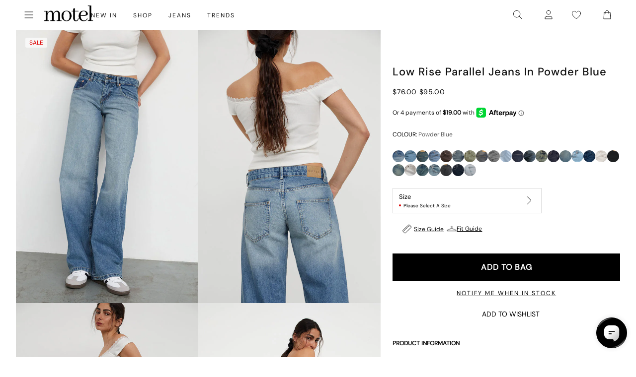

--- FILE ---
content_type: application/javascript; charset=utf-8
request_url: https://searchanise-ef84.kxcdn.com/preload_data.0x6W3j8W5E.js
body_size: 10245
content:
window.Searchanise.preloadedSuggestions=['leather jacket','mini dress','mini skirt','long sleeve top','crop top','black dress','black top','white top','roomy extra wide low rise jeans','corset top','red dress','low waist jeans','parallel jeans','lace top','long sleeve','baggy jeans','white dress','red top','leather pants','paiva dress','t shirt','maxi dress','mesh top','midi dress','parachute trouser','midi skirt','low rise parallel','olivia neill','bikini top','motel x olivia neill','slip dress','black skirt','pink top','polka dot','off shoulder','cargo pants','bandeau top','parachute pants','jeans low rise','low rise jeans','green dress','sequin top','roomy jeans','zebra pants','swim wear','blue dress','blue top','halter top','pink dress','brown jeans','low rise parallel jeans in 80s light blue wash','glitter top','sequin dress','two piece set','long dress','white jeans','denim skirt','green top','long sleeve dress','brown top','denim shorts','crop tops','floral dress','bodycon dress','tank top','mini dresses','cami top','top black','backless top','cavita jacket','micro shorts','black jeans','veste en cuir','black mini dress','black mini skirt','low waist','bikini bottom','vest top','motel x jacquie','brown pants','baby tee','maxi skirt','abba trouser','summer dresses','low rise parallel jeans','zoven trouser','jorts shorts','motel rocks','jogger pant','low rise baggy jeans','white skirt','halter neck','mid rise jeans','red tops','mom jeans','paiva slip dress in satin','off shoulder top','chute trouser','cargo skirt','co ord','roomy extra wide jeans','motel rock','lace dress','leder jacke','brown dress','silk dress','longsleeve top','leather blazer','sweat pants','motel x','summer tops','halter neck top','low rise','waist belt','jean taille basse','top white','cow print','festival outfit','butterfly top','black tops','party dress','maillot de bain','prom dress','oversized hoodie','robe satin','blouse top','y2k clothing','flare pants','kelly shirt','low rise roomy jeans','size guide','bandeau dress','yellow top','mesh dress','top red','long dresses','straight leg jeans','mini skirts','dress black','white tops','flower top','glitter dress','leather trousers','flared jeans','bow top','animal print','polka dot dress','purple dress','t shirts','tie dye','motel x barbara kristoffersen','summer dress','motel roc','wide leg','party top','trench coat','nova top','knit top','going out tops','low rise jeans parallel','zebra print','red leather jacket','black crop top','floral top','tee shirt','yellow dress','top i','coti bodycon dress','grey top','backless dress','leopard print dress','paiva slip dress','corset tops','robe longue','dress red','cargo trouser','jeans high waist','leder jacket','grey jeans','black lace top','bootleg jeans','lucca long sleeve top','flower dress','capri pants','phone case','70\'s ripple','off the shoulder','green pants','pu trousers','denim jacket','roomy extra wide low rise jeans in vintage blue green','rose satin','to s','swim suit','puffer jacket','indigo jeans','stripe top','sequin skirt','one shoulder','black pants','zip hoodie','white shirt','satin skirt','cardigan cropped','payoda dress','y2k top','motel low rise parallel wide leg jeans','open back','oversized tee','sevila dress','halterneck top','pull over','has en','one shoulder top','shrug top','jeans low waist','coti dress','datista slip dress','halter dress','denim top','hime maxi dress','x motel','mid rise','jorts womens','tie top','tank tops','blue jeans','silver top','kleid long','jean baggy','bootcut jeans','burgundy top','jogging trousers','extra roomy low rise jeans','burgundy dress','low jeans','white mini dress','top satin','long skirt','coats and jackets','top a','zip up','mini rock','black leather jacket','red jacket','v neck','pleated skirt','top or','motel low rise parallel wide leg jeans in colour tinted denium','pu jacket','black trousers','mini shorts','top blue','long sleeve tops','fur coat','hosen low waist','dress satin','was i','low waist baggy jeans','barbara kristoffersen','top de','sevila long sleeve mini dress','brown leather jacket','leopard skirt','lace tops','white crop top','grey dress','dress white','had top','xiwang crop top','cut out','vintage blue green','wilmot blouse','elara dress','top pink','v neck top','white pants','stripe pants','low waisted jeans','gold dress','red mini dress','low parallel jeans','modern day romantic','bardot top','bucket hat','veste cuir','linen trouser','sanna slip dress','the v','bolero tops','off the shoulder top','pinstripe trousers','sale tops','abba trousers','red skirt','saika midi skirt','top en','glo sweatshirt','butterfly dress','sun glasses','the motel','mini black dress','gingham top','jeans baggy','jeans skirt','womens tops','flare trouser','farida bikini','cord jean','skater shorts','co ords','low rise parallel jeans in indigo','sheer top','xxl tops','fashion tops','party tops','purple top','velvet dress','cojira mesh butterfly top','dress mini','bomber jacket','summer top','leopard print','brown jacket','low waist parallel jeans','wide leg jeans','red dresses','two piece','pantalon trouser','dudley vest','70s ripple','jean low rise','silver dress','top long sleeve','low rise roomy','skirt black','going out','roomy extra wide','cycle shorts','long sleeves','kozue dress','graphic tee','beige pants','basic top','miss joslin x motel','black dresses','women top','sun moon stars','datista dress','lace skirt','gingham dress','grey skirt','white dresses','open back top','lederjacke lederjacke','thin top','babydoll dress','wide leg trousers','hot pant','dress long','faux fur','tie front top','bikini set','red pants','jeans parallel','mesh tops','maiwa blazer','halter neck dress','shirt dress','daisy dress','winter jacket','tie front','gabriela midi dress','kleider long','sleeve top','payoda bandeau mini dress in dark grey','bralet top','mini robe','low rise parallel jeans sandy blue acid','orange top','quelia top','sheny mini skirt','two piece set clothing','high waist','low rise parralel jeans','motel x iris','botanical flower maroon','denim dress','sparkly top','80s light blue wash','pink tops','matching set','polka dress','striped top','navy top','top corset','top bandeau','button up','black lace','shirts and blouses','top brown','women’s tops','black bodysuit','robe noir','leo print','black long sleeve top','turtle neck','track pants','knit vest','high rise jeans','blue tops','de bain','sample sale','w26 l32','lilac dress','low rise jean','forest green','green skirt','mini dress black','grey pants','ditsy rose','t shirt dress','chute trousers','white blouse','m top','y top','bright blue','coda slip dress','black shorts','saika skirt','wrap top','leather skirt','iphone case','tube tops','baggy pants','yenika crop top','tops black','low rise parallel wide leg jeans','polka dots','pink skirt','denim jeans','kleid satin','does top','rose dress','brown skirt','olivia neil','black jacket','orange dress','mini jupe','leyna bikini','white lace top','long sleeve mini dress','zebra dress','skater jorts','cherry red','galaca mini dress','tube top','off shoulder long sleeve','low rise baggy','low rise flared jeans','rada top','parallel low rise jeans','paiva slip','cheetah print','black satin dress','dudley vest top in sequin knit black','saken blazer','pami bikini top','black to','zoven flare trouser','leather jackets','miss joslin','brandy long sleeve top','marcella shirt','paillette top','zebra trousers','bow dress','angel mesh','kelly shirt in mesh','white satin dress','xxl dresses','shoulder bag','low rise pants','basta jogger','angel energy','ozka crop top','gold top','roomy low rise jeans','satin kleid','shae bandeau top','dress dress','babydoll top','glitzer top','fitted shirt','mesh shirt','jeans brown','womens top','gaval dress','print t','shelisa slouchy mini dress in black','top dentelle','rock dress','skater dress','bike short','basic tops','hime dress','straight leg','knit dress','maroon dress','low rise parallel jeans in bright blue','mini short','chute pants','cut out top','cherry dress','long top','black and white','plunge top','black long sleeve','zoven trousers','jeans black','res dress','floral skirt','denim mini skirt','polka dot top','dress blue','oversized shirt','pu pants','blue skirt','ocean storm','satin dresses','sunny kiss tee','dark blue jeans','jeans low rise parallel','octavia asymmetric cami top in lace','gaval mini dress','jinsu top','white trousers','christella top','green jeans','suit pants','micro short','brown tops','nero jacket','a la','knitted top','hot pants','top asymmetric','tops en','bolero cardigan','green sweater','bralette top','mid waist jeans','phil trouser','steel blue','sale dress','ace top','midi skirts','top sequin','pink mini dress','zebra top','mini skirt black','baby tees','jeans rock','top flower','top green','satin ivory','green jumper','hansa cargo trouser','ardilla dress','festival clothing','top in black','square neck','low rise wide leg jeans','sage green','parallel jean in cord','leyna bikini bottom','red to','knitted sweater','tops red','satin mini dress','print top','long sleeve crop top','shoes sale','strapless top','xxs dress','straight jeans','black clothing','baggy low rise jeans','motelrocks top','ima mini skirt','low rise skirt','sunglasses in','jeans low','beach cover up','robe a','low rise trousers','dress green','biker shorts','dresses mini','summer clothes','low motel rocks','jean skirt','renata dress','sandy blue acid','top noir','modern day romantics','short sleeve top','blue t','ball dress','jean shorts','sleeveless top','motel low','rommy extra wide low rise','nosita midi dress','wide jeans','palasha midi dress','short dress','jeans white','strap top','sets piece set clothing','brown trousers','top grey','ruffle top','low rise extra roomy jeans','going out top','jacket leather','blue mini dress','leather top','los rise jeans','robe blanche','low waisted','cami tops','skirt mini','modern day','cord pants','jinsu crop top','sakila trouser','party dresses','baby blue','long sleeve black top','tops off shoulder','kleid black','white lace','navy dress','dress brown','bikini bottoms','matching sets','avaya dress','zovey trouser','brown leather','red top y2k','black shirt','christella top in black','veste en','halter tops','kumala dress','cycle short','knit jumper','plaid dress','black skirt mini','tops long sleeve','navy blue','roomy extra wide low rise jeans in vintage blue wash','denim set','min dress','motel rocks jeans','vintage blue','dress maxi','jupe long','red leather','halterneck dress','hosen jeans','sunset melt','black lace dress','play suit','palasha dress','check dress','dudley top','j and','carpenter jeans','summer and','black motel rocks','green trousers','strappy top','printed tops','ivory top','farida bikini bottom','prom dresses','hala vest top','winter clothing','low rise parallel jeans w26 l32','coda dress','lara crop top','fitted blouse','green tops','extra wide low rise jeans','daman off shoulder','pin stripe','white silk dress','micro skirt','nobila shrug top in black','midi dresses','low rise bootleg jeans','haltri crop top satin','in red','satin dress','romy extra wide low rise','biker jacket','black leather pants','low ri','black boots','high neck','mini kleider','festival tops','bandeau mini dress','satin slip dress','crop top black','roomy low rise','motel x jacquie roomy extra wide low rise jeans','asymmetric top','oberteil s','rose do','top rose','cowgirl brown','mini dres','white shorts','keani shirt','body con dress','indigo parallel jeans','quelia crop top','botanical flower','a line','cargo hose','asymetrical top','low rise parallel jeans in steel blue','mini s','wrap dress','luiza mini dress','top with','sun moon','top glitter','jeans shorts','high rise','emberly plunge top','light blue','dress midi','leren jas','white tank top','gift card','dress y2k','green jacket','dudley vest top','dress long sleeve','lowrise parallel jeans','pyjama set','skirt midi','low rise shorts','co ord set','cheetah dress','ruffle dress','mesh skirt','lucca long sleeve top in lace','pinky promise','oversized t shirt','top mesh','brown shirt','red long sleeve','sequin shorts','sleeve tops','black mini','lesty dress','dark wild flower','green satin dress','safar vest','see through top','pu blazer','sun dress','lace black','pu leather','track suit','white long sleeve','square neck top','skirt white','2 piece set','cropped blazer','black cardigan','zoven trouser zebra','bags bag','vestidos mini','jeans taille basse','talisa sporty zip through jacket','ring top','patchwork daisy brown','low rise parallel jeans in vintage blue green','s mini dress','low parallel','top yellow','long tops','short sleeve','vestido satin','faux leather','light blue jeans','glitter tops','rocks and co','brown cardigan','sale jeans','sevila long sleeve mini dress in flocked botanical flower maroon','sage pants','olivia jacket','ilias corset top in poplin white','white to','robe nu','check shirt','tailoring charcoal','cavita jacket in pu','lace long sleeve','bikinis set','white mini skirt','grey blazer','paralell jeans','rich brown','dress pink','blue bikini','monlo vest top','one piece','swim shorts','low rise parallel jeans in grey used bleach','tote bag','j f','sweater vest','w26 l32 jeans','loria fur cardigan','mid rise parallel jeans','walta jacket','t-shirt dress','mesh s','coti bodycon','pink dresses','parralel low rise','playsuit jumpsuit','galova mini dress','robe noire','knit sweater','brown leather pants','nanda crop top','cut out dress','sweat shirt','lowrise jeans','long sleeve to','sparkle dress','vintage bleach','brown bikini','olivia neill dress','90s jeans','nero jumper','brandy top','animal print dress','mini ress','ammaria jumper','cowboy boots','black low rise jeans','parma violet','make boys cry','dress floral','roomy extra','laufey bikini top','low rise mini skirt','roomy extra wide low rise','button up top','bandana top','wide low rise','parallel jean in cord sand','sevilla dress','top in lace','roomy extra wide low rise jeans in washed black','faux leather jacket','white long sleeve top','long sleeve t','wide low rise jeans','teddy coat','body suit','underwear womens','shoes black','skirt and','pinstripe brown','crochet top','boat neck','mini dress in black','red shirt','hoodies oversize','cherry top','chinese moon','parallel jeans in rich brown','tinted denium','yellow skirt','beige top','linen pants','croc pu','oversize tee','rise jeans','black bikini','strapless dress','low rose','flared trouser','grey trousers','longsleeve tops','jeans blue','white slip dress','black satin top','lara crop top in angel sky blue mesh by motel','kaoya midi dress','corset dress','lilac top','low rise parallel jeans in sandy blue acid','fayola dress','crosena dress','dapa vest top','top paillettes','baggy jean','roomy extra wide jeans in brown blue acid','pretty petal green','black blazer','floral dresses','low rise flare jeans','off shoulder dress','lace s','festival dress','jessica bodycon dress','open back dress','guenette dress','low waisted parallel jeans','ash blue','abba pants','tshirt dress','y2k jeans','yenika top','zoven flare','robe rose','leather coat','black mesh top','low wa','snake print','flare jeans','vestido mini','jumper dress','and m dresses','paiva dress satin','high waisted','green bikini','jupe cargo','flare trousers','low rise parallel light wash jeans','white tee','backless tops','mini dress red','taille basse','red lace','tea dress','lucca top','koriya bardot top','low waist skirt','red red top','jean blue','beige trousers','elci top','mesh rock','low rise denim skirt','roomy extra wide low rise jeans in indigo','y2k skirts','shirt top','crop top white','style dress','all black top','parachute pant','forest green dress','g rise jeans','saken blazer in pu black','rise parallel','festival top','low rise parallel jean','ditsy rose lilac','split jeans','white t shirt','womens j','faux leather trousers','extra wide jeans','red trousers','abba trouser in sage','red satin dress','sheer dress','xiwang top','runita top','black sequin top','extra wide','robe satin blanche','fur cardigan','boyfriend jeans','t dresses','roomy jean','green mini dress','shorts denim','schlaghose jeans','jeans mid rise','low rise parallel wide leg jeans in colour tinted denium','vest on','love top','new years eve','long t','kleider mini','t-shirt rock','in blue','scarf top','lace black top','blazer dress','festival outfits','cowl neck','cream top','blue pants','pink pants','check skirt','dark blue','button top','satin top','extra roomy','check top','knit cardigan','top halter','optic polka','ear rings','clothing sets','pantalon in','dark chocolate','pantalon a','knitted knit','white þop','bovillo top','low rise black jeans','sunny kiss','short jean','ardilla bodycon','kimberly dress','emerson jacket','v neck dress','crochet dress','baby pink','leopard print top','mini bodycon dress','poplin top','jepuni cami top','vintage blue wash','black long sleeve dress','pull jacket','vilinia midi','halter neck tops','plaid skirt','lace pants','deer print','neck la','chain belt','top with bow','cami dress','pami bikini','red lace top','ardilla bodycon dress','black top lace','night dress','lace to','white tshirt','jeans indigo','long skirts','graphic top','low rise parallel jeans in vintage bleach','vest tops','rave sunglasses','mid blue used','brown blazer','amabon top','ryals long sleeve','maillot bain','mini kleid','melinda frill edge cami top','moon dress','mini white dress','men clothing','sparkly dress','low waist jeans parallel','satin tops','halterneck tops','lulees jumper','white jean','mid blue','vestido midi','hondra trouser','evilia mini dress','lou hot pant','motel x olivia','floral field green','long sleeve dresses','tiona baby tee','white sh','bovita long sleeve top','coti bodycon dress in black rose flock with lace','baggy jeans low rise','leather jacket black','flared pants','pu black','black dres','luscian plunge mini dress','low rise parallel jeans in vintage black','subra long sleeve ribbed hem cardi','pleated mini skirt','top blanc','top long','wilmot blouse in white poplin','mini denim skirt','sport clothing','roomy extra wide low rise jeans in mid blue used','black leather','coquette top','rib top','oversize hoodie','rise parallel jeans','knit wear','chute trouser in parachute','obeli trouser','bermuda short','cosey top','payoda bandeau mini dress','when will we dance again','top in','dark wild flower cantaloupe','little black dress','motel x jacquie roomy wide low jeans','sutin tee','tights lace','sparkle top','paiva slip dress in satin ivory','parallel low rise','dentelle top','robe blue','lidya mini skirt','bootcut low rise jeans','phil trousers','tops lace','longsleeve dress','going out dress','jupe midi','cow girl','cherry bikini','strawberry girl','bitter chocolate','black jean','motel low rise parallel wide leg jeans in colour tinted denium low rise parallel wide leg jeans in colour tinted denium','hawaiian shirt','zebra jeans','silver skirt','ozka top','halter top in','holiday shop','jastio vest top','vestito bianco','blue satin dress','purple skirt','weiß top','front tie','accessories bags','roomy wide leg jeans','powder blue','black crop','baby doll top','baby doll','motel x barbara','dad jeans','best seller','extra roomy low rise blue green','lace mini dress','low i','cover up','cavita jacket in pu bitter chocolate','palsi tie side sleeveless top','low rise parallel jeans indigo','top in pink','jeans vintage','blue shirt','jeans a','dresses black','pantalon beige','hansa cargo','long black dress','zuki jumper in knit argyle tan','low rise parallel jeans in sandy blue','bonija long sleeve','marcel shirt','dress flower','olive green','asymmetrical top','tova tie tailoring trousers in black','tracksuit bottoms','low rise straight leg jeans','leather dress','low rise rise','blue paisley abstract rustic','holographic purple','h m clothing','y2k cami','flower skirt','cow pants','dyrana top','striped pants','womens low rise','70’s ripple','mini dress white','men jeans','esmeray midi skirt','low jean','frayed low rise jeans','sleeve dress','rocks with','extra wide jean','mesh motel rocks','neon green','lily bloom','beach wear','haltri crop','mazu top','faux fur jacket','red jacket leather','dress leopard','pu skirt','black short','tailored trouser','sanaly dress','mini black skirt','sea green','parallel jeans in sand','sequin tops','low rise paralell jeans','bon long sleeve top','brienne top','v waist','jeans roomy','floral print dress','maxi dresses','long sleeve black','lucca long sleeve top in lace black','on t shirt','sekar flare trouser','lace top black','pants jeans','motel low rise','janar halterneck top','top zebra','ilias corset top','black midi skirt','oversize sweater','bikini tops','skinny jeans','pu top','kozue mini dress','leopard top','low rise parallel jeans 80s light blue','tshirt black','leo top','shrunk tee','t shirt as','whit top','dark red','black trouser','white vest','jean mom','robe bandeau','pantalon taille basse','brown blue acid','off the','cosimo plunge','elci corset','pelma mini skirt','top crop','wide leg low rise jeans','pullover green','white tank','fleece jacket','basic tee','skirts mini','festival wear','pantalones vaqueros','jogging pants','ripped jeans','long sleeves top','namari jumper','chiffon dress','extra wide low rise','tops red top','boxer shorts','shenka mini skirt','black dress mini','long sleeve lace top','short t','skirt denim','misha wide leg','hair claw','ivory dress','vest black','it just hits different','lime green','roomy extra wide low rise jeans in washed blue green','wrap skirt','jean taille','satin shirt','bodycon dresses','parallel jeans in','strawberry top','mini dress blue','bolero top','black corset','white cardigan','rose black','motel jeans','green blazer','bodycon mini dress','black flares','rufte top','beach dress','capri trouser','see through','print tops','tops summer','on shoulder top','lebby mini dress in satin','star dress','givas top','stripe shirt','lederjacke cavita','low waist baggy','romy jeans','brown sweater','jean low rise parallel','mini falda','wedding guest','mini skirt denim','etta knitted','tops white','high waisted jeans','gen brown','neck tops','yellow tops','delray bodycon dress','siria dress','daisy brown','coconut milk','velvet top','ruffle skirt','red gingham','hair clip','baby t','summer sun','adrenaline red','sinda scoopback top in knit olive','motel rise','black skirts','black top long sleeve','party wear','satin black','low rise parallel jeans in true white','dyrana crop top','low rise parallel jeans in washed black grey','tindy top dragon','stripe de','black set','jeans sale','brown crop top','tie tops','black and white dress','dress in satin','top do','min skirt','of the shoulder top','jiniso crop top in black with pink bows','olive top','printed dress','top sleeve','dresses long','brown mini dress','low waist pants','casini skirt','of shoulder','vaqueros low rise','pants black','low rise parallel jean steel blue','rose blue','baggy jeans trousers','denim short','sequin dresses','cosimo plunge halterneck top','olivia neill jacket','tindy top','retro daisy blue','korsett tops','w rise','noemi cardigan','suede jacket','kimberly mini dress','burgundy tops','motel mini skirt','jea s','nova unlined lace top in black','jeans hosen','skater skirt','off shoulder sweater','ribbed top','black midi dress','print trousers','lowrise baggy jeans','motel rocks low rise jeans','tartan dress','cojira mesh butterfly top in tonal blue paisley','giwta crop top','bikini green','angel sky blue','v neckline','dad shorts','going out dresses','farida bikini top','red set','zip top','ganita vest','sets top','low rise skater shorts','lentra bikini','hibiscus top','dress with','jojes jersey tee','binita mini dress','hot pink','silta crop top','angel sweater','off white jeans','top rot','sakaria trouser','sleeveless tops','blue jumper','ibiza summer','christmas dresses','oberteil black','satin crop top','leana dress','sheny skirt','roomy extra wide low rise jean','lace cami','swim skirt','parallel jeans in brown','long sleeve shirt','jeans top','shoulder top','maxi skirts','linen top','jorie midi dress in parma violet','jean white','low rise parallel jeans bright blue','black mini dresses','bonlo long sleeve top','sweaters and jumpers','roider jogger','pinstripe black','summer rays','coraline bow mini dress','black sleeve','plaid top','hand bag','raeto top','cobalt blue','sakeri flare trouser','vest satin','jeans green','hoodies and sweatshirts','dapa crop top','knitted jumper','rose long','pants low rise','red jumper','joggers trousers','graphic tees','extra roomy low rise','pink shirt','black white','keani shirt in mono photographic black','solar system','pretty petal','calças low rise jeans','string bikini','la rossa','elmira top','top stripe','knitted dress','dress rock','bardot dress','vintage dress','pantalon do','red sweater','top nu','floral mini dress','mini red dress','ima skirt','top bow','extra low rise','pantalones low rise','dress grey','low rise wide leg','sand leopard','zoven trouser in croc pu burgundy','zorea trouser','in red r','wild flower','wren skirt','red long sleeve top','kelly shirt in mesh chocolate','cotina midi dress','olive dress','pinstripe dress','dragon top','elyse crop top in white','baggy low waist','lost rise parallel','low rise jeans baggy','ulsan fitted shirt','ima mini skirt in twill black','pink long sleeve','black mesh','zip up hoodie','silver chain','polo top','gesta trouser','blue satin','parallel jeans low rise','vilinia dress','christella in black top','leather jeans','black slip dress','white low rise jeans','lilac blossom','roomy extra wide low rise jeans in light wash blue','tropical rave','top transparent','all clothing','black maxi dress','small flower brown','satin blue','tees tops','tube dress','cargo trousers','robe midi','red and white top','parallel jean in cord dark chocolate','guenetta dress','red maxi dress','rise jean','rock jeans','stripes top','black bodycon dress','cotton top','jeans straight','low rise jeans black','bloomer shorts','transparent top','nobila shrug','armina long sleeve','elci corset top','patchwork daisy','blue green','jeans wide leg','short sleeve dress','white bikini','white corset','crop top on','low rise flare','lirura casual trouser in maroon stripe','dudley vest in black','rose in satin','black satin','dolly eyed','mid waist','front tie top','floral tops','cello midi dress','white lace tops','w28 l30','white jacket','retro optic spot','black hoodie','crop top in black','skater jeans','stripe dress','parachute trousers','cord jeans','laufey bikini','low rise parallel sandy blue acid','tiger print','ditsy butterfly','black sequin','persian night','yessa crop top','roomy jeans vintage blue green','t-shirt oversized','low rise parallel jeans vintage bleach','dad jumper','women jeans','parralel jeans','robe mini','holiday tops','saika midi skirt in rar leopard','jumpsuit black','bandeau tops','skirt set','short sleeve shirt','black and white top','skirt grey','face mask','corset to','vestito mini','eunji crop top','top lace black','flora and','robe en satin','two piece set skirt and','green cardigan','hala top','black coat','low rise parallel jeans steel blue','white dres','kazayo long sleeve knit top','pleated dress','tee dress','w24 l30','low rise parallel indigo','vestidos long','cowl neck top','roomy extra wide low rise jeans in grey used bleach','bella mini tea dress','tribal flock','fur coats','black tank top','high neck top','kleid mini','roomy extra wide low rise jeans in bright blue','frill top','savita maxi dress','low waist parallel','leopard jacket','lycra top','gaina dress','low rise black','ripple green','mid jeans','jean blue parallel','red crop top','bikini blue','low rise parallel 80s light blue wash','mesh black','top set','benta jacket','damske vest top in clear sequin maroon','stripe trousers','bonnie crop top','jacquie jeans','gladis vest top','blue jean','veste cavita','low rise parallel wide leg jeans denim','cosmic melt','brown sweatshirt','maroon top','pink bikini','top leopard','top tie','top silver','sunglasses sunglasses','pamita bikini','high waist jeans','denim skirts','pantalon flare','tavita frill mini dress in white','flower maroon','jinisa corset top','sunset dress','longline coat','heat map','chute hose','red mini','short sleeve tops','low rise parallel bright blue','white shirts','nova top in orchids flock black','lutana top','rocks jeans','dark sand','corduroy trousers','rommy jeans','red blazer','daisy bodycon','valy slip dress','white lace dress','jean roomy','red bikini','low wide jeans','metallic top','halter neck dresses','grey used bleach','top weiß','pearl necklace','a line dress','luscian plunge','ribbon top','mutsuki top','leather trouser','low rise parallel jeans in','shima top','cypress dress','midi rock','jinsu crop top in lycra black','zolen flare trouser in pu matte black','pantalon cargo','kinnie mini skirt','blazer pu','roomy extra wide low rise jeans in extreme blue green','red shorts','lace trousers','print dress','the low rise parallel jeans','dress party','long sleeves dress','blue dresses','elvina bikini','motel x jacquie roomy extra wide low rise jeans in mid blue used','long sl','sakaria wide leg trouser','novalie vest top','off the shoulder dress','jackets jacket','bows top','chiffon top','sale dresses','skirt green','xxs dresses','amber wash','low waist flared jeans','abstract animal','kumala slip dress','split skirt','cheetah khaki','purple tops','blue cardigan','yeva trouser','circe off-shoulder','low rise parallel jeans in vintage','babydoll tops','long coat','midrise jeans','accessories accessories','low rise je','tista dress','pants brown','pinstripe pants','black tee','wide leg pants','mini dress satin','leather bomber jacket','satin green dress','low rise bootcut jeans','corduroy brown','crop top in','black jumper','rosa top','pink jacket','brown shorts','tops lace top','pink cardigan','green shirt','black rose','erika backless top','womens jeans','zagh top','dresses satin','black bralet','bodice black','net top','jeans hose','green crop top','blue trousers','zen crop top','long dres','jean black','tiona top','donata trouser','cream pants','black bootleg','spence top','black sweater','crop tee','juanita frill halterneck','milina dress','jorts jean','grey low rise jeans','mini party dress','metallic dress','bikini sets','trousers black','tonal zebra','top bikini','low rise parallel jeans black','pavia slip dress','mesh long sleeve','new years','green dresses','nero ring pull jacket','orchid sunset','top butterfly','nereo jacket','pink bow','checked dress','bright blue jeans','jeans flare','low rise blue jeans','sayaka one shoulder','butterfly vine flock blue','satin dress green','pantalones cargo','skirt long','extra roomy jeans','70\'s s ripple','skirt jeans','kleider maxi','shorts black','cropped shirt','day dress','hajari top','w26 l34','dress yellow','jess jeans','summer sun bikini','brown jean','coby mini dress','gothic rose','blue hoodie','red jeans','roomy extra wide low rise jeans in washed black grey','low rise white jeans','bluse long sleeve','dresses white','cargos pants','sage smoke','sevilla long sleeve dress','90s zebra','satin black dress','mini satin dress','white corset top','flower print','navy tartan','brown mesh','jeans roomy extra wide low rise','sorin deep waistband top in knit ecru','misca trouser','top floral','seam split jeans','black bandeau','black halter top','green leather jacket','dark jeans','long sleeve lace','pu leather jacket','low waist jean','baggy low rise','do nude','shindu top','zip hoody','back top','knit skirt','shimmer top','blue wash','crop t','mid indigo blue','satin midi dress','dark angel','pink and','black maxi skirt','black baggy jeans','iphone 11 case','red too','linen dress','kelly shirt mesh','pull is','red vest','white mini white','low rise denim shorts','low rise jeans jacquie','top nero','codami halterneck','black sequin dress','leony cardi','mini croc','elyse crop top','mushroom top','jeans zebra','flares trousers','guan top','dena top','mesh mini dress','fayola printed maxi dress','haltri top','silk top','off white','amabon long sleeve crop top','brilia bandeau top','black t shirt','eleni jumper','black parallel jeans','pelma skirt','flower to','off top','koza bodice','watercolour green','jeans straight leg','benton jogger','pelmo mini skirt','crop top satin','romantic red rose','formal dresses','band shirt','daren jumper','low baggy jeans','white cargo','satin cheetah','jeans men','grey mini dress','polka top','annesley crop top','jean flare','lona midi dress','asymmetric dress','kareena long sleeve bardot top','jersey top','motel dress','low rise flared jeans in green wash','head band','samira dress','jean jacket','pink trousers','glitter skirt','blue skirts','nodu maxi dress','larin midi dress','low rise jeans in 80s light blue wash','bandeu top','brown set','black flare','sunflower dress','low waist jeans baggy','blue long sleeve','bikini pink','parallel jeans in brown and blue acid','cycling shorts','boat neck top','dark wash jeans','night wear','graduation dress','jiniso top','pu green','flared trousers','dark green','renata asymmetrical','top orange','tailored trousers','sand jeans','ultra low rise','bikini brown','herti top','knitwear sweater','black cro','blue crop top','saki tee','dresses midi','pu tops','crop top long sleeve','baggy jeans low waist','vintage jeans','jules halter top','striped shorts','amabon long sleeve','lederjacke pu black','tracksuit pants','skirt leopard','arun cami top','top lace','cropped jacket','daisy bodycon dress','striped dress','black long','eunia shorts','earthy gradient','striped jeans','jeans wide','jeans rise','hat a','roomy wide leg low rise jeans','batis dress','one motel','blue sequin','en cuir','bubble jersey','khaki top','jean bleu','button shirt','brown mesh top','short pants','heart top','puffer jacke','light wash jeans','skirt satin','roomy extra wide low rise jeans in extreme light blue wash','capri trousers','black glitter top','marlin bodycon dress','pantalon velvet','giwta crop','black bralette','jersey s','baby doll dress','ni jeans','white maxi skirt','motel x roomy extra wide low rise jeans','baggy low waist jeans','robe slip paiva satin','oleta cami top','white short','mesh to','cosimo halter top','jean parallel','lace trim','bow tops','vintage black','blazer grey','xiabon long sleeve crop top','galaca dress','sunny kiss oversize','extra low rise jeans','top top','grey cardigan','vintage blue green jeans','low rise parallel jeans in mid blue used','work wear','rips parallel jeans in black wash','mahira long sleeve mesh top','green leather','jeans pants','kyana corset','wren mini skirt','maxi kleid','dress rose','acid wash','trendy pants','kepsibelle dress','vilinia midi dress','cerry bikini','top rouge','short jeans','swim tank top','top party','low rise roomy jeans in 80\'s','green sequin dress','black pant','retro floral','roomy extra wide low rise jeans in brown blue acid','maruko mini dress','shirt in','gabriella dress','lebby mini dress','graphic tops','wati crop top','pantaloni cargo','black vest','cardigan brown','petal green','cherry red dress','pu brown','bolero shrug','dragon pants','bardot tops','bum bag','low pant','mid skirt','denila bodycon','low rise parallel vintage bleach','cute tops','black co ord','bustier top','top burgundy','bikini black','poplin white','red cardigan','w26 l32 low rise parallel','diagonal stripe'];

--- FILE ---
content_type: text/json
request_url: https://conf.config-security.com/model
body_size: 87
content:
{"title":"recommendation AI model (keras)","structure":"release_id=0x4d:23:33:27:44:49:3d:7d:46:74:3b:49:45:27:2e:6a:45:39:47:3a:4f:7a:50:2e:4f:5a:31:50:5f;keras;ly429y2dec3w4pg3u6r2o815env9bhb68sjnvfk440g2lij0421sprbg9zslffrvlafb7uzc","weights":"../weights/4d233327.h5","biases":"../biases/4d233327.h5"}

--- FILE ---
content_type: text/json
request_url: https://conf.config-security.com/model
body_size: -122
content:
{"title":"recommendation AI model (keras)","structure":"release_id=0x46:48:5f:5c:40:60:2a:5d:56:70:26:73:67:43:32:2a:35:76:3a:26:6b:2a:23:72:5e:59:64:4a:3a;keras;kfnh2jqw9wv70xqhenshsx5rct4618o4ak52k768lqbs4kmd9sz7w4taz7kuugamr2azfxgh","weights":"../weights/46485f5c.h5","biases":"../biases/46485f5c.h5"}

--- FILE ---
content_type: application/javascript; charset=utf-8
request_url: https://searchanise-ef84.kxcdn.com/preload_data.1u0B5p4p4A.js
body_size: 10169
content:
window.Searchanise.preloadedSuggestions=['low rise parallel jeans','low rise jeans','black dress','mini dress','black top','leather jacket','mini skirt','white dress','long sleeve top','white top','low rise','red dress','roomy extra wide low rise jeans','mesh top','crop top','leather pants','parallel jeans','slip dress','red top','midi skirt','black skirt','paiva dress','midi dress','lace top','halter top','tank top','green dress','pink top','pink dress','corset tops','maxi dress','brown top','long sleeve dress','blue dress','cargo pants','parachute pants','black jeans','denim skirt','off the shoulder','polka dot','baggy jeans','sequin top','brown pants','black mini dress','low rise parallel jeans 80s light blue','floral dress','two piece set','black mini skirt','green top','blue top','corset top','white jeans','low rise baggy jeans','paiva slip dress','baby tee','brown dress','button up','sequin dress','black tops','micro shorts','zoven trouser','bikini top','jean shorts','tank tops','vest top','mini dresses','mid rise jeans','crop tops','long sleeve','purple dress','black pants','maxi skirt','satin top','cow print','off the shoulder top','white skirt','sweat pants','bandeau top','coti dress','denim shorts','flare pants','going out tops','halter dress','bodycon dress','silk dress','brown jeans','graphic tee','t shirt','mesh dress','jean skirt','roomy jeans','red tops','kelly shirt','cheetah print','cami top','white pants','white mini dress','white tops','lace dress','bow top','abba trouser','off shoulder','leather blazer','70s ripple','green pants','sheer top','swim suits','butterfly top','motel x olivia neill','black crop top','roomy extra wide jeans','80s light blue wash jeans','low rise parallel jeans in 80s light blue wash','leopard print','white dresses','body suit','cargo skirt','plaid dress','floral top','backless top','animal print','turtle neck','festival clothing','pleated skirt','motel x jacquie','olivia neill','polka dot dress','black long sleeve','tie top','black dresses','long sleeve tops','bikini bottom','yellow dress','long dress','matching set','mini skirts','matching sets','white crop top','mid rise','yellow top','purple top','homecoming dresses','cavita jacket','knit top','bow dress','mom jeans','low rise jeans parallel','black lace top','flare jeans','plaid skirt','coti bodycon dress','denim top','bootleg jeans','gingham dress','one shoulder','sweater vest','sandy blue acid','asymmetrical top','red pants','oversized tee','black leather jacket','bandeau dress','low rise roomy jeans','tie front top','strapless dress','babydoll dress','capri pants','extra roomy low rise jeans','tube tops','straight leg jeans','shrug top','chute trouser','tie dye','motel rocks','white tank top','wide leg','gold dress','gingham top','sequin skirt','low rise baggy','red mini dress','black lace','denim dress','clothing sets','flower top','denim jacket','sparkle top','low rise pants','one shoulder top','white tank','swim wear','long sleeve crop top','fur coat','grey top','leopard skirt','butterfly dress','pink tops','flannel shirt','cheetah dress','black shorts','leather skirt','vintage blue green','nova top','zebra top','brown leather jacket','modern day romantic','off shoulder top','cropped cardigan','white shirt','summer tops','pink skirt','datista slip dress','short sleeve top','red dresses','gaval mini dress','orange dress','red skirt','stripe top','cover up','tube top','jorts shorts','wrap top','t shirts','lowrise parallel jeans','strapless top','jeans low rise','long dresses','summer dress','low waist jeans','mesh tops','low rise jean','phone case','pinstripe trouser','brown skirt','zoven flare trouser','black leather pants','red leather jacket','black long sleeve top','grey jeans','grey dress','polka dot top','saika midi skirt','silver top','leopard top','indigo jeans','mini shorts','biker shorts','burgundy dress','satin skirt','high rise jeans','lucca long sleeve','burgundy top','cojira mesh butterfly top','linen pants','high waist','low waisted jeans','open back','green skirt','backless dress','low rise parallel jeans sandy blue acid','low rise roomy','mini black dress','novara mini dress','brown jacket','wide leg jeans','low rise parralel jeans','orange top','kozue dress','skirt set','wilmot blouse','silver dress','tie front','v neck','brown tops','flower dress','rose dress','going out','denim mini skirt','sample sale','navy dress','sevila long sleeve mini dress','parallel jeans in rich brown','grey skirt','short sleeve','bardot top','lace tops','payoda dress','long sleeve mini dress','knit sweater','dudley vest','black jacket','blue jeans','cord pants','roomy extra wide','paiva slip','sweater dress','red jacket','babydoll top','lace skirt','black bralette','low rise parallel','pink pants','farida bikini','modern day romantics','abba trouser in sage','jump suit','pavia slip dress','black tank top','forest green','plaid top','hime dress','lilac rose','going out top','lowrise jeans','high waisted','white lace top','black low rise jeans','long skirt','white shorts','micro short','blue skirt','cut out','long sleeves','blue tops','roomy extra wide low rise jeans in vintage blue wash','flare trouser','stripe pants','halter neck','white long sleeve','v neck top','velvet dress','zip up','low parallel jeans','zebra dress','pink mini dress','black lace dress','cheetah top','size guide','puffer jacket','black tank','lilac dress','daisy dress','hoco dresses','green tops','sparkly top','black belt','two piece','lesty dress','open back top','blue mini dress','sun moon stars','cavita jacket in pu black','knit dress','croc pants','black and white','black trousers','ditsy rose','gift card','bra top','yenika crop top','white satin dress','marcella shirt','floral skirt','baby tees','women’s jeans','bucket hat','beige pants','satin mini dress','low rise wide leg jeans','bootcut jeans','white blouse','halter tops','micro skirt','black shirt','green sweater','barbara kristoffersen','baggy low rise jeans','bolero shrug','sun dress','leather jackets','white tee','kelly shirt in mesh','plunge top','pink dresses','motel x','lily bloom','basic tops','midi skirts','t shirt dress','swim cover up','corduroy brown','coda slip dress','long sleeve dresses','high neck','saken blazer','xxl dresses','elci corset top','parallel jean in cord sand','party dress','navy top','gold top','jinsu crop top','glitter top','navy blue','quelia top','trench coat','ardilla bodycon dress','hime maxi dress','white slip dress','white lace','button down','black cardigan','crochet top','tan pants','faux fur','ocean storm','pleated mini skirt','maroon dress','white long sleeve top','sparkle dress','graphic tops','longsleeve top','white mini skirt','cow hide','angel dress','leather top','low rise flare jeans','bustier top','pinstripe pants','track pants','sanna slip dress','sage green','vintage blue wash','brown leather pants','basta jogger','roomy extra wide low rise jeans in vintage blue green','square neck','sage pants','plaid pants','pu pants','boat neck','red leather','corduroy pants','button up top','extra roomy','high rise','flared jeans','jorie midi dress in parma violet','satin slip dress','summer dresses','leyna bikini','low rise parallel light wash jeans','lace cami','striped top','prom dress','galaca mini dress','y2k clothing','animal print dress','bright blue','sheer dress','evilia dress','miss joslin','rise jeans','low rise shorts','light blue','low rise skirt','swim shorts','optic polka','pin stripe','hot pink','black mesh top','patchwork daisy','mesh shirt','striped shorts','glo sweatshirt','shirt dress','pinky promise','black sweater','black blazer','light wash jeans','black satin dress','wide leg pants','body con dress','red cardigan','green jeans','acid wash','khaki pants','brown leather','dark wash jeans','skater dress','maxi dresses','low waisted','rada top','payoda bandeau mini dress','mesh skirt','jean jacket','bikini bottoms','lara crop top angel','low jeans','emberly plunge top','motel x barbara kristoffersen','asymmetric top','sheny mini skirt','blue pants','cream pants','lucca long sleeve top in lace black','purple pants','hot pant','lime green','purple skirt','haltri top','bomber jacket','pink bow','leyna bikini bottom','luscian plunge mini dress','brown mesh top','black crop','faux leather','blue dresses','pami bikini top','pavia dress','green mini dress','white silk dress','brown cardigan','70\'s ripple','vintage blue','sunset melt','black tube top','sunny kiss tee','zoven trouser in 90\'s zebra black and white','motel rock','black slip dress','make boys cry','ruffle top','cut out top','ozka top','wrap dress','satin rose','red shirt','glitter dress','modern day','steel blue','black corset','cosey top','paiva dress forest green','ima mini skirt','parallel low rise jeans','cropped sweater','xxl tops','leather pant','off the shoulder dress','low rise black jeans','2 piece set','motel rocks low rise parallel jeans','loria fur cardigan','dragon top','long skirts','sale tops','mid rise parallel jeans','two piece set skirt set','striped pants','watercolour green','faux leather pants','polka dots','motel x iris','roomy extra wide low rise','black skirt mini','halterneck top','mesh long sleeve','oversized hoodie','gift voucher','zebra skirt','black bodysuit','brown blue acid','short sleeve dress','black sequin','brown sweater','tote bag','grey pants','daisy bodycon dress','baby blue','red gingham','halter neck top','womens jeans','boxer shorts','roomy low rise jeans','carpenter jeans','skirt sets','kelly shirt in mesh chocolate','cowgirl sweatshirt','fur jacket','cheetah skirt','parralel jeans','denim jeans','cream top','green dresses','low waist','saken blazer in pu black','low rise bootleg jeans','avaya dress','vilinia dress','sekar flare trouser','miss joslin x motel','floral mini dress','bralette top','laufey bikini top','cherry top','satin dresses','straight leg','frayed low rise jeans','midi dresses','short dress','tube dress','snake print','tan top','hansa cargo trouser','farida bikini bottom','long sleeve black top','red sweater','sakila trouser','sequin shorts','dalmatian print','brown shirt','corset dress','sparkly dress','white button up','mid blue used','pu jacket','black midi skirt','light blue dress','ruffle dress','black mini','shae bandeau top','angel hoodie','gaval dress','brown corduroy','lace long sleeve','datista dress','black bra','flannel jacket','jean skirts','green bikini','red long sleeve','co ord','waist belt','botanical flower maroon','faux leather jacket','cut out dress','lace trim','ballet core','90s jeans','saika skirt','black set','misha wide wide leg trouser','high neck top','x motel','guenette dress','vintage bleach','black long sleeve dress','sleeveless top','white set','low rise mini skirt','hawaiian shirt','black bikini','denim set','black mesh','green jacket','hot pants','patchwork daisy brown','white corset','square neck top','white too','dress mini','brown bikini','summer top','low rise parallel 80s light blue wash','cowl neck','jeans low rise parallel','summer rays','fayola dress','bike shorts','parma violet','brandy top','pretty petal green','baggy pants','brown shorts','extra wide jean','knit shorts','dark wild flower cantaloupe','casini pleated micro skirt','red shorts','nobila shrug','parachute trouser','dyrana top','green satin dress','red satin dress','cherry dress','dad shorts','strappy top','shrunk tee','off the shoulder sweater','graphic tees','dudley vest top in sequin knit black','crochet dress','brown long sleeve','navy blue dress','black leather','black halter top','sleeve top','button top','tee shirt','motel x jacquie roomy extra wide','dapa vest top','juanita frill halterneck','sleeve dress','black too','white halter top','yellow skirt','black skirts','emerson jacket','black flare pants','maiwa blazer','nanda crop top','front tie top','low rise flare','extra wide low rise jeans','brown crop top','low rise jean shorts','black trouser','formal dress','prom dresses','bandana tops','xiwang crop top','cow dress','safar vest','bathing suit','wrap skirt','metallic top','floral dresses','party dresses','baby doll','brown mesh','white sweater','white crop','satin ivory','cherub top','black maxi dress','orchid sunset','extra wide','amabon long sleeve top','black sequin top','womens tops','white low rise jeans','haltri crop top','sale dresses','rose top','wide jeans','pleated dress','dragon flower','galova mini dress','blouse top','sequin tops','homecoming dress','ivory top','graduation dress','swim skirt','gray top','luiza mini dress','black maxi skirt','esmera top','blue green','black jean','fitted blouse','dark blue jeans','wide low rise','sevila long sleeve','open back dress','dark angel','skater shorts','black and white dress','palsi tie side','phil trouser','low rise parallel jeans in sandy blue','low parallel','baby doll dress','roomy low rise','mini black skirt','bow shirt','zoven trousers','print pants','party tops','gabriela midi dress','cow pants','when will we dance again','walta jacket','keani shirt','glo sweatshirt in stone wash angelo','sale jeans','button up dress','pink long sleeve','sun and moon','lebby mini dress','pami bikini','white cardigan','jean short','play suit','coti dress lilac','light wash','tindy top','cropped tee','slit dress','short dresses','brown mini dress','low rise parallel jeans 80s light blue wash','motel x jacquie roomy extra wide low rise jeans','floral tops','ivory dress','paiva slip dress in satin ivory','coti bodycon','low rose','short sleeve tops','paisley top','cami tops','iphone case','mini skirt black','y2k top','low rise wide leg','low rise parallel sandy blue acid','black pant','paisley dress','summer sun','sunny kiss','ozka crop top','strawberry top','long sleeve shirt','gray dress','low rise parallel jean','stripe shorts','work clothing','champagne dress','high waist jeans','slip dresses','forest green dress','pink shirt','strapless mini dress','knitted top','brienne top','red set','jeans baggy','red leather pants','sand leopard','long sleeve crop','pink sweater','wide leg trouser','mini denim skirt','bell sleeve','wide low rise jeans','kazayo long sleeve knit','low rise parallel jeans in bright blue','maxi skirts','sakeri flare trouser in black','y2k tops','70s dress','black sheer top','pelma mini skirt','puff sleeve','butterfly skirt','ilias corset top in poplin white','sevila dress','oversized shirt','low rise parallel jeans in sandy blue acid','blue bikini','green floral dress','earthy gradient','sage dress','powder blue','blue sweater','mini dres','cargo pant','long top','low rise extra roomy','kiona corset top','jersey tee','barrel jeans','cowgirl top','coconut milk','lou hot pant','green shirt','boat neck top','dark jeans','buckle top','lona midi dress','verso dress','velvet top','black off the shoulder top','dark wild flower','plus size','jorie midi dress','off white jeans','mushroom top','crew neck','pink bikini','check dress','gaina dress','black vest','black romper','crosena dress','black midi dress','leather dress','silver skirt','v neck dress','black halter','roomy extra','baby doll top','top i','yenika crop top in lilac rose w lilac lace by motel','pink set','leopard pants','green crop top','straight jeans','mini white dress','cropped blazer','dark green','denim skirts','lidya mini skirt in black','grey sweater','80s light blue wash','bitter chocolate','extra wide jeans','low rise parallel jeans in vintage black','polka dress','black corset top','mazu top','little black dress','dark blue','baggy low rise','poplin shirt','top black','light pink','see through','bike short','quelia crop top','tshirt dress','black tee','women’s tops','sweaters tops','pretty petal','mini dress black','kozue mini dress','tropicana floral','front tie','70’s ripple','paiva silk dress','had top','parallel low rise','shoulder bag','navy blue top','crop tee','head band','white t shirt','jessica bodycon','brown dresses','teddy coat','stripe dress','low rise parallel jeans in indigo','motel x barbara','flower skirt','white jean','wren skirt','dresses mini','red tank top','leather coat','guaco crop top','zolen flare trouser in pu matte black','low rise trousers','zovey trouser','silk dresses','dress black','festival tops','olivia jacket','baby pink','satin tops','low rise parallel wide leg jeans','eunji crop','lavender dress','red bikini','retro daisy blue','halter neck dress','black rose','pink jacket','lace mini dress','sheny skirt','beach cover up','swim suit','beige top','black floral dress','women jeans','cami dress','elyse crop top','green cardigan','cross top','white corset top','etta knitted vest top','white bikini','going out dresses','green set','palasha dress','kumala slip dress','brown blazer','lara crop top','to s','retro tile','cream dress','black satin','deep mahogany','koriya bardot top','mini short','maroon top','long black dress','melinda frill edge cami top','square flag green','gothic rose','sanaly mini dress','has en','biker jacket','sequin mini dress','tucci top','lumberjack shirt','farida bikini top','jepuni cami top','off shoulder sweater','deer print','sandy blue acid jeans','celestial dress','white maxi skirt','baggy jeans low rise','zip up hoodie','extra wide low rise','olivia neil','white trousers','skirt black','tropicana brights','sea green','button up shirt','yellow tops','mid blue','silver chain','grey bralet','pu leather','tonal blue paisley','cycle shorts','silta crop top','samira bandeau mini dress','asymmetrical dress','lace pants','paisley yellow','moto jacket','scarf top','black bodycon dress','cotina midi dress','black mini dresses','bandeau mini dress','pu black','jinsu top','abba pants','bloomer shorts','brown pant','nosita midi dress','beaded bikini','pinstripe dress','eyelet top','star dress','bubble jersey','white jacket','sporty tee','low rise denim','white halter','leon cardi','zoven flare','hala vest top','olive green','motel x jacquie roomy extra wide low rise jeans in mid blue used','ditsy rose lilac','blue satin dress','seam split jeans','coti bodycon dress in black rose flock with lace','black micro shorts','collared top','ima skirt','cowl neck dress','cow print pants','angel sweater','giwta crop top','moon dress','blue set','sherlyn halter top','long sleeve black','extra roomy low rise','eunji crop top in white','enslee slip dress','off shoulder dress','new years','leather shorts','vilinia midi dress','guenetta dress','lace black top','babydoll tops','studded top','houndstooth pants','animal print top','black jumpsuit','light blue jeans','low rise extra roomy jeans','dark wash','off white','blue shirt','novara mini dress in black','rose flock','cutout top','lace up','white lace dress','flower orange','olive dress','cheetah print top','motel roc','black bottoms','daisy brown','ryals long sleeve top','dark sand','flower shirt','one piece swimsuit','marcel shirt','sandy blue','tea dress','motel rocks jeans','brown set','black button up','printed top','cherry pants','silk top','black low rise','gladis vest top','black cargo pants','cherry red','wati crop top','t-shirt dress','faux fur jacket','basic top','collar shirt','abba trousers','button dress','roomy wide leg jeans','motel low rise parallel wide leg jeans','floral field green','satin crop top','mesh long sleeve top','bikini tops','low ride','tribal flock','xiwang crop top in black','ruffle skirt','chiffon top','light blue wash','dudley vest in black','mock neck','red rose','low rise parallel jeans in vintage blue green','baggy jean','gingham pants','tie pants','purple tops','brandy long sleeve','chain belt','drop waist','dragon rope','rise parallel','bubble skirt','marcella shirt in check light tan','black baggy jeans','pink bow dress','lace black','roomy extra wide jeans in brown blue acid','extra low rise jeans','ring top','lace shirt','xxs dresses','sachin mini dress','retro optic spot','red tank','orange skirt','cheetah print dress','purple mini dress','sanja bandeau top','formal dresses','jeeves dress','solar system','cowl neck top','cargo trouser','pink satin dress','shimmer top','body on dress','cherub dress','lounge wear','sun moon','zuki jumper in knit argyle tan','red lace','sinda scoopback top in knit olive','dyrana crop top','yessa top','obeli trouser','backless tops','shima top','poplin top','chocolate top','croc skirt','zebra jeans','ilias corset top','white maxi dress','bow skirt','jacquie jeans','tiona top','monlo vest top','knit skirt','givas crop top','flowy top','jeans parallel','print top','flared pants','parachute pant','palila dress','a line','hoodies and sweatshirt','nilza wrap top','cow print dress','renata dress','extra roomy low rise blue green','butterfly vine','low rise white jeans','raeto top','halter mini dress','cavita jacket in pu bitter chocolate','cobalt blue','top en','ripple green','black longsleeve','roomy jean','red crop top','black cami','kinnie mini skirt','low rise parallel jeans in vintage bleach','coda dress','sweat set','knit cardigan','tights lace','pink tank top','lentra bikini','low rise baggy jean','cerry bikini','sun glasses','holographic purple','black and white pants','bikini set','donata trouser','top white','new years eve','cycle short','brown pants brown jeans','pink lace','striped sweater','snake skirt','en pointe','red sequin','dudley vest top','boyfriend cardigan','w26 l32','crosena swing dress','green trousers','parallel jean in cord dark chocolate','tailoring charcoal','maruko mini dress','denim maxi skirt','white satin','black silk dress','green long sleeve','payoda bandeau mini dress in dark grey','pink cardigan','red lace top','rips parallel jeans in black wash','low rise denim skirt','ibiza summer','xl dress','leopard bodysuit','denim short','black shrug','linen top','sage green dress','low ride parallel jeans','extra roomy jeans','blue floral dress','bow bikini','beige dress','black tie top','90s geo brown','animal print pants','chiffon dress','tye dye','acid jeans','tan tops','jiniso crop top in black with pink bows','see through top','accessories necklace','takiyo mini dress','grey mini skirt','botanical maroon','top or','striped shirt','lace tank','leather trousers','low rise straight leg','square flag','black dress mini','hoco dress','ganita vest','paralell jeans','top a','mid indigo blue','halterneck dress','watercolour green bikini','black leather blazer','white tube top','panola mini dress','jeans women','tonal zebra','fur cardigan','royal blue','nolda top','black rose dress','cow girl','slouchy dress','abstract animal','blue long sleeve','jastio vest top','red top y2k','clothing set','brown tank','tie tops','black denim','long sleeve black dress','guinevre top','dress white','evilia mini dress','shimmer brown','bilen top','cargos pants','green blazer','swing dress','dress red','daisy top','heat map','kelly top','ripped jeans','love checker blue','pretty petal ivory','cotton top','satin shirt','raceline halterneck top','purple dresses','satin black','spence top','white cami','brown button up','ulsan fitted shirt','thin top','chute trousers','skirt mini','tie dress','dad jumper','mom shorts','tuli mini dress','striped dress','olive top','white tshirt','bell bottoms','long sleeve lace','tokyo tour','red jacket leather','sweat shirt','shenka mini skirt','coda mini dress','black satin top','black and white top','adrenaline red','one piece','teal dress','navy mini dress','pin stripe pants','ultra low rise','white pant','crop sweater','tops off shoulder','women top','paiva slip dress in satin','mesh butterfly','bright blue jeans','tops long sleeve','lime green dress','white denim','becky dress','steel blue low rise parallel','red long sleeve top','bella mini tea dress','saidi cardi in diamond black and green','kumala dress','extra wide jeans in off white','cosmic melt','washed out pastel floral','rar leopard','satin slip','dark red','fresia dress','chinese moon','salda sporty tee','low rise 80s light wash','black going out top','top de','black halter dress','zip up jacket','lilac top','persian night','runita top','cargo mini skirt','oversize tee','white bottoms','long sleeve mesh','green floral','blue floral','black short','black dres','lucca top','green sequin','guan top','metallic dress','wren mini skirt','angel shirt','black strapless dress','eunia shorts','dress dress','izolde tee','brown trousers','pink crop top','esmeray midi skirt','motel low rise parallel wide leg jeans in colour tinted denium','rib top','novalie vest top','zen crop top','micro crop top','navya wrap mini dress in basic polka','jeans black','white short','sparkly tops','longsleeve dress','sukati cardi','pinstripe skirt','bonnie crop top','long sleeve white top','two piece sets','cojira mesh','dalmatian dress','ribbon top','yellow mini dress','scoop neck','savita maxi dress','black dress with pink bows','sage green pants','long sleeve maxi dress','black crop tops','printed dress','y2k skirts','pink sequin','white mini dresses','octavia asymmetric cami top in lace','split jeans','blue crop top','red blazer','low rise heans','red corset','satin blue','denila bodycon dress','brown mini skirt','mini gingham','cute tops','dark angel mesh','low rise paralell jeans','low rise parallel jeans w26 l32','kenaya crop top','tan mushroom','jorts dad shorts','mesh pants','clothing suit','lumberjack shirt in pu black','sleeveless dress','knit vest','black long sleeve crop top','ribbon dress','dress with','business casual','green satin','black to','denim tops','snake skin','crinkle top','stripe skirt','cropped jacket','hair clip','low rise jeans baggy','basic tee','pink mini skirt','bootleg jeans in sandwash','gray skirt','oat milk','rich brown','floral midi dress','grey mini dress','ditsy butterfly','trippy waves','shorts denim','slinky top','wide leg low rise jeans','floral print','fitted shirt','grey blazer','sweater top','black flare','grey used bleach','love bloom','bilarka bandeau top in black','long sleeve lace top','midnight blue','tan skirt','low rise parallel jeans in washed black grey','heart top','kaoya midi dress','tiona baby tee','brown long sleeve top','ardilla dress','tops black','mini dress in black','jojes jersey tee','leopard jacket','track suit','amber wash','red mini skirt','binita mini dress','white shoes','pink jeans','long tops','geo brown','chute trouser in parachute','black coat','larin midi dress','motel dress','low rise denim mini skirt','high waisted bikini bottoms','sequin pants','fashion tops','gingham tops','tiger print','cutout dress','swim top','tropical rave','spring dress','black denim skirt','grey trousers','skater jorts','a line skirt','black and red dress','misca trouser','polka dot skirt','black bow dress','hibiscus top','high neck dress','peplum top','o ring','black floral','dress midi','band tee','wild flower lemon drop','novita top','red tube top','light blue top','boyfriend jeans','dress blue','60s abstract','sutin tee','rise jean','low rise parallel jeans vintage bleach','white shirts','brown hoodie','dad denim short','satin black dress','print dress','ribbed top','tie back','green slip dress','body con','cerry bikini top','extra low rise','black bandeau','satin dress','halter crop top','sheer tops','disc sequin','navy skirt','party top','mini red dress','low rise trouser','cypress dress','low rise jeans in 80s light blue wash','chocolate brown','cropped top','blue paisley','floral bikini','pink tank','zoven trouser in croc pu burgundy','white skirts','london fog','low back','pelmet skirt','paisley fun yellow','charcoal skirt','blue cardigan','going out dress','a line dress','zebra cardigan','red too','brown tank top','work pants','slinky dress','motel x olivia','brandy long sleeve top','lilac lace','snake dress','brown too','pinstripe black','rust dress','gesta trouser','leopard shirt','roomy extra wide low rise jeans in washed black','sky midi dress','roomy extra wide low rise jeans in grey used bleach','lace long sleeve top','blazer dress','low rise light wash jeans','cap sleeve','90s dress','black leather skirt','chain tangle','nero jacket','daman off shoulder','70s ripple pants','dusty rose','jumper dress','low rise frayed jeans','nilza top','laufey bikini','estesa shirt','lilac blossom','harlequin black and white','elci top','festival outfits','gingham shorts','space dye','knit tops','blue gingham','tinted denium','tindy crop top','low rise parallel jeans bright blue','romper playsuit','college blue','mid rise jean','parallel jean in light wash denim','trouser pants','blue green jeans','valy slip dress','flo midi dress','rigid low rise flare jeans','hansa cargo','leony cardi','vintage black','medita shirt','cinta skirt','low rise parallel jeans in steel blue','iranila asymmetrical top','washed blue green','lesty bodycon dress','yecal sheer bodice','japanese blossom','brown gingham','leopard print top','awdella knitted long sleeve top','mesh mini dress','bow tops','rufte top in lace','dad jeans','roomy extra wide low rise jeans in brown blue acid','black bikini top','navy tartan','blue satin','cosey top in satin lilac','dress green','kalsi top','lowrise baggy','yenika crop','paiva silk','esau tie front','silver tops','graphic top','brown corset','red floral dress','green shorts','sweatpants set','tan dress','sakeri flare trouser','drop waist dress','baila crop top','denim pants','bubble top','naisa mini dress in mesh black','dress maxi','sheer black top','black vest top','cut out pants','vacation dress','black cargos','black parallel jeans','maudy crop top','rise parallel jeans','esme bralet','micro mini skirt','lace shorts','nobila shrug top in black','vest tops','roomy extra wide low rise jeans in light wash blue','mini bodycon dress','y top','zoven trouser 90\'s','top with','guida mini skirt','summer clothes','cojira mesh butterfly top in tonal blue paisley','blue grey','asymetrical top','xxs dress','lace to','sambu top','mesh crop top','low rise bootcut','sage smoke','coquette top','jean dress','leather bomber jacket','mesh butterfly top','night dress','bikinis set','roider jogger','baby shroom','capris pants','carpenter pants','zebra pant','black cargo','flare trousers','flare pant','photo brown','flowy dress','white midi skirt','parallel jeans in burnt olive','flower power blue','leopard print skirt','satin pants','chain dress','chain top','off the','low rise parallel jeans in 80s light','swim bottoms','gray jeans','tee shirts','mesh black','wati crop top in oat milk','jeans mid rise','pink tube top','midrise jeans','lycra top','sarah crop top','roomy extra wide low rise jeans in indigo','lace up top','dress floral','vintage dress','gladis crop top','bathing suits','nude dress','leopard print dress','tarot pants','rave clothing','low rise flared jeans','flower garden brown','pu green','yellow bikini','green silk dress','bow sweater','skater skirt','leather bomber','brown halter','tiger dress','parachute skirt','low rise parallel vintage bleach','sale dress','black mini shorts','guan crop','check pants','striped skirt','black pleated skirt','khaki skirt','burgundy bikini','90s parallel jeans','white dres','red maxi dress','jacquie roomy extra wide low rise jeans','letta bodice','brown jean','bonija long sleeve top','angel embro','ruched top','low rise parallel jeans light wash blue','dress satin','black leggings','bodycon mini dress','lace tank top','black blouse','green tank','black strapless top','elinor maxi dress','beige skirt','siria dress','burgundy skirt','rock dress','nikaya shorts','black and white shorts','zoven trouser in pu matte black','brown satin dress','retro heart','blue sequin','wiluta shorts in baby cord navy','cover ups','skirts mini','long black skirt','low rise pants parallel jeans','mid blue jeans','cargo jeans','floral shirt','ruched dress','navy pants','sequin too','black slip','tista dress','retro optic','yellow shorts','top lace','dudley sequin','roomy wide leg low rise jeans','check skirt','bonlo top','ripple tangerine','low rise blue jeans','jeans low','light jeans','face mask','extra wide jean in black wash','blue acid','red satin','pink satin','dotty rose','jiniso crop top','motel jeans','red leopard','pinstripe top','palasha midi dress','botanical animal','pu leather jacket','parallel pants','skirt midi','green mini skirt','circe off-shoulder','meet me at the library','sun and moon dress','dusty pink','mini skirt denim','bootleg jeans in black','black mesh dress','yellow plaid dress','strapless tops','juanita top','jinsuen bodycon mini dress','vintage jeans','tiger brown','top red','white button up top','kareena long sleeve bardot top','washed black','pu skirt','renata asymmetrical mini dress','fire mesh','red to','mutsuki halterneck','super low rise','turtleneck crop','pamita bikini','red and white','orange flower','checker top','black sleeve','pink bows','swim short','jersey top','cropped long sleeve','gimon crop top','floral gingham brown','pink shorts','low rise cargo','black long dress','stripe sweater','assymetric tops','crochet skirt','bay one shoulder top','suede jacket','lassie maxi skirt','square neck dress','dapa crop','orange pants','black shirts','tailored pants','dark chocolate','terry short','lina crop top','wei mini skirt','shelisa slouchy mini dress in black','white lace skirt','mala slip dress','zorea trouser','sun dresses','micro check brown','red long sleeve dress','watercolour brown','yena crop top','bovita long sleeve top in rib white','blurred orchid peach','pants jeans','blue grey mesh','low rise flared jeans in green wash','strawberry sunset','grey tops','sarina top','sequin black','cargo skirts','slouchy top','jean top','mauve shimmer','parallel jeans in sand','80s light wash','hala top','collared shirt','soft tides','jeans sale','gingham skirt','romantic red rose','mesh black top','low rise parallel jeans in vintage blue wash','fayola printed maxi dress','long coat','shindu top','moni vest','neira long sleeve','princess polly','low rise black','gold mini dress','acro unitard','mini skort','mini skirt set','pastel floral','low rise bootleg','boot cut','sand jeans','long sleeve mesh top','zebra sweater','lace crop top','solarized green and blue','pink corset','satin cheetah','beaded top','isda top','black sequin dress','cherry bikini','tank bikini','blue shorts','mid jeans','gane shirt','jeans low rise parallel jeans','button shirt','angel energy top','bolero top','white midi dress','white bralette','sorin deep waistband top','green leather','grey cardigan','shadi mini dress','print t','parallel jean','straight leg jeans in winter sandwash','roomy oversized low rise jeans','barika top','dark grey','varsity jacket','lether jacket','lesty dress in animal satin with lilac lace','kayve tie front top','roomy extra wide low rise jeans in mid blue used','orange bikini','parallel low','crop tank','ditsy floral','pasha brushed knit shrug cardigan','plunge dress','brown forest tapestry','small flower brown','hair scarf','mini s','lace tube top','sage top','shirred top','frill top','dress pants','black jeans low rise','zova wide leg trouser','tash crop top','elmira top','light pink dress','tiney crop top','romini dress','vaiso mini dress','matching skirt set','burnt olive','novalie top','loria cardi','lowrise baggy jeans','givas top','baby t','fold over','lilac rose coti','bilen top ditsy rose red','red pant','black t','silver bikini','black sequin skirt','pinstripe brown','coby mini dress','shena mini skirt','dress pink','lala short','low rise baggy jeans parallel','biker short','janar halterneck','parallel jeans low rise','wild flower','white low rise','roomy extra wide leg low rise jeans','ejon mini skirt','mini slip dress','satin white dress','dress long','jess jeans','blue corset','white vest','nero jacket white leopard','casual dresses','zebra shirt','low rise parallel jeans indigo','black lace skirt','palila mini dress','lulees jumper','black sparkle','wide leg trousers','low waisted pants','black rust tie dye','tank too','white to','lucca long sleeve top','tee dress','leyna beaded bikini','bambi ivory','knit jumper'];

--- FILE ---
content_type: text/javascript
request_url: https://js.afterpay.com/afterpay-1.x.js
body_size: 75425
content:
/*! For license information please see afterpay-1.32.14.js.LICENSE.txt */
!function(){var t={34:function(t,e,n){"use strict";var r=n(4901);t.exports=function(t){return"object"==typeof t?null!==t:r(t)}},81:function(t,e,n){"use strict";var r=n(9565),o=n(9306),a=n(8551),i=n(6823),c=n(851),s=TypeError;t.exports=function(t,e){var n=arguments.length<2?c(t):e;if(o(n))return a(r(n,t));throw new s(i(t)+" is not iterable")}},113:function(t,e,n){"use strict";var r=n(6518),o=n(9213).find,a=n(6469),i="find",c=!0;i in[]&&Array(1)[i](function(){c=!1}),r({target:"Array",proto:!0,forced:c},{find:function(t){return o(this,t,arguments.length>1?arguments[1]:void 0)}}),a(i)},150:function(t,e,n){"use strict";n(6518)({target:"Number",stat:!0},{isNaN:function(t){return t!=t}})},235:function(t,e,n){"use strict";var r=n(9213).forEach,o=n(4598)("forEach");t.exports=o?[].forEach:function(t){return r(this,t,arguments.length>1?arguments[1]:void 0)}},280:function(t,e,n){"use strict";var r=n(6518),o=n(7751),a=n(6395),i=n(550),c=n(916).CONSTRUCTOR,s=n(3438),u=o("Promise"),l=a&&!c;r({target:"Promise",stat:!0,forced:a||c},{resolve:function(t){return s(l&&this===u?i:this,t)}})},283:function(t,e,n){"use strict";var r=n(9504),o=n(9039),a=n(4901),i=n(9297),c=n(3724),s=n(350).CONFIGURABLE,u=n(3706),l=n(1181),f=l.enforce,p=l.get,d=String,h=Object.defineProperty,m=r("".slice),y=r("".replace),v=r([].join),E=c&&!o(function(){return 8!==h(function(){},"length",{value:8}).length}),g=String(String).split("String"),A=t.exports=function(t,e,n){"Symbol("===m(d(e),0,7)&&(e="["+y(d(e),/^Symbol\(([^)]*)\).*$/,"$1")+"]"),n&&n.getter&&(e="get "+e),n&&n.setter&&(e="set "+e),(!i(t,"name")||s&&t.name!==e)&&(c?h(t,"name",{value:e,configurable:!0}):t.name=e),E&&n&&i(n,"arity")&&t.length!==n.arity&&h(t,"length",{value:n.arity});try{n&&i(n,"constructor")&&n.constructor?c&&h(t,"prototype",{writable:!1}):t.prototype&&(t.prototype=void 0)}catch(t){}var r=f(t);return i(r,"source")||(r.source=v(g,"string"==typeof e?e:"")),t};Function.prototype.toString=A(function(){return a(this)&&p(this).source||u(this)},"toString")},298:function(t,e,n){"use strict";var r=n(2195),o=n(5397),a=n(8480).f,i=n(7680),c="object"==typeof window&&window&&Object.getOwnPropertyNames?Object.getOwnPropertyNames(window):[];t.exports.f=function(t){return c&&"Window"===r(t)?function(t){try{return a(t)}catch(t){return i(c)}}(t):a(o(t))}},314:function(t,e,n){var r=n(8274),o=n(4502),a="undefined"==typeof window?n(3828):window,i=a.document,c=a.Text;function s(){var t=[];function e(){var e=[].slice.call(arguments),n=null;function a(e){var s,f,p;if(null==e);else if("string"==typeof e)n?n.appendChild(s=i.createTextNode(e)):(p=r(e,/([\.#]?[^\s#.]+)/),/^\.|#/.test(p[1])&&(n=i.createElement("div")),l(p,function(t){var e=t.substring(1,t.length);t&&(n?"."===t[0]?o(n).add(e):"#"===t[0]&&n.setAttribute("id",e):n=i.createElement(t))}));else if("number"==typeof e||"boolean"==typeof e||e instanceof Date||e instanceof RegExp)n.appendChild(s=i.createTextNode(e.toString()));else if(f=e,"[object Array]"==Object.prototype.toString.call(f))l(e,a);else if(u(e))n.appendChild(s=e);else if(e instanceof c)n.appendChild(s=e);else if("object"==typeof e)for(var d in e)if("function"==typeof e[d])/^on\w+/.test(d)?function(e,r){n.addEventListener?(n.addEventListener(e.substring(2),r[e],!1),t.push(function(){n.removeEventListener(e.substring(2),r[e],!1)})):(n.attachEvent(e,r[e]),t.push(function(){n.detachEvent(e,r[e])}))}(d,e):(n[d]=e[d](),t.push(e[d](function(t){n[d]=t})));else if("style"===d)if("string"==typeof e[d])n.style.cssText=e[d];else for(var h in e[d])(function(r,o){if("function"==typeof o)n.style.setProperty(r,o()),t.push(o(function(t){n.style.setProperty(r,t)}));else var a=e[d][r].match(/(.*)\W+!important\W*$/);a?n.style.setProperty(r,a[1],"important"):n.style.setProperty(r,e[d][r])})(h,e[d][h]);else if("attrs"===d)for(var m in e[d])n.setAttribute(m,e[d][m]);else"data-"===d.substr(0,5)?n.setAttribute(d,e[d]):n[d]=e[d];else"function"==typeof e&&(m=e(),n.appendChild(s=u(m)?m:i.createTextNode(m)),t.push(e(function(t){u(t)&&s.parentElement?(s.parentElement.replaceChild(t,s),s=t):s.textContent=t})));return s}for(;e.length;)a(e.shift());return n}return e.cleanup=function(){for(var e=0;e<t.length;e++)t[e]();t.length=0},e}function u(t){return t&&t.nodeName&&t.nodeType}function l(t,e){if(t.forEach)return t.forEach(e);for(var n=0;n<t.length;n++)e(t[n],n)}(t.exports=s()).context=s},350:function(t,e,n){"use strict";var r=n(3724),o=n(9297),a=Function.prototype,i=r&&Object.getOwnPropertyDescriptor,c=o(a,"name"),s=c&&"something"===function(){}.name,u=c&&(!r||r&&i(a,"name").configurable);t.exports={EXISTS:c,PROPER:s,CONFIGURABLE:u}},397:function(t,e,n){"use strict";var r=n(7751);t.exports=r("document","documentElement")},421:function(t){"use strict";t.exports={}},436:function(t,e,n){"use strict";var r,o,a,i,c=n(6518),s=n(6395),u=n(6193),l=n(4576),f=n(9167),p=n(9565),d=n(6840),h=n(2967),m=n(687),y=n(7633),v=n(9306),E=n(4901),g=n(34),A=n(679),b=n(2293),T=n(9225).set,S=n(1955),O=n(3138),_=n(1103),L=n(8265),C=n(1181),R=n(550),w=n(916),P=n(6043),x="Promise",N=w.CONSTRUCTOR,M=w.REJECTION_EVENT,I=w.SUBCLASSING,k=C.getterFor(x),D=C.set,U=R&&R.prototype,F=R,W=U,H=l.TypeError,B=l.document,j=l.process,Y=P.f,V=Y,G=!!(B&&B.createEvent&&l.dispatchEvent),z="unhandledrejection",K=function(t){var e;return!(!g(t)||!E(e=t.then))&&e},q=function(t,e){var n,r,o,a=e.value,i=1===e.state,c=i?t.ok:t.fail,s=t.resolve,u=t.reject,l=t.domain;try{c?(i||(2===e.rejection&&J(e),e.rejection=1),!0===c?n=a:(l&&l.enter(),n=c(a),l&&(l.exit(),o=!0)),n===t.promise?u(new H("Promise-chain cycle")):(r=K(n))?p(r,n,s,u):s(n)):u(a)}catch(t){l&&!o&&l.exit(),u(t)}},X=function(t,e){t.notified||(t.notified=!0,S(function(){for(var n,r=t.reactions;n=r.get();)q(n,t);t.notified=!1,e&&!t.rejection&&$(t)}))},Z=function(t,e,n){var r,o;G?((r=B.createEvent("Event")).promise=e,r.reason=n,r.initEvent(t,!1,!0),l.dispatchEvent(r)):r={promise:e,reason:n},!M&&(o=l["on"+t])?o(r):t===z&&O("Unhandled promise rejection",n)},$=function(t){p(T,l,function(){var e,n=t.facade,r=t.value;if(Q(t)&&(e=_(function(){u?j.emit("unhandledRejection",r,n):Z(z,n,r)}),t.rejection=u||Q(t)?2:1,e.error))throw e.value})},Q=function(t){return 1!==t.rejection&&!t.parent},J=function(t){p(T,l,function(){var e=t.facade;u?j.emit("rejectionHandled",e):Z("rejectionhandled",e,t.value)})},tt=function(t,e,n){return function(r){t(e,r,n)}},et=function(t,e,n){t.done||(t.done=!0,n&&(t=n),t.value=e,t.state=2,X(t,!0))},nt=function(t,e,n){if(!t.done){t.done=!0,n&&(t=n);try{if(t.facade===e)throw new H("Promise can't be resolved itself");var r=K(e);r?S(function(){var n={done:!1};try{p(r,e,tt(nt,n,t),tt(et,n,t))}catch(e){et(n,e,t)}}):(t.value=e,t.state=1,X(t,!1))}catch(e){et({done:!1},e,t)}}};if(N&&(W=(F=function(t){A(this,W),v(t),p(r,this);var e=k(this);try{t(tt(nt,e),tt(et,e))}catch(t){et(e,t)}}).prototype,(r=function(t){D(this,{type:x,done:!1,notified:!1,parent:!1,reactions:new L,rejection:!1,state:0,value:null})}).prototype=d(W,"then",function(t,e){var n=k(this),r=Y(b(this,F));return n.parent=!0,r.ok=!E(t)||t,r.fail=E(e)&&e,r.domain=u?j.domain:void 0,0===n.state?n.reactions.add(r):S(function(){q(r,n)}),r.promise}),o=function(){var t=new r,e=k(t);this.promise=t,this.resolve=tt(nt,e),this.reject=tt(et,e)},P.f=Y=function(t){return t===F||t===a?new o(t):V(t)},!s&&E(R)&&U!==Object.prototype)){i=U.then,I||d(U,"then",function(t,e){var n=this;return new F(function(t,e){p(i,n,t,e)}).then(t,e)},{unsafe:!0});try{delete U.constructor}catch(t){}h&&h(U,W)}c({global:!0,constructor:!0,wrap:!0,forced:N},{Promise:F}),a=f.Promise,m(F,x,!1,!0),y(x)},511:function(t,e,n){"use strict";var r=n(9167),o=n(9297),a=n(1951),i=n(4913).f;t.exports=function(t){var e=r.Symbol||(r.Symbol={});o(e,t)||i(e,t,{value:a.f(t)})}},537:function(t,e,n){"use strict";var r=n(550),o=n(4428),a=n(916).CONSTRUCTOR;t.exports=a||!o(function(t){r.all(t).then(void 0,function(){})})},550:function(t,e,n){"use strict";var r=n(4576);t.exports=r.Promise},566:function(t,e,n){"use strict";var r=n(9504),o=n(9306),a=n(34),i=n(9297),c=n(7680),s=n(616),u=Function,l=r([].concat),f=r([].join),p={};t.exports=s?u.bind:function(t){var e=o(this),n=e.prototype,r=c(arguments,1),s=function(){var n=l(r,c(arguments));return this instanceof s?function(t,e,n){if(!i(p,e)){for(var r=[],o=0;o<e;o++)r[o]="a["+o+"]";p[e]=u("C,a","return new C("+f(r,",")+")")}return p[e](t,n)}(e,n.length,n):e.apply(t,n)};return a(n)&&(s.prototype=n),s}},597:function(t,e,n){"use strict";var r=n(9039),o=n(8227),a=n(9519),i=o("species");t.exports=function(t){return a>=51||!r(function(){var e=[];return(e.constructor={})[i]=function(){return{foo:1}},1!==e[t](Boolean).foo})}},616:function(t,e,n){"use strict";var r=n(9039);t.exports=!r(function(){var t=function(){}.bind();return"function"!=typeof t||t.hasOwnProperty("prototype")})},655:function(t,e,n){"use strict";var r=n(6955),o=String;t.exports=function(t){if("Symbol"===r(t))throw new TypeError("Cannot convert a Symbol value to a string");return o(t)}},679:function(t,e,n){"use strict";var r=n(1625),o=TypeError;t.exports=function(t,e){if(r(e,t))return t;throw new o("Incorrect invocation")}},687:function(t,e,n){"use strict";var r=n(4913).f,o=n(9297),a=n(8227)("toStringTag");t.exports=function(t,e,n){t&&!n&&(t=t.prototype),t&&!o(t,a)&&r(t,a,{configurable:!0,value:e})}},741:function(t){"use strict";var e=Math.ceil,n=Math.floor;t.exports=Math.trunc||function(t){var r=+t;return(r>0?n:e)(r)}},744:function(t,e,n){"use strict";var r=n(9565),o=n(9504),a=n(9228),i=n(8551),c=n(34),s=n(7750),u=n(2293),l=n(7829),f=n(8014),p=n(655),d=n(5966),h=n(6682),m=n(8429),y=n(9039),v=m.UNSUPPORTED_Y,E=Math.min,g=o([].push),A=o("".slice),b=!y(function(){var t=/(?:)/,e=t.exec;t.exec=function(){return e.apply(this,arguments)};var n="ab".split(t);return 2!==n.length||"a"!==n[0]||"b"!==n[1]}),T="c"==="abbc".split(/(b)*/)[1]||4!=="test".split(/(?:)/,-1).length||2!=="ab".split(/(?:ab)*/).length||4!==".".split(/(.?)(.?)/).length||".".split(/()()/).length>1||"".split(/.?/).length;a("split",function(t,e,n){var o="0".split(void 0,0).length?function(t,n){return void 0===t&&0===n?[]:r(e,this,t,n)}:e;return[function(e,n){var a=s(this),i=c(e)?d(e,t):void 0;return i?r(i,e,a,n):r(o,p(a),e,n)},function(t,r){var a=i(this),c=p(t);if(!T){var s=n(o,a,c,r,o!==e);if(s.done)return s.value}var d=u(a,RegExp),m=a.unicode,y=(a.ignoreCase?"i":"")+(a.multiline?"m":"")+(a.unicode?"u":"")+(v?"g":"y"),b=new d(v?"^(?:"+a.source+")":a,y),S=void 0===r?4294967295:r>>>0;if(0===S)return[];if(0===c.length)return null===h(b,c)?[c]:[];for(var O=0,_=0,L=[];_<c.length;){b.lastIndex=v?0:_;var C,R=h(b,v?A(c,_):c);if(null===R||(C=E(f(b.lastIndex+(v?_:0)),c.length))===O)_=l(c,_,m);else{if(g(L,A(c,O,_)),L.length===S)return L;for(var w=1;w<=R.length-1;w++)if(g(L,R[w]),L.length===S)return L;_=O=C}}return g(L,A(c,O)),L}]},T||!b,v)},757:function(t,e,n){"use strict";var r=n(7751),o=n(4901),a=n(1625),i=n(7040),c=Object;t.exports=i?function(t){return"symbol"==typeof t}:function(t){var e=r("Symbol");return o(e)&&a(e.prototype,c(t))}},788:function(t,e,n){"use strict";var r=n(34),o=n(2195),a=n(8227)("match");t.exports=function(t){var e;return r(t)&&(void 0!==(e=t[a])?!!e:"RegExp"===o(t))}},825:function(t,e,n){"use strict";var r=n(6518),o=n(7751),a=n(8745),i=n(566),c=n(5548),s=n(8551),u=n(34),l=n(2360),f=n(9039),p=o("Reflect","construct"),d=Object.prototype,h=[].push,m=f(function(){function t(){}return!(p(function(){},[],t)instanceof t)}),y=!f(function(){p(function(){})}),v=m||y;r({target:"Reflect",stat:!0,forced:v,sham:v},{construct:function(t,e){c(t),s(e);var n=arguments.length<3?t:c(arguments[2]);if(y&&!m)return p(t,e,n);if(t===n){switch(e.length){case 0:return new t;case 1:return new t(e[0]);case 2:return new t(e[0],e[1]);case 3:return new t(e[0],e[1],e[2]);case 4:return new t(e[0],e[1],e[2],e[3])}var r=[null];return a(h,r,e),new(a(i,t,r))}var o=n.prototype,f=l(u(o)?o:d),v=a(t,f,e);return u(v)?v:f}})},851:function(t,e,n){"use strict";var r=n(6955),o=n(5966),a=n(4117),i=n(6269),c=n(8227)("iterator");t.exports=function(t){if(!a(t))return o(t,c)||o(t,"@@iterator")||i[r(t)]}},875:function(t,e,n){"use strict";var r=n(6518),o=n(9039),a=n(8981),i=n(2787),c=n(2211);r({target:"Object",stat:!0,forced:o(function(){i(1)}),sham:!c},{getPrototypeOf:function(t){return i(a(t))}})},916:function(t,e,n){"use strict";var r=n(4576),o=n(550),a=n(4901),i=n(2796),c=n(3706),s=n(8227),u=n(4215),l=n(6395),f=n(9519),p=o&&o.prototype,d=s("species"),h=!1,m=a(r.PromiseRejectionEvent),y=i("Promise",function(){var t=c(o),e=t!==String(o);if(!e&&66===f)return!0;if(l&&(!p.catch||!p.finally))return!0;if(!f||f<51||!/native code/.test(t)){var n=new o(function(t){t(1)}),r=function(t){t(function(){},function(){})};if((n.constructor={})[d]=r,!(h=n.then(function(){})instanceof r))return!0}return!(e||"BROWSER"!==u&&"DENO"!==u||m)});t.exports={CONSTRUCTOR:y,REJECTION_EVENT:m,SUBCLASSING:h}},1034:function(t,e,n){"use strict";var r=n(9565),o=n(9297),a=n(1625),i=n(5213),c=n(7979),s=RegExp.prototype;t.exports=i.correct?function(t){return t.flags}:function(t){return i.correct||!a(s,t)||o(t,"flags")?t.flags:r(c,t)}},1072:function(t,e,n){"use strict";var r=n(1828),o=n(8727);t.exports=Object.keys||function(t){return r(t,o)}},1088:function(t,e,n){"use strict";var r=n(6518),o=n(9565),a=n(6395),i=n(350),c=n(4901),s=n(3994),u=n(2787),l=n(2967),f=n(687),p=n(6699),d=n(6840),h=n(8227),m=n(6269),y=n(7657),v=i.PROPER,E=i.CONFIGURABLE,g=y.IteratorPrototype,A=y.BUGGY_SAFARI_ITERATORS,b=h("iterator"),T="keys",S="values",O="entries",_=function(){return this};t.exports=function(t,e,n,i,h,y,L){s(n,e,i);var C,R,w,P=function(t){if(t===h&&k)return k;if(!A&&t&&t in M)return M[t];switch(t){case T:case S:case O:return function(){return new n(this,t)}}return function(){return new n(this)}},x=e+" Iterator",N=!1,M=t.prototype,I=M[b]||M["@@iterator"]||h&&M[h],k=!A&&I||P(h),D="Array"===e&&M.entries||I;if(D&&(C=u(D.call(new t)))!==Object.prototype&&C.next&&(a||u(C)===g||(l?l(C,g):c(C[b])||d(C,b,_)),f(C,x,!0,!0),a&&(m[x]=_)),v&&h===S&&I&&I.name!==S&&(!a&&E?p(M,"name",S):(N=!0,k=function(){return o(I,this)})),h)if(R={values:P(S),keys:y?k:P(T),entries:P(O)},L)for(w in R)(A||N||!(w in M))&&d(M,w,R[w]);else r({target:e,proto:!0,forced:A||N},R);return a&&!L||M[b]===k||d(M,b,k,{name:h}),m[e]=k,R}},1103:function(t){"use strict";t.exports=function(t){try{return{error:!1,value:t()}}catch(t){return{error:!0,value:t}}}},1181:function(t,e,n){"use strict";var r,o,a,i=n(8622),c=n(4576),s=n(34),u=n(6699),l=n(9297),f=n(7629),p=n(6119),d=n(421),h="Object already initialized",m=c.TypeError,y=c.WeakMap;if(i||f.state){var v=f.state||(f.state=new y);v.get=v.get,v.has=v.has,v.set=v.set,r=function(t,e){if(v.has(t))throw new m(h);return e.facade=t,v.set(t,e),e},o=function(t){return v.get(t)||{}},a=function(t){return v.has(t)}}else{var E=p("state");d[E]=!0,r=function(t,e){if(l(t,E))throw new m(h);return e.facade=t,u(t,E,e),e},o=function(t){return l(t,E)?t[E]:{}},a=function(t){return l(t,E)}}t.exports={set:r,get:o,has:a,enforce:function(t){return a(t)?o(t):r(t,{})},getterFor:function(t){return function(e){var n;if(!s(e)||(n=o(e)).type!==t)throw new m("Incompatible receiver, "+t+" required");return n}}}},1240:function(t,e,n){"use strict";var r=n(9504);t.exports=r(1.1.valueOf)},1278:function(t,e,n){"use strict";var r=n(6518),o=n(3724),a=n(5031),i=n(5397),c=n(7347),s=n(4659);r({target:"Object",stat:!0,sham:!o},{getOwnPropertyDescriptors:function(t){for(var e,n,r=i(t),o=c.f,u=a(r),l={},f=0;u.length>f;)void 0!==(n=o(r,e=u[f++]))&&s(l,e,n);return l}})},1291:function(t,e,n){"use strict";var r=n(741);t.exports=function(t){var e=+t;return e!=e||0===e?0:r(e)}},1296:function(t,e,n){"use strict";var r=n(4495);t.exports=r&&!!Symbol.for&&!!Symbol.keyFor},1335:function(t,e){"use strict";Object.defineProperty(e,"__esModule",{value:!0});var n=function(t,e){return t[0]===e},r=function(t){return function(t){return"string"==typeof t&&t.length>0}(t)&&(n(t,".")||n(t,"#"))},o=["a","abbr","acronym","address","applet","area","article","aside","audio","b","base","basefont","bdi","bdo","bgsound","big","blink","blockquote","body","br","button","canvas","caption","center","cite","code","col","colgroup","command","content","data","datalist","dd","del","details","dfn","dialog","dir","div","dl","dt","element","em","embed","fieldset","figcaption","figure","font","footer","form","frame","frameset","h1","h2","h3","h4","h5","h6","head","header","hgroup","hr","html","i","iframe","image","img","input","ins","isindex","kbd","keygen","label","legend","li","link","listing","main","map","mark","marquee","math","menu","menuitem","meta","meter","multicol","nav","nextid","nobr","noembed","noframes","noscript","object","ol","optgroup","option","output","p","param","picture","plaintext","pre","progress","q","rb","rbc","rp","rt","rtc","ruby","s","samp","script","section","select","shadow","slot","small","source","spacer","span","strike","strong","style","sub","summary","sup","svg","table","tbody","td","template","textarea","tfoot","th","thead","time","title","tr","track","tt","u","ul","var","video","wbr","xmp"];e.default=function(t){var e=function(t){return function(e){return function(n){for(var o=arguments.length,a=Array(o>1?o-1:0),i=1;i<o;i++)a[i-1]=arguments[i];return r(n)?t.apply(void 0,[e+n].concat(a)):void 0===n?t(e):t.apply(void 0,[e,n].concat(a))}}}(t),n={TAG_NAMES:o,isSelector:r,createTag:e};return o.forEach(function(t){n[t]=e(t)}),n},t.exports=e.default},1415:function(t,e,n){"use strict";n(2405)},1436:function(t,e,n){"use strict";var r=n(8227)("match");t.exports=function(t){var e=/./;try{"/./"[t](e)}catch(n){try{return e[r]=!1,"/./"[t](e)}catch(t){}}return!1}},1469:function(t,e,n){"use strict";var r=n(7433);t.exports=function(t,e){return new(r(t))(0===e?0:e)}},1481:function(t,e,n){"use strict";var r=n(6518),o=n(6043);r({target:"Promise",stat:!0,forced:n(916).CONSTRUCTOR},{reject:function(t){var e=o.f(this);return(0,e.reject)(t),e.promise}})},1510:function(t,e,n){"use strict";var r=n(6518),o=n(7751),a=n(9297),i=n(655),c=n(5745),s=n(1296),u=c("string-to-symbol-registry"),l=c("symbol-to-string-registry");r({target:"Symbol",stat:!0,forced:!s},{for:function(t){var e=i(t);if(a(u,e))return u[e];var n=o("Symbol")(e);return u[e]=n,l[n]=e,n}})},1625:function(t,e,n){"use strict";var r=n(9504);t.exports=r({}.isPrototypeOf)},1699:function(t,e,n){"use strict";var r=n(6518),o=n(9504),a=n(2892),i=n(7750),c=n(655),s=n(1436),u=o("".indexOf);r({target:"String",proto:!0,forced:!s("includes")},{includes:function(t){return!!~u(c(i(this)),c(a(t)),arguments.length>1?arguments[1]:void 0)}})},1761:function(t,e,n){"use strict";var r=n(9565),o=n(9504),a=n(9228),i=n(8551),c=n(34),s=n(8014),u=n(655),l=n(7750),f=n(5966),p=n(7829),d=n(1034),h=n(6682),m=o("".indexOf);a("match",function(t,e,n){return[function(e){var n=l(this),o=c(e)?f(e,t):void 0;return o?r(o,e,n):new RegExp(e)[t](u(n))},function(t){var r=i(this),o=u(t),a=n(e,r,o);if(a.done)return a.value;var c=u(d(r));if(-1===m(c,"g"))return h(r,o);var l=-1!==m(c,"u");r.lastIndex=0;for(var f,y=[],v=0;null!==(f=h(r,o));){var E=u(f[0]);y[v]=E,""===E&&(r.lastIndex=p(o,s(r.lastIndex),l)),v++}return 0===v?null:y}]})},1828:function(t,e,n){"use strict";var r=n(9504),o=n(9297),a=n(5397),i=n(9617).indexOf,c=n(421),s=r([].push);t.exports=function(t,e){var n,r=a(t),u=0,l=[];for(n in r)!o(c,n)&&o(r,n)&&s(l,n);for(;e.length>u;)o(r,n=e[u++])&&(~i(l,n)||s(l,n));return l}},1951:function(t,e,n){"use strict";var r=n(8227);e.f=r},1955:function(t,e,n){"use strict";var r,o,a,i,c,s=n(4576),u=n(3389),l=n(6080),f=n(9225).set,p=n(8265),d=n(9544),h=n(4265),m=n(7860),y=n(6193),v=s.MutationObserver||s.WebKitMutationObserver,E=s.document,g=s.process,A=s.Promise,b=u("queueMicrotask");if(!b){var T=new p,S=function(){var t,e;for(y&&(t=g.domain)&&t.exit();e=T.get();)try{e()}catch(t){throw T.head&&r(),t}t&&t.enter()};d||y||m||!v||!E?!h&&A&&A.resolve?((i=A.resolve(void 0)).constructor=A,c=l(i.then,i),r=function(){c(S)}):y?r=function(){g.nextTick(S)}:(f=l(f,s),r=function(){f(S)}):(o=!0,a=E.createTextNode(""),new v(S).observe(a,{characterData:!0}),r=function(){a.data=o=!o}),b=function(t){T.head||r(),T.add(t)}}t.exports=b},2003:function(t,e,n){"use strict";var r=n(6518),o=n(6395),a=n(916).CONSTRUCTOR,i=n(550),c=n(7751),s=n(4901),u=n(6840),l=i&&i.prototype;if(r({target:"Promise",proto:!0,forced:a,real:!0},{catch:function(t){return this.then(void 0,t)}}),!o&&s(i)){var f=c("Promise").prototype.catch;l.catch!==f&&u(l,"catch",f,{unsafe:!0})}},2008:function(t,e,n){"use strict";var r=n(6518),o=n(9213).filter;r({target:"Array",proto:!0,forced:!n(597)("filter")},{filter:function(t){return o(this,t,arguments.length>1?arguments[1]:void 0)}})},2010:function(t,e,n){"use strict";var r=n(3724),o=n(350).EXISTS,a=n(9504),i=n(2106),c=Function.prototype,s=a(c.toString),u=/function\b(?:\s|\/\*[\S\s]*?\*\/|\/\/[^\n\r]*[\n\r]+)*([^\s(/]*)/,l=a(u.exec);r&&!o&&i(c,"name",{configurable:!0,get:function(){try{return l(u,s(this))[1]}catch(t){return""}}})},2041:function(t,e,n){"use strict";n(9978)},2062:function(t,e,n){"use strict";var r=n(6518),o=n(9213).map;r({target:"Array",proto:!0,forced:!n(597)("map")},{map:function(t){return o(this,t,arguments.length>1?arguments[1]:void 0)}})},2106:function(t,e,n){"use strict";var r=n(283),o=n(4913);t.exports=function(t,e,n){return n.get&&r(n.get,e,{getter:!0}),n.set&&r(n.set,e,{setter:!0}),o.f(t,e,n)}},2140:function(t,e,n){"use strict";var r={};r[n(8227)("toStringTag")]="z",t.exports="[object z]"===String(r)},2195:function(t,e,n){"use strict";var r=n(9504),o=r({}.toString),a=r("".slice);t.exports=function(t){return a(o(t),8,-1)}},2211:function(t,e,n){"use strict";var r=n(9039);t.exports=!r(function(){function t(){}return t.prototype.constructor=null,Object.getPrototypeOf(new t)!==t.prototype})},2259:function(t,e,n){"use strict";n(511)("iterator")},2293:function(t,e,n){"use strict";var r=n(8551),o=n(5548),a=n(4117),i=n(8227)("species");t.exports=function(t,e){var n,c=r(t).constructor;return void 0===c||a(n=r(c)[i])?e:o(n)}},2357:function(t,e,n){"use strict";var r=n(3724),o=n(9039),a=n(9504),i=n(2787),c=n(1072),s=n(5397),u=a(n(8773).f),l=a([].push),f=r&&o(function(){var t=Object.create(null);return t[2]=2,!u(t,2)}),p=function(t){return function(e){for(var n,o=s(e),a=c(o),p=f&&null===i(o),d=a.length,h=0,m=[];d>h;)n=a[h++],r&&!(p?n in o:u(o,n))||l(m,t?[n,o[n]]:o[n]);return m}};t.exports={entries:p(!0),values:p(!1)}},2360:function(t,e,n){"use strict";var r,o=n(8551),a=n(6801),i=n(8727),c=n(421),s=n(397),u=n(4055),l=n(6119),f="prototype",p="script",d=l("IE_PROTO"),h=function(){},m=function(t){return"<"+p+">"+t+"</"+p+">"},y=function(t){t.write(m("")),t.close();var e=t.parentWindow.Object;return t=null,e},v=function(){try{r=new ActiveXObject("htmlfile")}catch(t){}var t,e,n;v="undefined"!=typeof document?document.domain&&r?y(r):(e=u("iframe"),n="java"+p+":",e.style.display="none",s.appendChild(e),e.src=String(n),(t=e.contentWindow.document).open(),t.write(m("document.F=Object")),t.close(),t.F):y(r);for(var o=i.length;o--;)delete v[f][i[o]];return v()};c[d]=!0,t.exports=Object.create||function(t,e){var n;return null!==t?(h[f]=o(t),n=new h,h[f]=null,n[d]=t):n=v(),void 0===e?n:a.f(n,e)}},2405:function(t,e,n){"use strict";n(6468)("Set",function(t){return function(){return t(this,arguments.length?arguments[0]:void 0)}},n(6938))},2478:function(t,e,n){"use strict";var r=n(9504),o=n(8981),a=Math.floor,i=r("".charAt),c=r("".replace),s=r("".slice),u=/\$([$&'`]|\d{1,2}|<[^>]*>)/g,l=/\$([$&'`]|\d{1,2})/g;t.exports=function(t,e,n,r,f,p){var d=n+t.length,h=r.length,m=l;return void 0!==f&&(f=o(f),m=u),c(p,m,function(o,c){var u;switch(i(c,0)){case"$":return"$";case"&":return t;case"`":return s(e,0,n);case"'":return s(e,d);case"<":u=f[s(c,1,-1)];break;default:var l=+c;if(0===l)return o;if(l>h){var p=a(l/10);return 0===p?o:p<=h?void 0===r[p-1]?i(c,1):r[p-1]+i(c,1):o}u=r[l-1]}return void 0===u?"":u})}},2529:function(t){"use strict";t.exports=function(t,e){return{value:t,done:e}}},2652:function(t,e,n){"use strict";var r=n(6080),o=n(9565),a=n(8551),i=n(6823),c=n(4209),s=n(6198),u=n(1625),l=n(81),f=n(851),p=n(9539),d=TypeError,h=function(t,e){this.stopped=t,this.result=e},m=h.prototype;t.exports=function(t,e,n){var y,v,E,g,A,b,T,S=n&&n.that,O=!(!n||!n.AS_ENTRIES),_=!(!n||!n.IS_RECORD),L=!(!n||!n.IS_ITERATOR),C=!(!n||!n.INTERRUPTED),R=r(e,S),w=function(t){return y&&p(y,"normal"),new h(!0,t)},P=function(t){return O?(a(t),C?R(t[0],t[1],w):R(t[0],t[1])):C?R(t,w):R(t)};if(_)y=t.iterator;else if(L)y=t;else{if(!(v=f(t)))throw new d(i(t)+" is not iterable");if(c(v)){for(E=0,g=s(t);g>E;E++)if((A=P(t[E]))&&u(m,A))return A;return new h(!1)}y=l(t,v)}for(b=_?t.next:y.next;!(T=o(b,y)).done;){try{A=P(T.value)}catch(t){p(y,"throw",t)}if("object"==typeof A&&A&&u(m,A))return A}return new h(!1)}},2675:function(t,e,n){"use strict";n(6761),n(1510),n(7812),n(3110),n(9773)},2744:function(t,e,n){"use strict";var r=n(9039);t.exports=!r(function(){return Object.isExtensible(Object.preventExtensions({}))})},2777:function(t,e,n){"use strict";var r=n(9565),o=n(34),a=n(757),i=n(5966),c=n(4270),s=n(8227),u=TypeError,l=s("toPrimitive");t.exports=function(t,e){if(!o(t)||a(t))return t;var n,s=i(t,l);if(s){if(void 0===e&&(e="default"),n=r(s,t,e),!o(n)||a(n))return n;throw new u("Can't convert object to primitive value")}return void 0===e&&(e="number"),c(t,e)}},2787:function(t,e,n){"use strict";var r=n(9297),o=n(4901),a=n(8981),i=n(6119),c=n(2211),s=i("IE_PROTO"),u=Object,l=u.prototype;t.exports=c?u.getPrototypeOf:function(t){var e=a(t);if(r(e,s))return e[s];var n=e.constructor;return o(n)&&e instanceof n?n.prototype:e instanceof u?l:null}},2796:function(t,e,n){"use strict";var r=n(9039),o=n(4901),a=/#|\.prototype\./,i=function(t,e){var n=s[c(t)];return n===l||n!==u&&(o(e)?r(e):!!e)},c=i.normalize=function(t){return String(t).replace(a,".").toLowerCase()},s=i.data={},u=i.NATIVE="N",l=i.POLYFILL="P";t.exports=i},2811:function(t,e,n){"use strict";var r=n(6518),o=n(2744),a=n(9039),i=n(34),c=n(3451).onFreeze,s=Object.freeze;r({target:"Object",stat:!0,forced:a(function(){s(1)}),sham:!o},{freeze:function(t){return s&&i(t)?s(c(t)):t}})},2812:function(t){"use strict";var e=TypeError;t.exports=function(t,n){if(t<n)throw new e("Not enough arguments");return t}},2839:function(t,e,n){"use strict";var r=n(4576).navigator,o=r&&r.userAgent;t.exports=o?String(o):""},2892:function(t,e,n){"use strict";var r=n(788),o=TypeError;t.exports=function(t){if(r(t))throw new o("The method doesn't accept regular expressions");return t}},2953:function(t,e,n){"use strict";var r=n(4576),o=n(7400),a=n(9296),i=n(3792),c=n(6699),s=n(687),u=n(8227)("iterator"),l=i.values,f=function(t,e){if(t){if(t[u]!==l)try{c(t,u,l)}catch(e){t[u]=l}if(s(t,e,!0),o[e])for(var n in i)if(t[n]!==i[n])try{c(t,n,i[n])}catch(e){t[n]=i[n]}}};for(var p in o)f(r[p]&&r[p].prototype,p);f(a,"DOMTokenList")},2967:function(t,e,n){"use strict";var r=n(6706),o=n(34),a=n(7750),i=n(3506);t.exports=Object.setPrototypeOf||("__proto__"in{}?function(){var t,e=!1,n={};try{(t=r(Object.prototype,"__proto__","set"))(n,[]),e=n instanceof Array}catch(t){}return function(n,r){return a(n),i(r),o(n)?(e?t(n,r):n.__proto__=r,n):n}}():void 0)},3110:function(t,e,n){"use strict";var r=n(6518),o=n(7751),a=n(8745),i=n(9565),c=n(9504),s=n(9039),u=n(4901),l=n(757),f=n(7680),p=n(6933),d=n(4495),h=String,m=o("JSON","stringify"),y=c(/./.exec),v=c("".charAt),E=c("".charCodeAt),g=c("".replace),A=c(1.1.toString),b=/[\uD800-\uDFFF]/g,T=/^[\uD800-\uDBFF]$/,S=/^[\uDC00-\uDFFF]$/,O=!d||s(function(){var t=o("Symbol")("stringify detection");return"[null]"!==m([t])||"{}"!==m({a:t})||"{}"!==m(Object(t))}),_=s(function(){return'"\\udf06\\ud834"'!==m("\udf06\ud834")||'"\\udead"'!==m("\udead")}),L=function(t,e){var n=f(arguments),r=p(e);if(u(r)||void 0!==t&&!l(t))return n[1]=function(t,e){if(u(r)&&(e=i(r,this,h(t),e)),!l(e))return e},a(m,null,n)},C=function(t,e,n){var r=v(n,e-1),o=v(n,e+1);return y(T,t)&&!y(S,o)||y(S,t)&&!y(T,r)?"\\u"+A(E(t,0),16):t};m&&r({target:"JSON",stat:!0,arity:3,forced:O||_},{stringify:function(t,e,n){var r=f(arguments),o=a(O?L:m,null,r);return _&&"string"==typeof o?g(o,b,C):o}})},3138:function(t){"use strict";t.exports=function(t,e){try{1===arguments.length?console.error(t):console.error(t,e)}catch(t){}}},3167:function(t,e,n){"use strict";var r=n(4901),o=n(34),a=n(2967);t.exports=function(t,e,n){var i,c;return a&&r(i=e.constructor)&&i!==n&&o(c=i.prototype)&&c!==n.prototype&&a(t,c),t}},3179:function(t,e,n){"use strict";var r=n(2140),o=n(6955);t.exports=r?{}.toString:function(){return"[object "+o(this)+"]"}},3362:function(t,e,n){"use strict";n(436),n(6499),n(2003),n(7743),n(1481),n(280)},3389:function(t,e,n){"use strict";var r=n(4576),o=n(3724),a=Object.getOwnPropertyDescriptor;t.exports=function(t){if(!o)return r[t];var e=a(r,t);return e&&e.value}},3392:function(t,e,n){"use strict";var r=n(9504),o=0,a=Math.random(),i=r(1.1.toString);t.exports=function(t){return"Symbol("+(void 0===t?"":t)+")_"+i(++o+a,36)}},3418:function(t,e,n){"use strict";var r=n(6518),o=n(7916);r({target:"Array",stat:!0,forced:!n(4428)(function(t){Array.from(t)})},{from:o})},3438:function(t,e,n){"use strict";var r=n(8551),o=n(34),a=n(6043);t.exports=function(t,e){if(r(t),o(e)&&e.constructor===t)return e;var n=a.f(t);return(0,n.resolve)(e),n.promise}},3451:function(t,e,n){"use strict";var r=n(6518),o=n(9504),a=n(421),i=n(34),c=n(9297),s=n(4913).f,u=n(8480),l=n(298),f=n(4124),p=n(3392),d=n(2744),h=!1,m=p("meta"),y=0,v=function(t){s(t,m,{value:{objectID:"O"+y++,weakData:{}}})},E=t.exports={enable:function(){E.enable=function(){},h=!0;var t=u.f,e=o([].splice),n={};n[m]=1,t(n).length&&(u.f=function(n){for(var r=t(n),o=0,a=r.length;o<a;o++)if(r[o]===m){e(r,o,1);break}return r},r({target:"Object",stat:!0,forced:!0},{getOwnPropertyNames:l.f}))},fastKey:function(t,e){if(!i(t))return"symbol"==typeof t?t:("string"==typeof t?"S":"P")+t;if(!c(t,m)){if(!f(t))return"F";if(!e)return"E";v(t)}return t[m].objectID},getWeakData:function(t,e){if(!c(t,m)){if(!f(t))return!0;if(!e)return!1;v(t)}return t[m].weakData},onFreeze:function(t){return d&&h&&f(t)&&!c(t,m)&&v(t),t}};a[m]=!0},3500:function(t,e,n){"use strict";var r=n(4576),o=n(7400),a=n(9296),i=n(235),c=n(6699),s=function(t){if(t&&t.forEach!==i)try{c(t,"forEach",i)}catch(e){t.forEach=i}};for(var u in o)o[u]&&s(r[u]&&r[u].prototype);s(a)},3506:function(t,e,n){"use strict";var r=n(3925),o=String,a=TypeError;t.exports=function(t){if(r(t))return t;throw new a("Can't set "+o(t)+" as a prototype")}},3517:function(t,e,n){"use strict";var r=n(9504),o=n(9039),a=n(4901),i=n(6955),c=n(7751),s=n(3706),u=function(){},l=c("Reflect","construct"),f=/^\s*(?:class|function)\b/,p=r(f.exec),d=!f.test(u),h=function(t){if(!a(t))return!1;try{return l(u,[],t),!0}catch(t){return!1}},m=function(t){if(!a(t))return!1;switch(i(t)){case"AsyncFunction":case"GeneratorFunction":case"AsyncGeneratorFunction":return!1}try{return d||!!p(f,s(t))}catch(t){return!0}};m.sham=!0,t.exports=!l||o(function(){var t;return h(h.call)||!h(Object)||!h(function(){t=!0})||t})?m:h},3607:function(t,e,n){"use strict";var r=n(2839).match(/AppleWebKit\/(\d+)\./);t.exports=!!r&&+r[1]},3635:function(t,e,n){"use strict";var r=n(9039),o=n(4576).RegExp;t.exports=r(function(){var t=o(".","s");return!(t.dotAll&&t.test("\n")&&"s"===t.flags)})},3640:function(t,e,n){"use strict";var r=n(8551),o=n(4270),a=TypeError;t.exports=function(t){if(r(this),"string"===t||"default"===t)t="string";else if("number"!==t)throw new a("Incorrect hint");return o(this,t)}},3706:function(t,e,n){"use strict";var r=n(9504),o=n(4901),a=n(7629),i=r(Function.toString);o(a.inspectSource)||(a.inspectSource=function(t){return i(t)}),t.exports=a.inspectSource},3709:function(t,e,n){"use strict";var r=n(2839).match(/firefox\/(\d+)/i);t.exports=!!r&&+r[1]},3717:function(t,e){"use strict";e.f=Object.getOwnPropertySymbols},3724:function(t,e,n){"use strict";var r=n(9039);t.exports=!r(function(){return 7!==Object.defineProperty({},1,{get:function(){return 7}})[1]})},3763:function(t,e,n){"use strict";var r=n(2839);t.exports=/MSIE|Trident/.test(r)},3792:function(t,e,n){"use strict";var r=n(5397),o=n(6469),a=n(6269),i=n(1181),c=n(4913).f,s=n(1088),u=n(2529),l=n(6395),f=n(3724),p="Array Iterator",d=i.set,h=i.getterFor(p);t.exports=s(Array,"Array",function(t,e){d(this,{type:p,target:r(t),index:0,kind:e})},function(){var t=h(this),e=t.target,n=t.index++;if(!e||n>=e.length)return t.target=null,u(void 0,!0);switch(t.kind){case"keys":return u(n,!1);case"values":return u(e[n],!1)}return u([n,e[n]],!1)},"values");var m=a.Arguments=a.Array;if(o("keys"),o("values"),o("entries"),!l&&f&&"values"!==m.name)try{c(m,"name",{value:"values"})}catch(t){}},3802:function(t,e,n){"use strict";var r=n(9504),o=n(7750),a=n(655),i=n(5071),c=r("".replace),s=RegExp("^["+i+"]+"),u=RegExp("(^|[^"+i+"])["+i+"]+$"),l=function(t){return function(e){var n=a(o(e));return 1&t&&(n=c(n,s,"")),2&t&&(n=c(n,u,"$1")),n}};t.exports={start:l(1),end:l(2),trim:l(3)}},3828:function(){},3851:function(t,e,n){"use strict";var r=n(6518),o=n(9039),a=n(5397),i=n(7347).f,c=n(3724);r({target:"Object",stat:!0,forced:!c||o(function(){i(1)}),sham:!c},{getOwnPropertyDescriptor:function(t,e){return i(a(t),e)}})},3925:function(t,e,n){"use strict";var r=n(34);t.exports=function(t){return r(t)||null===t}},3994:function(t,e,n){"use strict";var r=n(7657).IteratorPrototype,o=n(2360),a=n(6980),i=n(687),c=n(6269),s=function(){return this};t.exports=function(t,e,n,u){var l=e+" Iterator";return t.prototype=o(r,{next:a(+!u,n)}),i(t,l,!1,!0),c[l]=s,t}},4055:function(t,e,n){"use strict";var r=n(4576),o=n(34),a=r.document,i=o(a)&&o(a.createElement);t.exports=function(t){return i?a.createElement(t):{}}},4117:function(t){"use strict";t.exports=function(t){return null==t}},4124:function(t,e,n){"use strict";var r=n(9039),o=n(34),a=n(2195),i=n(5652),c=Object.isExtensible,s=r(function(){c(1)});t.exports=s||i?function(t){return!!o(t)&&(!i||"ArrayBuffer"!==a(t))&&(!c||c(t))}:c},4209:function(t,e,n){"use strict";var r=n(8227),o=n(6269),a=r("iterator"),i=Array.prototype;t.exports=function(t){return void 0!==t&&(o.Array===t||i[a]===t)}},4213:function(t,e,n){"use strict";var r=n(3724),o=n(9504),a=n(9565),i=n(9039),c=n(1072),s=n(3717),u=n(8773),l=n(8981),f=n(7055),p=Object.assign,d=Object.defineProperty,h=o([].concat);t.exports=!p||i(function(){if(r&&1!==p({b:1},p(d({},"a",{enumerable:!0,get:function(){d(this,"b",{value:3,enumerable:!1})}}),{b:2})).b)return!0;var t={},e={},n=Symbol("assign detection"),o="abcdefghijklmnopqrst";return t[n]=7,o.split("").forEach(function(t){e[t]=t}),7!==p({},t)[n]||c(p({},e)).join("")!==o})?function(t,e){for(var n=l(t),o=arguments.length,i=1,p=s.f,d=u.f;o>i;)for(var m,y=f(arguments[i++]),v=p?h(c(y),p(y)):c(y),E=v.length,g=0;E>g;)m=v[g++],r&&!a(d,y,m)||(n[m]=y[m]);return n}:p},4215:function(t,e,n){"use strict";var r=n(4576),o=n(2839),a=n(2195),i=function(t){return o.slice(0,t.length)===t};t.exports=i("Bun/")?"BUN":i("Cloudflare-Workers")?"CLOUDFLARE":i("Deno/")?"DENO":i("Node.js/")?"NODE":r.Bun&&"string"==typeof Bun.version?"BUN":r.Deno&&"object"==typeof Deno.version?"DENO":"process"===a(r.process)?"NODE":r.window&&r.document?"BROWSER":"REST"},4265:function(t,e,n){"use strict";var r=n(2839);t.exports=/ipad|iphone|ipod/i.test(r)&&"undefined"!=typeof Pebble},4270:function(t,e,n){"use strict";var r=n(9565),o=n(4901),a=n(34),i=TypeError;t.exports=function(t,e){var n,c;if("string"===e&&o(n=t.toString)&&!a(c=r(n,t)))return c;if(o(n=t.valueOf)&&!a(c=r(n,t)))return c;if("string"!==e&&o(n=t.toString)&&!a(c=r(n,t)))return c;throw new i("Can't convert object to primitive value")}},4376:function(t,e,n){"use strict";var r=n(2195);t.exports=Array.isArray||function(t){return"Array"===r(t)}},4423:function(t,e,n){"use strict";var r=n(6518),o=n(9617).includes,a=n(9039),i=n(6469);r({target:"Array",proto:!0,forced:a(function(){return!Array(1).includes()})},{includes:function(t){return o(this,t,arguments.length>1?arguments[1]:void 0)}}),i("includes")},4428:function(t,e,n){"use strict";var r=n(8227)("iterator"),o=!1;try{var a=0,i={next:function(){return{done:!!a++}},return:function(){o=!0}};i[r]=function(){return this},Array.from(i,function(){throw 2})}catch(t){}t.exports=function(t,e){try{if(!e&&!o)return!1}catch(t){return!1}var n=!1;try{var a={};a[r]=function(){return{next:function(){return{done:n=!0}}}},t(a)}catch(t){}return n}},4488:function(t,e,n){"use strict";var r=n(7680),o=Math.floor,a=function(t,e){var n=t.length;if(n<8)for(var i,c,s=1;s<n;){for(c=s,i=t[s];c&&e(t[c-1],i)>0;)t[c]=t[--c];c!==s++&&(t[c]=i)}else for(var u=o(n/2),l=a(r(t,0,u),e),f=a(r(t,u),e),p=l.length,d=f.length,h=0,m=0;h<p||m<d;)t[h+m]=h<p&&m<d?e(l[h],f[m])<=0?l[h++]:f[m++]:h<p?l[h++]:f[m++];return t};t.exports=a},4495:function(t,e,n){"use strict";var r=n(9519),o=n(9039),a=n(4576).String;t.exports=!!Object.getOwnPropertySymbols&&!o(function(){var t=Symbol("symbol detection");return!a(t)||!(Object(t)instanceof Symbol)||!Symbol.sham&&r&&r<41})},4502:function(t,e,n){var r=n(4557);function o(t){return!!t}t.exports=function(t){var e=t.classList;if(e)return e;var n={add:a,remove:i,contains:c,toggle:function(t){return c(t)?(i(t),!1):(a(t),!0)},toString:function(){return t.className},length:0,item:function(t){return s()[t]||null}};return n;function a(t){var e=s();r(e,t)>-1||(e.push(t),u(e))}function i(t){var e=s(),n=r(e,t);-1!==n&&(e.splice(n,1),u(e))}function c(t){return r(s(),t)>-1}function s(){return function(t,e){for(var n=[],r=0;r<t.length;r++)e(t[r])&&n.push(t[r]);return n}(t.className.split(" "),o)}function u(e){var r=e.length;t.className=e.join(" "),n.length=r;for(var o=0;o<e.length;o++)n[o]=e[o];delete e[r]}}},4557:function(t){var e=[].indexOf;t.exports=function(t,n){if(e)return t.indexOf(n);for(var r=0;r<t.length;++r)if(t[r]===n)return r;return-1}},4576:function(t,e,n){"use strict";var r=function(t){return t&&t.Math===Math&&t};t.exports=r("object"==typeof globalThis&&globalThis)||r("object"==typeof window&&window)||r("object"==typeof self&&self)||r("object"==typeof n.g&&n.g)||r("object"==typeof this&&this)||function(){return this}()||Function("return this")()},4598:function(t,e,n){"use strict";var r=n(9039);t.exports=function(t,e){var n=[][t];return!!n&&r(function(){n.call(null,e||function(){return 1},1)})}},4606:function(t,e,n){"use strict";var r=n(6823),o=TypeError;t.exports=function(t,e){if(!delete t[e])throw new o("Cannot delete property "+r(e)+" of "+r(t))}},4659:function(t,e,n){"use strict";var r=n(3724),o=n(4913),a=n(6980);t.exports=function(t,e,n){r?o.f(t,e,a(0,n)):t[e]=n}},4782:function(t,e,n){"use strict";var r=n(6518),o=n(4376),a=n(3517),i=n(34),c=n(5610),s=n(6198),u=n(5397),l=n(4659),f=n(8227),p=n(597),d=n(7680),h=p("slice"),m=f("species"),y=Array,v=Math.max;r({target:"Array",proto:!0,forced:!h},{slice:function(t,e){var n,r,f,p=u(this),h=s(p),E=c(t,h),g=c(void 0===e?h:e,h);if(o(p)&&(n=p.constructor,(a(n)&&(n===y||o(n.prototype))||i(n)&&null===(n=n[m]))&&(n=void 0),n===y||void 0===n))return d(p,E,g);for(r=new(void 0===n?y:n)(v(g-E,0)),f=0;E<g;E++,f++)E in p&&l(r,f,p[E]);return r.length=f,r}})},4901:function(t){"use strict";var e="object"==typeof document&&document.all;t.exports=void 0===e&&void 0!==e?function(t){return"function"==typeof t||t===e}:function(t){return"function"==typeof t}},4913:function(t,e,n){"use strict";var r=n(3724),o=n(5917),a=n(8686),i=n(8551),c=n(6969),s=TypeError,u=Object.defineProperty,l=Object.getOwnPropertyDescriptor,f="enumerable",p="configurable",d="writable";e.f=r?a?function(t,e,n){if(i(t),e=c(e),i(n),"function"==typeof t&&"prototype"===e&&"value"in n&&d in n&&!n[d]){var r=l(t,e);r&&r[d]&&(t[e]=n.value,n={configurable:p in n?n[p]:r[p],enumerable:f in n?n[f]:r[f],writable:!1})}return u(t,e,n)}:u:function(t,e,n){if(i(t),e=c(e),i(n),o)try{return u(t,e,n)}catch(t){}if("get"in n||"set"in n)throw new s("Accessors not supported");return"value"in n&&(t[e]=n.value),t}},5031:function(t,e,n){"use strict";var r=n(7751),o=n(9504),a=n(8480),i=n(3717),c=n(8551),s=o([].concat);t.exports=r("Reflect","ownKeys")||function(t){var e=a.f(c(t)),n=i.f;return n?s(e,n(t)):e}},5071:function(t){"use strict";t.exports="\t\n\v\f\r                　\u2028\u2029\ufeff"},5213:function(t,e,n){"use strict";var r=n(4576),o=n(9039),a=r.RegExp,i=!o(function(){var t=!0;try{a(".","d")}catch(e){t=!1}var e={},n="",r=t?"dgimsy":"gimsy",o=function(t,r){Object.defineProperty(e,t,{get:function(){return n+=r,!0}})},i={dotAll:"s",global:"g",ignoreCase:"i",multiline:"m",sticky:"y"};for(var c in t&&(i.hasIndices="d"),i)o(c,i[c]);return Object.getOwnPropertyDescriptor(a.prototype,"flags").get.call(e)!==r||n!==r});t.exports={correct:i}},5397:function(t,e,n){"use strict";var r=n(7055),o=n(7750);t.exports=function(t){return r(o(t))}},5440:function(t,e,n){"use strict";var r=n(8745),o=n(9565),a=n(9504),i=n(9228),c=n(9039),s=n(8551),u=n(4901),l=n(34),f=n(1291),p=n(8014),d=n(655),h=n(7750),m=n(7829),y=n(5966),v=n(2478),E=n(1034),g=n(6682),A=n(8227)("replace"),b=Math.max,T=Math.min,S=a([].concat),O=a([].push),_=a("".indexOf),L=a("".slice),C=function(t){return void 0===t?t:String(t)},R="$0"==="a".replace(/./,"$0"),w=!!/./[A]&&""===/./[A]("a","$0");i("replace",function(t,e,n){var a=w?"$":"$0";return[function(t,n){var r=h(this),a=l(t)?y(t,A):void 0;return a?o(a,t,r,n):o(e,d(r),t,n)},function(t,o){var i=s(this),c=d(t);if("string"==typeof o&&-1===_(o,a)&&-1===_(o,"$<")){var l=n(e,i,c,o);if(l.done)return l.value}var h=u(o);h||(o=d(o));var y,A=d(E(i)),R=-1!==_(A,"g");R&&(y=-1!==_(A,"u"),i.lastIndex=0);for(var w,P=[];null!==(w=g(i,c))&&(O(P,w),R);)""===d(w[0])&&(i.lastIndex=m(c,p(i.lastIndex),y));for(var x="",N=0,M=0;M<P.length;M++){for(var I,k=d((w=P[M])[0]),D=b(T(f(w.index),c.length),0),U=[],F=1;F<w.length;F++)O(U,C(w[F]));var W=w.groups;if(h){var H=S([k],U,D,c);void 0!==W&&O(H,W),I=d(r(o,void 0,H))}else I=v(k,c,D,U,W,o);D>=N&&(x+=L(c,N,D)+I,N=D+k.length)}return x+L(c,N)}]},!!c(function(){var t=/./;return t.exec=function(){var t=[];return t.groups={a:"7"},t},"7"!=="".replace(t,"$<a>")})||!R||w)},5548:function(t,e,n){"use strict";var r=n(3517),o=n(6823),a=TypeError;t.exports=function(t){if(r(t))return t;throw new a(o(t)+" is not a constructor")}},5610:function(t,e,n){"use strict";var r=n(1291),o=Math.max,a=Math.min;t.exports=function(t,e){var n=r(t);return n<0?o(n+e,0):a(n,e)}},5652:function(t,e,n){"use strict";var r=n(9039);t.exports=r(function(){if("function"==typeof ArrayBuffer){var t=new ArrayBuffer(8);Object.isExtensible(t)&&Object.defineProperty(t,"a",{value:8})}})},5700:function(t,e,n){"use strict";var r=n(511),o=n(8242);r("toPrimitive"),o()},5745:function(t,e,n){"use strict";var r=n(7629);t.exports=function(t,e){return r[t]||(r[t]=e||{})}},5906:function(t,e,n){"use strict";var r=n(6518),o=n(9504),a=n(5397),i=n(8981),c=n(655),s=n(6198),u=o([].push),l=o([].join);r({target:"String",stat:!0},{raw:function(t){var e=a(i(t).raw),n=s(e);if(!n)return"";for(var r=arguments.length,o=[],f=0;;){if(u(o,c(e[f++])),f===n)return l(o,"");f<r&&u(o,c(arguments[f]))}}})},5917:function(t,e,n){"use strict";var r=n(3724),o=n(9039),a=n(4055);t.exports=!r&&!o(function(){return 7!==Object.defineProperty(a("div"),"a",{get:function(){return 7}}).a})},5966:function(t,e,n){"use strict";var r=n(9306),o=n(4117);t.exports=function(t,e){var n=t[e];return o(n)?void 0:r(n)}},6033:function(t,e,n){"use strict";n(8523)},6034:function(t,e,n){"use strict";var r=n(6518),o=n(2357).values;r({target:"Object",stat:!0},{values:function(t){return o(t)}})},6043:function(t,e,n){"use strict";var r=n(9306),o=TypeError,a=function(t){var e,n;this.promise=new t(function(t,r){if(void 0!==e||void 0!==n)throw new o("Bad Promise constructor");e=t,n=r}),this.resolve=r(e),this.reject=r(n)};t.exports.f=function(t){return new a(t)}},6080:function(t,e,n){"use strict";var r=n(7476),o=n(9306),a=n(616),i=r(r.bind);t.exports=function(t,e){return o(t),void 0===e?t:a?i(t,e):function(){return t.apply(e,arguments)}}},6099:function(t,e,n){"use strict";var r=n(2140),o=n(6840),a=n(3179);r||o(Object.prototype,"toString",a,{unsafe:!0})},6119:function(t,e,n){"use strict";var r=n(5745),o=n(3392),a=r("keys");t.exports=function(t){return a[t]||(a[t]=o(t))}},6193:function(t,e,n){"use strict";var r=n(4215);t.exports="NODE"===r},6198:function(t,e,n){"use strict";var r=n(8014);t.exports=function(t){return r(t.length)}},6269:function(t){"use strict";t.exports={}},6279:function(t,e,n){"use strict";var r=n(6840);t.exports=function(t,e,n){for(var o in e)r(t,o,e[o],n);return t}},6319:function(t,e,n){"use strict";var r=n(8551),o=n(9539);t.exports=function(t,e,n,a){try{return a?e(r(n)[0],n[1]):e(n)}catch(e){o(t,"throw",e)}}},6395:function(t){"use strict";t.exports=!1},6468:function(t,e,n){"use strict";var r=n(6518),o=n(4576),a=n(9504),i=n(2796),c=n(6840),s=n(3451),u=n(2652),l=n(679),f=n(4901),p=n(4117),d=n(34),h=n(9039),m=n(4428),y=n(687),v=n(3167);t.exports=function(t,e,n){var E=-1!==t.indexOf("Map"),g=-1!==t.indexOf("Weak"),A=E?"set":"add",b=o[t],T=b&&b.prototype,S=b,O={},_=function(t){var e=a(T[t]);c(T,t,"add"===t?function(t){return e(this,0===t?0:t),this}:"delete"===t?function(t){return!(g&&!d(t))&&e(this,0===t?0:t)}:"get"===t?function(t){return g&&!d(t)?void 0:e(this,0===t?0:t)}:"has"===t?function(t){return!(g&&!d(t))&&e(this,0===t?0:t)}:function(t,n){return e(this,0===t?0:t,n),this})};if(i(t,!f(b)||!(g||T.forEach&&!h(function(){(new b).entries().next()}))))S=n.getConstructor(e,t,E,A),s.enable();else if(i(t,!0)){var L=new S,C=L[A](g?{}:-0,1)!==L,R=h(function(){L.has(1)}),w=m(function(t){new b(t)}),P=!g&&h(function(){for(var t=new b,e=5;e--;)t[A](e,e);return!t.has(-0)});w||((S=e(function(t,e){l(t,T);var n=v(new b,t,S);return p(e)||u(e,n[A],{that:n,AS_ENTRIES:E}),n})).prototype=T,T.constructor=S),(R||P)&&(_("delete"),_("has"),E&&_("get")),(P||C)&&_(A),g&&T.clear&&delete T.clear}return O[t]=S,r({global:!0,constructor:!0,forced:S!==b},O),y(S,t),g||n.setStrong(S,t,E),S}},6469:function(t,e,n){"use strict";var r=n(8227),o=n(2360),a=n(4913).f,i=r("unscopables"),c=Array.prototype;void 0===c[i]&&a(c,i,{configurable:!0,value:o(null)}),t.exports=function(t){c[i][t]=!0}},6499:function(t,e,n){"use strict";var r=n(6518),o=n(9565),a=n(9306),i=n(6043),c=n(1103),s=n(2652);r({target:"Promise",stat:!0,forced:n(537)},{all:function(t){var e=this,n=i.f(e),r=n.resolve,u=n.reject,l=c(function(){var n=a(e.resolve),i=[],c=0,l=1;s(t,function(t){var a=c++,s=!1;l++,o(n,e,t).then(function(t){s||(s=!0,i[a]=t,--l||r(i))},u)}),--l||r(i)});return l.error&&u(l.value),n.promise}})},6518:function(t,e,n){"use strict";var r=n(4576),o=n(7347).f,a=n(6699),i=n(6840),c=n(9433),s=n(7740),u=n(2796);t.exports=function(t,e){var n,l,f,p,d,h=t.target,m=t.global,y=t.stat;if(n=m?r:y?r[h]||c(h,{}):r[h]&&r[h].prototype)for(l in e){if(p=e[l],f=t.dontCallGetSet?(d=o(n,l))&&d.value:n[l],!u(m?l:h+(y?".":"#")+l,t.forced)&&void 0!==f){if(typeof p==typeof f)continue;s(p,f)}(t.sham||f&&f.sham)&&a(p,"sham",!0),i(n,l,p,t)}}},6682:function(t,e,n){"use strict";var r=n(9565),o=n(8551),a=n(4901),i=n(2195),c=n(7323),s=TypeError;t.exports=function(t,e){var n=t.exec;if(a(n)){var u=r(n,t,e);return null!==u&&o(u),u}if("RegExp"===i(t))return r(c,t,e);throw new s("RegExp#exec called on incompatible receiver")}},6699:function(t,e,n){"use strict";var r=n(3724),o=n(4913),a=n(6980);t.exports=r?function(t,e,n){return o.f(t,e,a(1,n))}:function(t,e,n){return t[e]=n,t}},6706:function(t,e,n){"use strict";var r=n(9504),o=n(9306);t.exports=function(t,e,n){try{return r(o(Object.getOwnPropertyDescriptor(t,e)[n]))}catch(t){}}},6761:function(t,e,n){"use strict";var r=n(6518),o=n(4576),a=n(9565),i=n(9504),c=n(6395),s=n(3724),u=n(4495),l=n(9039),f=n(9297),p=n(1625),d=n(8551),h=n(5397),m=n(6969),y=n(655),v=n(6980),E=n(2360),g=n(1072),A=n(8480),b=n(298),T=n(3717),S=n(7347),O=n(4913),_=n(6801),L=n(8773),C=n(6840),R=n(2106),w=n(5745),P=n(6119),x=n(421),N=n(3392),M=n(8227),I=n(1951),k=n(511),D=n(8242),U=n(687),F=n(1181),W=n(9213).forEach,H=P("hidden"),B="Symbol",j="prototype",Y=F.set,V=F.getterFor(B),G=Object[j],z=o.Symbol,K=z&&z[j],q=o.RangeError,X=o.TypeError,Z=o.QObject,$=S.f,Q=O.f,J=b.f,tt=L.f,et=i([].push),nt=w("symbols"),rt=w("op-symbols"),ot=w("wks"),at=!Z||!Z[j]||!Z[j].findChild,it=function(t,e,n){var r=$(G,e);r&&delete G[e],Q(t,e,n),r&&t!==G&&Q(G,e,r)},ct=s&&l(function(){return 7!==E(Q({},"a",{get:function(){return Q(this,"a",{value:7}).a}})).a})?it:Q,st=function(t,e){var n=nt[t]=E(K);return Y(n,{type:B,tag:t,description:e}),s||(n.description=e),n},ut=function(t,e,n){t===G&&ut(rt,e,n),d(t);var r=m(e);return d(n),f(nt,r)?(n.enumerable?(f(t,H)&&t[H][r]&&(t[H][r]=!1),n=E(n,{enumerable:v(0,!1)})):(f(t,H)||Q(t,H,v(1,E(null))),t[H][r]=!0),ct(t,r,n)):Q(t,r,n)},lt=function(t,e){d(t);var n=h(e),r=g(n).concat(ht(n));return W(r,function(e){s&&!a(ft,n,e)||ut(t,e,n[e])}),t},ft=function(t){var e=m(t),n=a(tt,this,e);return!(this===G&&f(nt,e)&&!f(rt,e))&&(!(n||!f(this,e)||!f(nt,e)||f(this,H)&&this[H][e])||n)},pt=function(t,e){var n=h(t),r=m(e);if(n!==G||!f(nt,r)||f(rt,r)){var o=$(n,r);return!o||!f(nt,r)||f(n,H)&&n[H][r]||(o.enumerable=!0),o}},dt=function(t){var e=J(h(t)),n=[];return W(e,function(t){f(nt,t)||f(x,t)||et(n,t)}),n},ht=function(t){var e=t===G,n=J(e?rt:h(t)),r=[];return W(n,function(t){!f(nt,t)||e&&!f(G,t)||et(r,nt[t])}),r};u||(z=function(){if(p(K,this))throw new X("Symbol is not a constructor");var t=arguments.length&&void 0!==arguments[0]?y(arguments[0]):void 0,e=N(t),n=function(t){var r=void 0===this?o:this;r===G&&a(n,rt,t),f(r,H)&&f(r[H],e)&&(r[H][e]=!1);var i=v(1,t);try{ct(r,e,i)}catch(t){if(!(t instanceof q))throw t;it(r,e,i)}};return s&&at&&ct(G,e,{configurable:!0,set:n}),st(e,t)},C(K=z[j],"toString",function(){return V(this).tag}),C(z,"withoutSetter",function(t){return st(N(t),t)}),L.f=ft,O.f=ut,_.f=lt,S.f=pt,A.f=b.f=dt,T.f=ht,I.f=function(t){return st(M(t),t)},s&&(R(K,"description",{configurable:!0,get:function(){return V(this).description}}),c||C(G,"propertyIsEnumerable",ft,{unsafe:!0}))),r({global:!0,constructor:!0,wrap:!0,forced:!u,sham:!u},{Symbol:z}),W(g(ot),function(t){k(t)}),r({target:B,stat:!0,forced:!u},{useSetter:function(){at=!0},useSimple:function(){at=!1}}),r({target:"Object",stat:!0,forced:!u,sham:!s},{create:function(t,e){return void 0===e?E(t):lt(E(t),e)},defineProperty:ut,defineProperties:lt,getOwnPropertyDescriptor:pt}),r({target:"Object",stat:!0,forced:!u},{getOwnPropertyNames:dt}),D(),U(z,B),x[H]=!0},6801:function(t,e,n){"use strict";var r=n(3724),o=n(8686),a=n(4913),i=n(8551),c=n(5397),s=n(1072);e.f=r&&!o?Object.defineProperties:function(t,e){i(t);for(var n,r=c(e),o=s(e),u=o.length,l=0;u>l;)a.f(t,n=o[l++],r[n]);return t}},6823:function(t){"use strict";var e=String;t.exports=function(t){try{return e(t)}catch(t){return"Object"}}},6837:function(t){"use strict";var e=TypeError;t.exports=function(t){if(t>9007199254740991)throw e("Maximum allowed index exceeded");return t}},6840:function(t,e,n){"use strict";var r=n(4901),o=n(4913),a=n(283),i=n(9433);t.exports=function(t,e,n,c){c||(c={});var s=c.enumerable,u=void 0!==c.name?c.name:e;if(r(n)&&a(n,u,c),c.global)s?t[e]=n:i(e,n);else{try{c.unsafe?t[e]&&(s=!0):delete t[e]}catch(t){}s?t[e]=n:o.f(t,e,{value:n,enumerable:!1,configurable:!c.nonConfigurable,writable:!c.nonWritable})}return t}},6910:function(t,e,n){"use strict";var r=n(6518),o=n(9504),a=n(9306),i=n(8981),c=n(6198),s=n(4606),u=n(655),l=n(9039),f=n(4488),p=n(4598),d=n(3709),h=n(3763),m=n(9519),y=n(3607),v=[],E=o(v.sort),g=o(v.push),A=l(function(){v.sort(void 0)}),b=l(function(){v.sort(null)}),T=p("sort"),S=!l(function(){if(m)return m<70;if(!(d&&d>3)){if(h)return!0;if(y)return y<603;var t,e,n,r,o="";for(t=65;t<76;t++){switch(e=String.fromCharCode(t),t){case 66:case 69:case 70:case 72:n=3;break;case 68:case 71:n=4;break;default:n=2}for(r=0;r<47;r++)v.push({k:e+r,v:n})}for(v.sort(function(t,e){return e.v-t.v}),r=0;r<v.length;r++)e=v[r].k.charAt(0),o.charAt(o.length-1)!==e&&(o+=e);return"DGBEFHACIJK"!==o}});r({target:"Array",proto:!0,forced:A||!b||!T||!S},{sort:function(t){void 0!==t&&a(t);var e=i(this);if(S)return void 0===t?E(e):E(e,t);var n,r,o=[],l=c(e);for(r=0;r<l;r++)r in e&&g(o,e[r]);for(f(o,function(t){return function(e,n){return void 0===n?-1:void 0===e?1:void 0!==t?+t(e,n)||0:u(e)>u(n)?1:-1}}(t)),n=c(o),r=0;r<n;)e[r]=o[r++];for(;r<l;)s(e,r++);return e}})},6933:function(t,e,n){"use strict";var r=n(9504),o=n(4376),a=n(4901),i=n(2195),c=n(655),s=r([].push);t.exports=function(t){if(a(t))return t;if(o(t)){for(var e=t.length,n=[],r=0;r<e;r++){var u=t[r];"string"==typeof u?s(n,u):"number"!=typeof u&&"Number"!==i(u)&&"String"!==i(u)||s(n,c(u))}var l=n.length,f=!0;return function(t,e){if(f)return f=!1,e;if(o(this))return e;for(var r=0;r<l;r++)if(n[r]===t)return e}}}},6938:function(t,e,n){"use strict";var r=n(2360),o=n(2106),a=n(6279),i=n(6080),c=n(679),s=n(4117),u=n(2652),l=n(1088),f=n(2529),p=n(7633),d=n(3724),h=n(3451).fastKey,m=n(1181),y=m.set,v=m.getterFor;t.exports={getConstructor:function(t,e,n,l){var f=t(function(t,o){c(t,p),y(t,{type:e,index:r(null),first:null,last:null,size:0}),d||(t.size=0),s(o)||u(o,t[l],{that:t,AS_ENTRIES:n})}),p=f.prototype,m=v(e),E=function(t,e,n){var r,o,a=m(t),i=g(t,e);return i?i.value=n:(a.last=i={index:o=h(e,!0),key:e,value:n,previous:r=a.last,next:null,removed:!1},a.first||(a.first=i),r&&(r.next=i),d?a.size++:t.size++,"F"!==o&&(a.index[o]=i)),t},g=function(t,e){var n,r=m(t),o=h(e);if("F"!==o)return r.index[o];for(n=r.first;n;n=n.next)if(n.key===e)return n};return a(p,{clear:function(){for(var t=m(this),e=t.first;e;)e.removed=!0,e.previous&&(e.previous=e.previous.next=null),e=e.next;t.first=t.last=null,t.index=r(null),d?t.size=0:this.size=0},delete:function(t){var e=this,n=m(e),r=g(e,t);if(r){var o=r.next,a=r.previous;delete n.index[r.index],r.removed=!0,a&&(a.next=o),o&&(o.previous=a),n.first===r&&(n.first=o),n.last===r&&(n.last=a),d?n.size--:e.size--}return!!r},forEach:function(t){for(var e,n=m(this),r=i(t,arguments.length>1?arguments[1]:void 0);e=e?e.next:n.first;)for(r(e.value,e.key,this);e&&e.removed;)e=e.previous},has:function(t){return!!g(this,t)}}),a(p,n?{get:function(t){var e=g(this,t);return e&&e.value},set:function(t,e){return E(this,0===t?0:t,e)}}:{add:function(t){return E(this,t=0===t?0:t,t)}}),d&&o(p,"size",{configurable:!0,get:function(){return m(this).size}}),f},setStrong:function(t,e,n){var r=e+" Iterator",o=v(e),a=v(r);l(t,e,function(t,e){y(this,{type:r,target:t,state:o(t),kind:e,last:null})},function(){for(var t=a(this),e=t.kind,n=t.last;n&&n.removed;)n=n.previous;return t.target&&(t.last=n=n?n.next:t.state.first)?f("keys"===e?n.key:"values"===e?n.value:[n.key,n.value],!1):(t.target=null,f(void 0,!0))},n?"entries":"values",!n,!0),p(e)}}},6955:function(t,e,n){"use strict";var r=n(2140),o=n(4901),a=n(2195),i=n(8227)("toStringTag"),c=Object,s="Arguments"===a(function(){return arguments}());t.exports=r?a:function(t){var e,n,r;return void 0===t?"Undefined":null===t?"Null":"string"==typeof(n=function(t,e){try{return t[e]}catch(t){}}(e=c(t),i))?n:s?a(e):"Object"===(r=a(e))&&o(e.callee)?"Arguments":r}},6969:function(t,e,n){"use strict";var r=n(2777),o=n(757);t.exports=function(t){var e=r(t,"string");return o(e)?e:e+""}},6980:function(t){"use strict";t.exports=function(t,e){return{enumerable:!(1&t),configurable:!(2&t),writable:!(4&t),value:e}}},7040:function(t,e,n){"use strict";var r=n(4495);t.exports=r&&!Symbol.sham&&"symbol"==typeof Symbol.iterator},7055:function(t,e,n){"use strict";var r=n(9504),o=n(9039),a=n(2195),i=Object,c=r("".split);t.exports=o(function(){return!i("z").propertyIsEnumerable(0)})?function(t){return"String"===a(t)?c(t,""):i(t)}:i},7323:function(t,e,n){"use strict";var r,o,a=n(9565),i=n(9504),c=n(655),s=n(7979),u=n(8429),l=n(5745),f=n(2360),p=n(1181).get,d=n(3635),h=n(8814),m=l("native-string-replace",String.prototype.replace),y=RegExp.prototype.exec,v=y,E=i("".charAt),g=i("".indexOf),A=i("".replace),b=i("".slice),T=(o=/b*/g,a(y,r=/a/,"a"),a(y,o,"a"),0!==r.lastIndex||0!==o.lastIndex),S=u.BROKEN_CARET,O=void 0!==/()??/.exec("")[1];(T||O||S||d||h)&&(v=function(t){var e,n,r,o,i,u,l,d=this,h=p(d),_=c(t),L=h.raw;if(L)return L.lastIndex=d.lastIndex,e=a(v,L,_),d.lastIndex=L.lastIndex,e;var C=h.groups,R=S&&d.sticky,w=a(s,d),P=d.source,x=0,N=_;if(R&&(w=A(w,"y",""),-1===g(w,"g")&&(w+="g"),N=b(_,d.lastIndex),d.lastIndex>0&&(!d.multiline||d.multiline&&"\n"!==E(_,d.lastIndex-1))&&(P="(?: "+P+")",N=" "+N,x++),n=new RegExp("^(?:"+P+")",w)),O&&(n=new RegExp("^"+P+"$(?!\\s)",w)),T&&(r=d.lastIndex),o=a(y,R?n:d,N),R?o?(o.input=b(o.input,x),o[0]=b(o[0],x),o.index=d.lastIndex,d.lastIndex+=o[0].length):d.lastIndex=0:T&&o&&(d.lastIndex=d.global?o.index+o[0].length:r),O&&o&&o.length>1&&a(m,o[0],n,function(){for(i=1;i<arguments.length-2;i++)void 0===arguments[i]&&(o[i]=void 0)}),o&&C)for(o.groups=u=f(null),i=0;i<C.length;i++)u[(l=C[i])[0]]=o[l[1]];return o}),t.exports=v},7347:function(t,e,n){"use strict";var r=n(3724),o=n(9565),a=n(8773),i=n(6980),c=n(5397),s=n(6969),u=n(9297),l=n(5917),f=Object.getOwnPropertyDescriptor;e.f=r?f:function(t,e){if(t=c(t),e=s(e),l)try{return f(t,e)}catch(t){}if(u(t,e))return i(!o(a.f,t,e),t[e])}},7400:function(t){"use strict";t.exports={CSSRuleList:0,CSSStyleDeclaration:0,CSSValueList:0,ClientRectList:0,DOMRectList:0,DOMStringList:0,DOMTokenList:1,DataTransferItemList:0,FileList:0,HTMLAllCollection:0,HTMLCollection:0,HTMLFormElement:0,HTMLSelectElement:0,MediaList:0,MimeTypeArray:0,NamedNodeMap:0,NodeList:1,PaintRequestList:0,Plugin:0,PluginArray:0,SVGLengthList:0,SVGNumberList:0,SVGPathSegList:0,SVGPointList:0,SVGStringList:0,SVGTransformList:0,SourceBufferList:0,StyleSheetList:0,TextTrackCueList:0,TextTrackList:0,TouchList:0}},7433:function(t,e,n){"use strict";var r=n(4376),o=n(3517),a=n(34),i=n(8227)("species"),c=Array;t.exports=function(t){var e;return r(t)&&(e=t.constructor,(o(e)&&(e===c||r(e.prototype))||a(e)&&null===(e=e[i]))&&(e=void 0)),void 0===e?c:e}},7452:function(t){var e=function(t){"use strict";var e,n=Object.prototype,r=n.hasOwnProperty,o=Object.defineProperty||function(t,e,n){t[e]=n.value},a="function"==typeof Symbol?Symbol:{},i=a.iterator||"@@iterator",c=a.asyncIterator||"@@asyncIterator",s=a.toStringTag||"@@toStringTag";function u(t,e,n){return Object.defineProperty(t,e,{value:n,enumerable:!0,configurable:!0,writable:!0}),t[e]}try{u({},"")}catch(t){u=function(t,e,n){return t[e]=n}}function l(t,e,n,r){var a=e&&e.prototype instanceof v?e:v,i=Object.create(a.prototype),c=new P(r||[]);return o(i,"_invoke",{value:L(t,n,c)}),i}function f(t,e,n){try{return{type:"normal",arg:t.call(e,n)}}catch(t){return{type:"throw",arg:t}}}t.wrap=l;var p="suspendedStart",d="suspendedYield",h="executing",m="completed",y={};function v(){}function E(){}function g(){}var A={};u(A,i,function(){return this});var b=Object.getPrototypeOf,T=b&&b(b(x([])));T&&T!==n&&r.call(T,i)&&(A=T);var S=g.prototype=v.prototype=Object.create(A);function O(t){["next","throw","return"].forEach(function(e){u(t,e,function(t){return this._invoke(e,t)})})}function _(t,e){function n(o,a,i,c){var s=f(t[o],t,a);if("throw"!==s.type){var u=s.arg,l=u.value;return l&&"object"==typeof l&&r.call(l,"__await")?e.resolve(l.__await).then(function(t){n("next",t,i,c)},function(t){n("throw",t,i,c)}):e.resolve(l).then(function(t){u.value=t,i(u)},function(t){return n("throw",t,i,c)})}c(s.arg)}var a;o(this,"_invoke",{value:function(t,r){function o(){return new e(function(e,o){n(t,r,e,o)})}return a=a?a.then(o,o):o()}})}function L(t,e,n){var r=p;return function(o,a){if(r===h)throw new Error("Generator is already running");if(r===m){if("throw"===o)throw a;return N()}for(n.method=o,n.arg=a;;){var i=n.delegate;if(i){var c=C(i,n);if(c){if(c===y)continue;return c}}if("next"===n.method)n.sent=n._sent=n.arg;else if("throw"===n.method){if(r===p)throw r=m,n.arg;n.dispatchException(n.arg)}else"return"===n.method&&n.abrupt("return",n.arg);r=h;var s=f(t,e,n);if("normal"===s.type){if(r=n.done?m:d,s.arg===y)continue;return{value:s.arg,done:n.done}}"throw"===s.type&&(r=m,n.method="throw",n.arg=s.arg)}}}function C(t,n){var r=n.method,o=t.iterator[r];if(o===e)return n.delegate=null,"throw"===r&&t.iterator.return&&(n.method="return",n.arg=e,C(t,n),"throw"===n.method)||"return"!==r&&(n.method="throw",n.arg=new TypeError("The iterator does not provide a '"+r+"' method")),y;var a=f(o,t.iterator,n.arg);if("throw"===a.type)return n.method="throw",n.arg=a.arg,n.delegate=null,y;var i=a.arg;return i?i.done?(n[t.resultName]=i.value,n.next=t.nextLoc,"return"!==n.method&&(n.method="next",n.arg=e),n.delegate=null,y):i:(n.method="throw",n.arg=new TypeError("iterator result is not an object"),n.delegate=null,y)}function R(t){var e={tryLoc:t[0]};1 in t&&(e.catchLoc=t[1]),2 in t&&(e.finallyLoc=t[2],e.afterLoc=t[3]),this.tryEntries.push(e)}function w(t){var e=t.completion||{};e.type="normal",delete e.arg,t.completion=e}function P(t){this.tryEntries=[{tryLoc:"root"}],t.forEach(R,this),this.reset(!0)}function x(t){if(t){var n=t[i];if(n)return n.call(t);if("function"==typeof t.next)return t;if(!isNaN(t.length)){var o=-1,a=function n(){for(;++o<t.length;)if(r.call(t,o))return n.value=t[o],n.done=!1,n;return n.value=e,n.done=!0,n};return a.next=a}}return{next:N}}function N(){return{value:e,done:!0}}return E.prototype=g,o(S,"constructor",{value:g,configurable:!0}),o(g,"constructor",{value:E,configurable:!0}),E.displayName=u(g,s,"GeneratorFunction"),t.isGeneratorFunction=function(t){var e="function"==typeof t&&t.constructor;return!!e&&(e===E||"GeneratorFunction"===(e.displayName||e.name))},t.mark=function(t){return Object.setPrototypeOf?Object.setPrototypeOf(t,g):(t.__proto__=g,u(t,s,"GeneratorFunction")),t.prototype=Object.create(S),t},t.awrap=function(t){return{__await:t}},O(_.prototype),u(_.prototype,c,function(){return this}),t.AsyncIterator=_,t.async=function(e,n,r,o,a){void 0===a&&(a=Promise);var i=new _(l(e,n,r,o),a);return t.isGeneratorFunction(n)?i:i.next().then(function(t){return t.done?t.value:i.next()})},O(S),u(S,s,"Generator"),u(S,i,function(){return this}),u(S,"toString",function(){return"[object Generator]"}),t.keys=function(t){var e=Object(t),n=[];for(var r in e)n.push(r);return n.reverse(),function t(){for(;n.length;){var r=n.pop();if(r in e)return t.value=r,t.done=!1,t}return t.done=!0,t}},t.values=x,P.prototype={constructor:P,reset:function(t){if(this.prev=0,this.next=0,this.sent=this._sent=e,this.done=!1,this.delegate=null,this.method="next",this.arg=e,this.tryEntries.forEach(w),!t)for(var n in this)"t"===n.charAt(0)&&r.call(this,n)&&!isNaN(+n.slice(1))&&(this[n]=e)},stop:function(){this.done=!0;var t=this.tryEntries[0].completion;if("throw"===t.type)throw t.arg;return this.rval},dispatchException:function(t){if(this.done)throw t;var n=this;function o(r,o){return c.type="throw",c.arg=t,n.next=r,o&&(n.method="next",n.arg=e),!!o}for(var a=this.tryEntries.length-1;a>=0;--a){var i=this.tryEntries[a],c=i.completion;if("root"===i.tryLoc)return o("end");if(i.tryLoc<=this.prev){var s=r.call(i,"catchLoc"),u=r.call(i,"finallyLoc");if(s&&u){if(this.prev<i.catchLoc)return o(i.catchLoc,!0);if(this.prev<i.finallyLoc)return o(i.finallyLoc)}else if(s){if(this.prev<i.catchLoc)return o(i.catchLoc,!0)}else{if(!u)throw new Error("try statement without catch or finally");if(this.prev<i.finallyLoc)return o(i.finallyLoc)}}}},abrupt:function(t,e){for(var n=this.tryEntries.length-1;n>=0;--n){var o=this.tryEntries[n];if(o.tryLoc<=this.prev&&r.call(o,"finallyLoc")&&this.prev<o.finallyLoc){var a=o;break}}a&&("break"===t||"continue"===t)&&a.tryLoc<=e&&e<=a.finallyLoc&&(a=null);var i=a?a.completion:{};return i.type=t,i.arg=e,a?(this.method="next",this.next=a.finallyLoc,y):this.complete(i)},complete:function(t,e){if("throw"===t.type)throw t.arg;return"break"===t.type||"continue"===t.type?this.next=t.arg:"return"===t.type?(this.rval=this.arg=t.arg,this.method="return",this.next="end"):"normal"===t.type&&e&&(this.next=e),y},finish:function(t){for(var e=this.tryEntries.length-1;e>=0;--e){var n=this.tryEntries[e];if(n.finallyLoc===t)return this.complete(n.completion,n.afterLoc),w(n),y}},catch:function(t){for(var e=this.tryEntries.length-1;e>=0;--e){var n=this.tryEntries[e];if(n.tryLoc===t){var r=n.completion;if("throw"===r.type){var o=r.arg;w(n)}return o}}throw new Error("illegal catch attempt")},delegateYield:function(t,n,r){return this.delegate={iterator:x(t),resultName:n,nextLoc:r},"next"===this.method&&(this.arg=e),y}},t}(t.exports);try{regeneratorRuntime=e}catch(t){"object"==typeof globalThis?globalThis.regeneratorRuntime=e:Function("r","regeneratorRuntime = r")(e)}},7476:function(t,e,n){"use strict";var r=n(2195),o=n(9504);t.exports=function(t){if("Function"===r(t))return o(t)}},7495:function(t,e,n){"use strict";var r=n(6518),o=n(7323);r({target:"RegExp",proto:!0,forced:/./.exec!==o},{exec:o})},7629:function(t,e,n){"use strict";var r=n(6395),o=n(4576),a=n(9433),i="__core-js_shared__",c=t.exports=o[i]||a(i,{});(c.versions||(c.versions=[])).push({version:"3.45.1",mode:r?"pure":"global",copyright:"© 2014-2025 Denis Pushkarev (zloirock.ru)",license:"https://github.com/zloirock/core-js/blob/v3.45.1/LICENSE",source:"https://github.com/zloirock/core-js"})},7633:function(t,e,n){"use strict";var r=n(7751),o=n(2106),a=n(8227),i=n(3724),c=a("species");t.exports=function(t){var e=r(t);i&&e&&!e[c]&&o(e,c,{configurable:!0,get:function(){return this}})}},7657:function(t,e,n){"use strict";var r,o,a,i=n(9039),c=n(4901),s=n(34),u=n(2360),l=n(2787),f=n(6840),p=n(8227),d=n(6395),h=p("iterator"),m=!1;[].keys&&("next"in(a=[].keys())?(o=l(l(a)))!==Object.prototype&&(r=o):m=!0),!s(r)||i(function(){var t={};return r[h].call(t)!==t})?r={}:d&&(r=u(r)),c(r[h])||f(r,h,function(){return this}),t.exports={IteratorPrototype:r,BUGGY_SAFARI_ITERATORS:m}},7680:function(t,e,n){"use strict";var r=n(9504);t.exports=r([].slice)},7740:function(t,e,n){"use strict";var r=n(9297),o=n(5031),a=n(7347),i=n(4913);t.exports=function(t,e,n){for(var c=o(e),s=i.f,u=a.f,l=0;l<c.length;l++){var f=c[l];r(t,f)||n&&r(n,f)||s(t,f,u(e,f))}}},7743:function(t,e,n){"use strict";var r=n(6518),o=n(9565),a=n(9306),i=n(6043),c=n(1103),s=n(2652);r({target:"Promise",stat:!0,forced:n(537)},{race:function(t){var e=this,n=i.f(e),r=n.reject,u=c(function(){var i=a(e.resolve);s(t,function(t){o(i,e,t).then(n.resolve,r)})});return u.error&&r(u.value),n.promise}})},7750:function(t,e,n){"use strict";var r=n(4117),o=TypeError;t.exports=function(t){if(r(t))throw new o("Can't call method on "+t);return t}},7751:function(t,e,n){"use strict";var r=n(4576),o=n(4901);t.exports=function(t,e){return arguments.length<2?(n=r[t],o(n)?n:void 0):r[t]&&r[t][e];var n}},7764:function(t,e,n){"use strict";var r=n(8183).charAt,o=n(655),a=n(1181),i=n(1088),c=n(2529),s="String Iterator",u=a.set,l=a.getterFor(s);i(String,"String",function(t){u(this,{type:s,string:o(t),index:0})},function(){var t,e=l(this),n=e.string,o=e.index;return o>=n.length?c(void 0,!0):(t=r(n,o),e.index+=t.length,c(t,!1))})},7812:function(t,e,n){"use strict";var r=n(6518),o=n(9297),a=n(757),i=n(6823),c=n(5745),s=n(1296),u=c("symbol-to-string-registry");r({target:"Symbol",stat:!0,forced:!s},{keyFor:function(t){if(!a(t))throw new TypeError(i(t)+" is not a symbol");if(o(u,t))return u[t]}})},7829:function(t,e,n){"use strict";var r=n(8183).charAt;t.exports=function(t,e,n){return e+(n?r(t,e).length:1)}},7860:function(t,e,n){"use strict";var r=n(2839);t.exports=/web0s(?!.*chrome)/i.test(r)},7916:function(t,e,n){"use strict";var r=n(6080),o=n(9565),a=n(8981),i=n(6319),c=n(4209),s=n(3517),u=n(6198),l=n(4659),f=n(81),p=n(851),d=Array;t.exports=function(t){var e=a(t),n=s(this),h=arguments.length,m=h>1?arguments[1]:void 0,y=void 0!==m;y&&(m=r(m,h>2?arguments[2]:void 0));var v,E,g,A,b,T,S=p(e),O=0;if(!S||this===d&&c(S))for(v=u(e),E=n?new this(v):d(v);v>O;O++)T=y?m(e[O],O):e[O],l(E,O,T);else for(E=n?new this:[],b=(A=f(e,S)).next;!(g=o(b,A)).done;O++)T=y?i(A,m,[g.value,O],!0):g.value,l(E,O,T);return E.length=O,E}},7979:function(t,e,n){"use strict";var r=n(8551);t.exports=function(){var t=r(this),e="";return t.hasIndices&&(e+="d"),t.global&&(e+="g"),t.ignoreCase&&(e+="i"),t.multiline&&(e+="m"),t.dotAll&&(e+="s"),t.unicode&&(e+="u"),t.unicodeSets&&(e+="v"),t.sticky&&(e+="y"),e}},8014:function(t,e,n){"use strict";var r=n(1291),o=Math.min;t.exports=function(t){var e=r(t);return e>0?o(e,9007199254740991):0}},8130:function(t,e,n){"use strict";var r=n(6518),o=n(6395),a=n(3724),i=n(4576),c=n(9167),s=n(9504),u=n(2796),l=n(9297),f=n(3167),p=n(1625),d=n(757),h=n(2777),m=n(9039),y=n(8480).f,v=n(7347).f,E=n(4913).f,g=n(1240),A=n(3802).trim,b="Number",T=i[b],S=c[b],O=T.prototype,_=i.TypeError,L=s("".slice),C=s("".charCodeAt),R=u(b,!T(" 0o1")||!T("0b1")||T("+0x1")),w=function(t){var e,n=arguments.length<1?0:T(function(t){var e=h(t,"number");return"bigint"==typeof e?e:function(t){var e,n,r,o,a,i,c,s,u=h(t,"number");if(d(u))throw new _("Cannot convert a Symbol value to a number");if("string"==typeof u&&u.length>2)if(u=A(u),43===(e=C(u,0))||45===e){if(88===(n=C(u,2))||120===n)return NaN}else if(48===e){switch(C(u,1)){case 66:case 98:r=2,o=49;break;case 79:case 111:r=8,o=55;break;default:return+u}for(i=(a=L(u,2)).length,c=0;c<i;c++)if((s=C(a,c))<48||s>o)return NaN;return parseInt(a,r)}return+u}(e)}(t));return p(O,e=this)&&m(function(){g(e)})?f(Object(n),this,w):n};w.prototype=O,R&&!o&&(O.constructor=w),r({global:!0,constructor:!0,wrap:!0,forced:R},{Number:w});var P=function(t,e){for(var n,r=a?y(e):"MAX_VALUE,MIN_VALUE,NaN,NEGATIVE_INFINITY,POSITIVE_INFINITY,EPSILON,MAX_SAFE_INTEGER,MIN_SAFE_INTEGER,isFinite,isInteger,isNaN,isSafeInteger,parseFloat,parseInt,fromString,range".split(","),o=0;r.length>o;o++)l(e,n=r[o])&&!l(t,n)&&E(t,n,v(e,n))};o&&S&&P(c[b],S),(R||o)&&P(c[b],T)},8183:function(t,e,n){"use strict";var r=n(9504),o=n(1291),a=n(655),i=n(7750),c=r("".charAt),s=r("".charCodeAt),u=r("".slice),l=function(t){return function(e,n){var r,l,f=a(i(e)),p=o(n),d=f.length;return p<0||p>=d?t?"":void 0:(r=s(f,p))<55296||r>56319||p+1===d||(l=s(f,p+1))<56320||l>57343?t?c(f,p):r:t?u(f,p,p+2):l-56320+(r-55296<<10)+65536}};t.exports={codeAt:l(!1),charAt:l(!0)}},8227:function(t,e,n){"use strict";var r=n(4576),o=n(5745),a=n(9297),i=n(3392),c=n(4495),s=n(7040),u=r.Symbol,l=o("wks"),f=s?u.for||u:u&&u.withoutSetter||i;t.exports=function(t){return a(l,t)||(l[t]=c&&a(u,t)?u[t]:f("Symbol."+t)),l[t]}},8242:function(t,e,n){"use strict";var r=n(9565),o=n(7751),a=n(8227),i=n(6840);t.exports=function(){var t=o("Symbol"),e=t&&t.prototype,n=e&&e.valueOf,c=a("toPrimitive");e&&!e[c]&&i(e,c,function(t){return r(n,this)},{arity:1})}},8265:function(t){"use strict";var e=function(){this.head=null,this.tail=null};e.prototype={add:function(t){var e={item:t,next:null},n=this.tail;n?n.next=e:this.head=e,this.tail=e},get:function(){var t=this.head;if(t)return null===(this.head=t.next)&&(this.tail=null),t.item}},t.exports=e},8274:function(t){t.exports=function(t){var e,n=String.prototype.split,r=/()??/.exec("")[1]===t;return e=function(e,o,a){if("[object RegExp]"!==Object.prototype.toString.call(o))return n.call(e,o,a);var i,c,s,u,l=[],f=(o.ignoreCase?"i":"")+(o.multiline?"m":"")+(o.extended?"x":"")+(o.sticky?"y":""),p=0;for(o=new RegExp(o.source,f+"g"),e+="",r||(i=new RegExp("^"+o.source+"$(?!\\s)",f)),a=a===t?-1>>>0:a>>>0;(c=o.exec(e))&&!((s=c.index+c[0].length)>p&&(l.push(e.slice(p,c.index)),!r&&c.length>1&&c[0].replace(i,function(){for(var e=1;e<arguments.length-2;e++)arguments[e]===t&&(c[e]=t)}),c.length>1&&c.index<e.length&&Array.prototype.push.apply(l,c.slice(1)),u=c[0].length,p=s,l.length>=a));)o.lastIndex===c.index&&o.lastIndex++;return p===e.length?!u&&o.test("")||l.push(""):l.push(e.slice(p)),l.length>a?l.slice(0,a):l},e}()},8429:function(t,e,n){"use strict";var r=n(9039),o=n(4576).RegExp,a=r(function(){var t=o("a","y");return t.lastIndex=2,null!==t.exec("abcd")}),i=a||r(function(){return!o("a","y").sticky}),c=a||r(function(){var t=o("^r","gy");return t.lastIndex=2,null!==t.exec("str")});t.exports={BROKEN_CARET:c,MISSED_STICKY:i,UNSUPPORTED_Y:a}},8480:function(t,e,n){"use strict";var r=n(1828),o=n(8727).concat("length","prototype");e.f=Object.getOwnPropertyNames||function(t){return r(t,o)}},8523:function(t,e,n){"use strict";n(6468)("Map",function(t){return function(){return t(this,arguments.length?arguments[0]:void 0)}},n(6938))},8551:function(t,e,n){"use strict";var r=n(34),o=String,a=TypeError;t.exports=function(t){if(r(t))return t;throw new a(o(t)+" is not an object")}},8598:function(t,e,n){"use strict";var r=n(6518),o=n(9504),a=n(7055),i=n(5397),c=n(4598),s=o([].join);r({target:"Array",proto:!0,forced:a!==Object||!c("join",",")},{join:function(t){return s(i(this),void 0===t?",":t)}})},8622:function(t,e,n){"use strict";var r=n(4576),o=n(4901),a=r.WeakMap;t.exports=o(a)&&/native code/.test(String(a))},8686:function(t,e,n){"use strict";var r=n(3724),o=n(9039);t.exports=r&&o(function(){return 42!==Object.defineProperty(function(){},"prototype",{value:42,writable:!1}).prototype})},8706:function(t,e,n){"use strict";var r=n(6518),o=n(9039),a=n(4376),i=n(34),c=n(8981),s=n(6198),u=n(6837),l=n(4659),f=n(1469),p=n(597),d=n(8227),h=n(9519),m=d("isConcatSpreadable"),y=h>=51||!o(function(){var t=[];return t[m]=!1,t.concat()[0]!==t}),v=function(t){if(!i(t))return!1;var e=t[m];return void 0!==e?!!e:a(t)};r({target:"Array",proto:!0,arity:1,forced:!y||!p("concat")},{concat:function(t){var e,n,r,o,a,i=c(this),p=f(i,0),d=0;for(e=-1,r=arguments.length;e<r;e++)if(v(a=-1===e?i:arguments[e]))for(o=s(a),u(d+o),n=0;n<o;n++,d++)n in a&&l(p,d,a[n]);else u(d+1),l(p,d++,a);return p.length=d,p}})},8727:function(t){"use strict";t.exports=["constructor","hasOwnProperty","isPrototypeOf","propertyIsEnumerable","toLocaleString","toString","valueOf"]},8745:function(t,e,n){"use strict";var r=n(616),o=Function.prototype,a=o.apply,i=o.call;t.exports="object"==typeof Reflect&&Reflect.apply||(r?i.bind(a):function(){return i.apply(a,arguments)})},8773:function(t,e){"use strict";var n={}.propertyIsEnumerable,r=Object.getOwnPropertyDescriptor,o=r&&!n.call({1:2},1);e.f=o?function(t){var e=r(this,t);return!!e&&e.enumerable}:n},8781:function(t,e,n){"use strict";var r=n(350).PROPER,o=n(6840),a=n(8551),i=n(655),c=n(9039),s=n(1034),u="toString",l=RegExp.prototype,f=l[u],p=c(function(){return"/a/b"!==f.call({source:"a",flags:"b"})}),d=r&&f.name!==u;(p||d)&&o(l,u,function(){var t=a(this);return"/"+i(t.source)+"/"+i(s(t))},{unsafe:!0})},8814:function(t,e,n){"use strict";var r=n(9039),o=n(4576).RegExp;t.exports=r(function(){var t=o("(?<a>b)","g");return"b"!==t.exec("b").groups.a||"bc"!=="b".replace(t,"$<a>c")})},8981:function(t,e,n){"use strict";var r=n(7750),o=Object;t.exports=function(t){return o(r(t))}},9039:function(t){"use strict";t.exports=function(t){try{return!!t()}catch(t){return!0}}},9085:function(t,e,n){"use strict";var r=n(6518),o=n(4213);r({target:"Object",stat:!0,arity:2,forced:Object.assign!==o},{assign:o})},9167:function(t,e,n){"use strict";var r=n(4576);t.exports=r},9213:function(t,e,n){"use strict";var r=n(6080),o=n(9504),a=n(7055),i=n(8981),c=n(6198),s=n(1469),u=o([].push),l=function(t){var e=1===t,n=2===t,o=3===t,l=4===t,f=6===t,p=7===t,d=5===t||f;return function(h,m,y,v){for(var E,g,A=i(h),b=a(A),T=c(b),S=r(m,y),O=0,_=v||s,L=e?_(h,T):n||p?_(h,0):void 0;T>O;O++)if((d||O in b)&&(g=S(E=b[O],O,A),t))if(e)L[O]=g;else if(g)switch(t){case 3:return!0;case 5:return E;case 6:return O;case 2:u(L,E)}else switch(t){case 4:return!1;case 7:u(L,E)}return f?-1:o||l?l:L}};t.exports={forEach:l(0),map:l(1),filter:l(2),some:l(3),every:l(4),find:l(5),findIndex:l(6),filterReject:l(7)}},9225:function(t,e,n){"use strict";var r,o,a,i,c=n(4576),s=n(8745),u=n(6080),l=n(4901),f=n(9297),p=n(9039),d=n(397),h=n(7680),m=n(4055),y=n(2812),v=n(9544),E=n(6193),g=c.setImmediate,A=c.clearImmediate,b=c.process,T=c.Dispatch,S=c.Function,O=c.MessageChannel,_=c.String,L=0,C={},R="onreadystatechange";p(function(){r=c.location});var w=function(t){if(f(C,t)){var e=C[t];delete C[t],e()}},P=function(t){return function(){w(t)}},x=function(t){w(t.data)},N=function(t){c.postMessage(_(t),r.protocol+"//"+r.host)};g&&A||(g=function(t){y(arguments.length,1);var e=l(t)?t:S(t),n=h(arguments,1);return C[++L]=function(){s(e,void 0,n)},o(L),L},A=function(t){delete C[t]},E?o=function(t){b.nextTick(P(t))}:T&&T.now?o=function(t){T.now(P(t))}:O&&!v?(i=(a=new O).port2,a.port1.onmessage=x,o=u(i.postMessage,i)):c.addEventListener&&l(c.postMessage)&&!c.importScripts&&r&&"file:"!==r.protocol&&!p(N)?(o=N,c.addEventListener("message",x,!1)):o=R in m("script")?function(t){d.appendChild(m("script"))[R]=function(){d.removeChild(this),w(t)}}:function(t){setTimeout(P(t),0)}),t.exports={set:g,clear:A}},9228:function(t,e,n){"use strict";n(7495);var r=n(9565),o=n(6840),a=n(7323),i=n(9039),c=n(8227),s=n(6699),u=c("species"),l=RegExp.prototype;t.exports=function(t,e,n,f){var p=c(t),d=!i(function(){var e={};return e[p]=function(){return 7},7!==""[t](e)}),h=d&&!i(function(){var e=!1,n=/a/;return"split"===t&&((n={}).constructor={},n.constructor[u]=function(){return n},n.flags="",n[p]=/./[p]),n.exec=function(){return e=!0,null},n[p](""),!e});if(!d||!h||n){var m=/./[p],y=e(p,""[t],function(t,e,n,o,i){var c=e.exec;return c===a||c===l.exec?d&&!i?{done:!0,value:r(m,e,n,o)}:{done:!0,value:r(t,n,e,o)}:{done:!1}});o(String.prototype,t,y[0]),o(l,p,y[1])}f&&s(l[p],"sham",!0)}},9296:function(t,e,n){"use strict";var r=n(4055)("span").classList,o=r&&r.constructor&&r.constructor.prototype;t.exports=o===Object.prototype?void 0:o},9297:function(t,e,n){"use strict";var r=n(9504),o=n(8981),a=r({}.hasOwnProperty);t.exports=Object.hasOwn||function(t,e){return a(o(t),e)}},9306:function(t,e,n){"use strict";var r=n(4901),o=n(6823),a=TypeError;t.exports=function(t){if(r(t))return t;throw new a(o(t)+" is not a function")}},9432:function(t,e,n){"use strict";var r=n(6518),o=n(8981),a=n(1072);r({target:"Object",stat:!0,forced:n(9039)(function(){a(1)})},{keys:function(t){return a(o(t))}})},9433:function(t,e,n){"use strict";var r=n(4576),o=Object.defineProperty;t.exports=function(t,e){try{o(r,t,{value:e,configurable:!0,writable:!0})}catch(n){r[t]=e}return e}},9463:function(t,e,n){"use strict";var r=n(6518),o=n(3724),a=n(4576),i=n(9504),c=n(9297),s=n(4901),u=n(1625),l=n(655),f=n(2106),p=n(7740),d=a.Symbol,h=d&&d.prototype;if(o&&s(d)&&(!("description"in h)||void 0!==d().description)){var m={},y=function(){var t=arguments.length<1||void 0===arguments[0]?void 0:l(arguments[0]),e=u(h,this)?new d(t):void 0===t?d():d(t);return""===t&&(m[e]=!0),e};p(y,d),y.prototype=h,h.constructor=y;var v="Symbol(description detection)"===String(d("description detection")),E=i(h.valueOf),g=i(h.toString),A=/^Symbol\((.*)\)[^)]+$/,b=i("".replace),T=i("".slice);f(h,"description",{configurable:!0,get:function(){var t=E(this);if(c(m,t))return"";var e=g(t),n=v?T(e,7,-1):b(e,A,"$1");return""===n?void 0:n}}),r({global:!0,constructor:!0,forced:!0},{Symbol:y})}},9504:function(t,e,n){"use strict";var r=n(616),o=Function.prototype,a=o.call,i=r&&o.bind.bind(a,a);t.exports=r?i:function(t){return function(){return a.apply(t,arguments)}}},9519:function(t,e,n){"use strict";var r,o,a=n(4576),i=n(2839),c=a.process,s=a.Deno,u=c&&c.versions||s&&s.version,l=u&&u.v8;l&&(o=(r=l.split("."))[0]>0&&r[0]<4?1:+(r[0]+r[1])),!o&&i&&(!(r=i.match(/Edge\/(\d+)/))||r[1]>=74)&&(r=i.match(/Chrome\/(\d+)/))&&(o=+r[1]),t.exports=o},9539:function(t,e,n){"use strict";var r=n(9565),o=n(8551),a=n(5966);t.exports=function(t,e,n){var i,c;o(t);try{if(!(i=a(t,"return"))){if("throw"===e)throw n;return n}i=r(i,t)}catch(t){c=!0,i=t}if("throw"===e)throw n;if(c)throw i;return o(i),n}},9544:function(t,e,n){"use strict";var r=n(2839);t.exports=/(?:ipad|iphone|ipod).*applewebkit/i.test(r)},9565:function(t,e,n){"use strict";var r=n(616),o=Function.prototype.call;t.exports=r?o.bind(o):function(){return o.apply(o,arguments)}},9572:function(t,e,n){"use strict";var r=n(9297),o=n(6840),a=n(3640),i=n(8227)("toPrimitive"),c=Date.prototype;r(c,i)||o(c,i,a)},9617:function(t,e,n){"use strict";var r=n(5397),o=n(5610),a=n(6198),i=function(t){return function(e,n,i){var c=r(e),s=a(c);if(0===s)return!t&&-1;var u,l=o(i,s);if(t&&n!=n){for(;s>l;)if((u=c[l++])!=u)return!0}else for(;s>l;l++)if((t||l in c)&&c[l]===n)return t||l||0;return!t&&-1}};t.exports={includes:i(!0),indexOf:i(!1)}},9773:function(t,e,n){"use strict";var r=n(6518),o=n(4495),a=n(9039),i=n(3717),c=n(8981);r({target:"Object",stat:!0,forced:!o||a(function(){i.f(1)})},{getOwnPropertySymbols:function(t){var e=i.f;return e?e(c(t)):[]}})},9978:function(t,e,n){"use strict";var r=n(6518),o=n(9565),a=n(9504),i=n(7750),c=n(4901),s=n(34),u=n(788),l=n(655),f=n(5966),p=n(1034),d=n(2478),h=n(8227),m=n(6395),y=h("replace"),v=TypeError,E=a("".indexOf),g=a("".replace),A=a("".slice),b=Math.max;r({target:"String",proto:!0},{replaceAll:function(t,e){var n,r,a,h,T,S,O,_,L,C,R=i(this),w=0,P="";if(s(t)){if((n=u(t))&&(r=l(i(p(t))),!~E(r,"g")))throw new v("`.replaceAll` does not allow non-global regexes");if(a=f(t,y))return o(a,t,R,e);if(m&&n)return g(l(R),t,e)}for(h=l(R),T=l(t),(S=c(e))||(e=l(e)),O=T.length,_=b(1,O),L=E(h,T);-1!==L;)C=S?l(e(T,L,h)):d(T,h,L,[],void 0,e),P+=A(h,w,L)+C,w=L+O,L=L+_>h.length?-1:E(h,T,L+_);return w<h.length&&(P+=A(h,w)),P}})}},e={};function n(r){var o=e[r];if(void 0!==o)return o.exports;var a=e[r]={exports:{}};return t[r].call(a.exports,a,a.exports,n),a.exports}n.g=function(){if("object"==typeof globalThis)return globalThis;try{return this||new Function("return this")()}catch(t){if("object"==typeof window)return window}}(),function(){"use strict";function t(){return Boolean("customElements"in window&&!!HTMLElement.prototype.attachShadow)}function e(){var t=[];Array.prototype.find||t.push("Array.prototype.find"),Array.prototype.includes||t.push("Array.prototype.includes"),Array.prototype.map||t.push("Array.prototype.map"),Array.prototype.forEach||t.push("Array.prototype.forEach"),Number.isNaN||t.push("Number.isNaN"),String.prototype.includes||t.push("String.prototype.includes"),String.raw||t.push("String.raw"),Object.setPrototypeOf||t.push("Object.setPrototypeOf"),Array.from||t.push("Array.from"),Object.assign||t.push("Object.assign"),Object.getOwnPropertySymbols||t.push("Object.getOwnPropertySymbols"),Object.getOwnPropertyDescriptors||t.push("Object.getOwnPropertyDescriptors"),window.NodeList&&!NodeList.prototype.forEach&&t.push("NodeList.prototype.forEach"),"Reflect"in window||t.push("Reflect"),"fetch"in window||t.push("fetch"),"Intl"in window||t.push("Intl"),"Promise"in window||t.push("Promise");try{new Set}catch(e){t.push("Set")}try{new Map}catch(e){t.push("Map")}return function(){try{var t=new Date(9e8),e=new Intl.DateTimeFormat("es",{month:"long"});return Boolean("enero"===e.format(t))}catch(t){return!1}}()||t.push("Intl.NumberFormat%2CIntl.NumberFormat~locale.en%2CIntl.NumberFormat~locale.fr%2CIntl.NumberFormat~locale.es%2CIntl.NumberFormat~locale.it"),t}function r(e){if(!t()){var n=document.createElement("script");document.head.appendChild(n),n.onload=function(){e()},n.src="https://unpkg.com/@webcomponents/webcomponentsjs/webcomponents-bundle.js"}}n(7452),n(2675),n(113),n(3418),n(4423),n(3792),n(8598),n(2062),n(6033),n(150),n(9085),n(1278),n(6099),n(3362),n(1415),n(1699),n(7764),n(5906),n(2953);var o=(n(9463),n(2259),n(5700),n(8706),n(2008),n(4782),n(6910),n(9572),n(2010),n(8130),n(875),n(9432),n(6034),n(825),n(7495),n(8781),n(5440),n(3500),function(t,e){return"&".concat(t).concat(e,";")}),a="grave",i="circ",c={A_GRAVE:o("a",a),E_ACUTE:o("e","acute"),E_CIRC:o("e",i),E_GRAVE:o("e",a),I_CIRC:o("i",i),O_CIRC:o("o",i),POUND_SYMBOL:"&pound;",CIRCLED_INFO_ICON:"&#9432;",NON_BREAKING_SPACE:"&nbsp;"},s=c.A_GRAVE,u=c.E_ACUTE,l=c.E_CIRC,f=c.E_GRAVE,p=c.I_CIRC,d=c.O_CIRC,h=c.NON_BREAKING_SPACE,m={locales:{EN_AU:"en_AU",EN_CA:"en_CA",EN_GB:"en_GB",EN_NZ:"en_NZ",EN_US:"en_US",FR_CA:"fr_CA"},currencies:{AUD:"AUD",CAD:"CAD",GBP:"GBP",NZD:"NZD",USD:"USD"},currencySymbols:{DOLLAR_SYMBOL:"$",POUND_SYMBOL:c.POUND_SYMBOL},currencyPrefixes:{AUD_PREFIX:"A",CAD_PREFIX:"CA",GBP_PREFIX:"",NZD_PREFIX:"NZ",USD_PREFIX:"US"},currencyFormats:{SYMBOL_ONLY:"[currencySymbol][amount]",VERBOSE:"[currencySymbol][amount]".concat(h,"[currencyCode]"),PREFIXED:"[prefixSymbol][currencySymbol][amount]",AMOUNT_NBSP_CURRENCY_SYMBOL:"[amount]".concat(h,"[currencySymbol]")},currencySeparators:{PERIOD:".",COMMA:","},tags:{SPAN:"SPAN",STRONG:"STRONG"},modals:{properties:{VISIBLE:"visible"}},keyCodes:{ESCAPE_KEY:27,TAB_KEY:9},sentenceTemplates:{ENGLISH:"[introText][numberOfPayments] [interestFreeText][paymentsOrInstallmentsText] [suffixSentence][instalmentAmount]",LATIN:"[introText][numberOfPayments] [paymentsOrInstallmentsText] [interestFreeText][suffixSentence][instalmentAmount]",LATIN_PRICE_RANGE:"[introText][numberOfPayments] [paymentsOrInstallmentsText] [suffixSentence][instalmentAmount][interestFreeText]"},introWords:{EN_MAKE:{SENTENCE_CASE:"Make",LOWER:"make"},EN_PAY:{SENTENCE_CASE:"Pay",LOWER:"pay"},EN_IN:{SENTENCE_CASE:"In",LOWER:"in"},EN_OR:{SENTENCE_CASE:"Or",LOWER:"or"},EN_PAY_IN:{SENTENCE_CASE:"Pay in",LOWER:"pay in"},FR_MAKE:{SENTENCE_CASE:"Effectuez",LOWER:"effectuez"},FR_PAY:{SENTENCE_CASE:"Payez",LOWER:"payez"},FR_IN:{SENTENCE_CASE:"En",LOWER:"en"},FR_OR:{SENTENCE_CASE:"Ou",LOWER:"ou"},FR_PAY_IN:{SENTENCE_CASE:"Payez en",LOWER:"payez en"}},installmentsWords:{INSTALLMENTS:"installments",INSTALMENTS:"instalments",PAIEMENTS:"paiements"},paymentsWords:{PAYMENTS:"payments"},interestFreeWords:{INTEREST_FREE:"interest-free",SANS_INTERETS:"sans int".concat(u,"r").concat(l,"ts"),SIN_INTERESES:"sin intereses"},asLowAsWords:{EN_AS_LOW_AS:"as low as",FR_AS_LOW_AS:"".concat(s," partir de")},fromWords:{EN_FROM:"from",FR_FROM:"".concat(s," partir de")},withWords:{EN_WITH:"with",FR_WITH:"avec"},ofWords:{EN_OF:"of",FR_OF:"de"},iconWords:{EN_ICON:"icon",FR_ICON:"ic".concat(d,"ne")},notAvailableCart:{NOT_AVAILABLE_CART:"is not available for this purchase",PAS_DISPONIBLE_CART:"n'est pas disponible pour cet achat"},notAvailableProductPage:{NOT_AVAILABLE_PRODUCT_PAGE:"is not available for purchasing this item",PAS_DISPONIBLE_PRODUCT_PAGE:"n'est pas disponible pour l'achat de cet article"},learnMore:{LEARN_MORE:"Learn More",EN_SAVOIR_PLUS:"En savoir plus"},moreInfo:{MORE_INFO:"More Info",PLUS_DINFOS:"Plus d'infos"},learnMoreModalAria:{LEARN_MORE:"Learn More about [brand]",EN_SAVOIR_PLUS:"En savoir plus sur [brand]"},moreInfoModalAria:{MORE_INFO:"More Info about [brand]",PLUS_DINFOS:"Plus d'infos sur [brand]"},modalAria:{OPENS_DIALOG:" - Opens a dialog",OUVRE_DIALOGUE:" - Ouvre une bo".concat(p,"te de dialogue")},modalCloseButtonAria:{MODAL_CLOSE:"[brand] modal close",FERMETURE_DE_LA_MODALE:"Fermeture de la modale [brand]"},ordersOver:{ORDERS_OVER:"available for orders over",MONTANTS_SUPERIEURES:"disponible pour les montants sup".concat(u,"rieures ").concat(s)},amountBetween:{ORDERS_BETWEEN:"available for orders between",MONTANTS_ENTRE:"disponible pour les montants entre"},amountUpTo:{ORDERS_UP_TO:"available for orders up to",MONTANTS_INFERIEURES:"disponible pour les montants inf".concat(u,"rieures ").concat(s)},firstPaymentText:{FIRST_PAYMENT:"First payment",PREMIER_VERSEMENT:"Premier versement"},twoWeeksLaterText:{TWO_WEEKS_LATER:"2 weeks later",DEUX_SEMAINES_APRES:"2 semaines apr".concat(f,"s")},fourWeeksLaterText:{FOUR_WEEKS_LATER:"4 weeks later",QUATRE_SEMAINES_APRES:"4 semaines apr".concat(f,"s")},sixWeeksLaterText:{SIX_WEEKS_LATER:"6 weeks later",SIX_SEMAINES_APRES:"6 semaines apr".concat(f,"s")},brandLogoButtonAccessibility:{OPENS_DIALOG:"[brand] logo - Opens a dialog",OUVRE_DIALOGUE:"Logo [brand] - Ouvre une boite de dialogue"},dueTodayText:{DUE_TODAY:"Due today"},oneMonthLaterText:{ONE_MONTH_LATER:"1 month later"},twoMonthsLaterText:{TWO_MONTHS_LATER:"2 months later"},unExpectedError:{UNEXPECTED_ERROR:"An unexpected error occurred. Please try again.",ERREUR_INATTENDUE:"Une erreur inattendue s'est produite. Veuillez r".concat(u,"essayer.")},logoTypes:{BADGE:"badge",LOCKUP:"lockup",COMPACT_BADGE:"compact-badge",NONE:"none"},themes:{badge:{BLACK_ON_MINT:"black-on-mint",BLACK_ON_WHITE:"black-on-white",MINT_ON_BLACK:"mint-on-black",WHITE_ON_BLACK:"white-on-black"},lockup:{BLACK:"black",WHITE:"white",MINT:"mint"},modal:{WHITE:"white"},priceTable:{BLACK:"black",WHITE:"white"},promoAmountBadge:{BLACK_ON_MINT:"black-on-mint",BLACK_ON_WHITE:"black-on-white",MINT_ON_BLACK:"mint-on-black",WHITE_ON_BLACK:"white-on-black"},promoAmountLockup:{BLACK:"black",WHITE:"white",MINT:"mint"},icon:{BLACK_ON_MINT:"black-on-mint",BLACK_ON_WHITE:"black-on-white",WHITE_ON_BLACK:"white-on-black",MINT_ON_BLACK:"mint-on-black"}},modalLinkStyles:{CIRCLED_INFO_ICON:"circled-info-icon",LEARN_MORE_TEXT:"learn-more-text",MORE_INFO_TEXT:"more-info-text",CIRCLED_QUESTION_ICON:"circled-question-icon",CIRCLED_AFTERPAY_ICON:"circled-afterpay-icon",NONE:"none"},brands:{AFTERPAY:{LOWER:"afterpay",UPPER:"AFTERPAY",CAPITALIZE:"Afterpay",LOGO_BADGE:'<svg xmlns="http://www.w3.org/2000/svg" preserveAspectRatio="xMidYMid meet" width="104" height="36">\n                    <path class="afterpay-logo-badge-background" fill="#b2fce4" d="m86.00173,35.9321l-68.00064,0c-9.90375,0 -17.93101,-8.02726 -17.93101,-17.93101l0,0c0,-9.90375 8.02726,-17.93101 17.93101,-17.93101l68.00064,0c9.90375,0 17.931,8.02726 17.931,17.93101l0,0c0.00652,9.89724 -8.02725,17.93101 -17.931,17.93101z"/>\n                    <g class="afterpay-logo-badge-lockup">\n                      <path d="m88.23074,13.52071l-2.25928,-1.29288l-2.29193,-1.31247c-1.51489,-0.86845 -3.40851,0.22201 -3.40851,1.97197l0,0.29384c0,0.16324 0.08489,0.31342 0.22854,0.39178l1.06435,0.60726c0.29383,0.16978 0.6595,-0.0457 0.6595,-0.38525l0,-0.69868c0,-0.34607 0.37219,-0.56155 0.67256,-0.39178l2.0895,1.20147l2.08298,1.19493c0.30037,0.16977 0.30037,0.60727 0,0.77704l-2.08298,1.19494l-2.0895,1.20146c-0.30037,0.16978 -0.67256,-0.0457 -0.67256,-0.39178l0,-0.34607c0,-1.74997 -1.89362,-2.84696 -3.40851,-1.97198l-2.29193,1.31247l-2.25928,1.29289c-1.52142,0.87498 -1.52142,3.07549 0,3.95047l2.25928,1.29289l2.29193,1.31247c1.51489,0.86845 3.40851,-0.22201 3.40851,-1.97198l0,-0.29383c0,-0.16325 -0.08489,-0.31343 -0.22854,-0.39179l-1.06435,-0.60726c-0.29383,-0.16977 -0.6595,0.04571 -0.6595,0.38525l0,0.69868c0,0.34608 -0.37219,0.56156 -0.67256,0.39179l-2.0895,-1.20147l-2.08298,-1.19494c-0.30037,-0.16977 -0.30037,-0.60726 0,-0.77703l2.08298,-1.19494l2.0895,-1.20147c0.30037,-0.16977 0.67256,0.04571 0.67256,0.39179l0,0.34607c0,1.74996 1.89362,2.84695 3.40851,1.97197l2.29193,-1.31247l2.25928,-1.29288c1.52142,-0.88151 1.52142,-3.0755 0,-3.95048z"/>\n                      <path d="m73.4083,13.95167l-5.28907,10.92421l-2.19398,0l1.9785,-4.08107l-3.11467,-6.84314l2.25275,0l1.99809,4.58386l2.18092,-4.58386l2.18746,0z"/>\n                      <path d="m20.52416,17.83032c0,-1.30594 -0.9468,-2.2201 -2.10909,-2.2201s-2.1091,0.93375 -2.1091,2.2201c0,1.2733 0.94681,2.2201 2.1091,2.2201s2.10909,-0.91416 2.10909,-2.2201m0.01959,3.87865l0,-1.00558c-0.57461,0.69868 -1.43,1.12964 -2.44864,1.12964c-2.12869,0 -3.74152,-1.70425 -3.74152,-4.00271c0,-2.27887 1.67813,-4.01577 3.78723,-4.01577c0.99251,0 1.82832,0.43749 2.40293,1.11658l0,-0.97946l1.90668,0l0,7.7573l-1.90668,0z"/>\n                      <path d="m31.72262,19.98513c-0.66603,0 -0.85539,-0.24813 -0.85539,-0.9011l0,-3.44116l1.22758,0l0,-1.6912l-1.22758,0l0,-1.89361l-1.95239,0l0,1.89361l-2.52047,0l0,-0.7705c0,-0.65297 0.24813,-0.9011 0.93375,-0.9011l0.43096,0l0,-1.50184l-0.94027,0c-1.61284,0 -2.37682,0.52891 -2.37682,2.14175l0,1.03822l-1.08393,0l0,1.68467l1.08393,0l0,6.0661l1.95238,0l0,-6.0661l2.52047,0l0,3.80029c0,1.58019 0.60727,2.26581 2.18746,2.26581l1.00557,0l0,-1.72384l-0.38525,0z"/>\n                      <path d="m38.73553,17.13164c-0.13713,-1.00557 -0.95987,-1.61284 -1.92627,-1.61284c-0.95986,0 -1.75649,0.58768 -1.95238,1.61284l3.87865,0zm-3.89824,1.208c0.13712,1.14923 0.95987,1.8022 2.00462,1.8022c0.82275,0 1.45613,-0.38525 1.82832,-1.00558l2.00462,0c-0.46361,1.64549 -1.93932,2.69677 -3.87865,2.69677c-2.34416,0 -3.98965,-1.64548 -3.98965,-3.98965c0,-2.34417 1.7369,-4.03536 4.03536,-4.03536c2.31152,0 3.98965,1.70425 3.98965,4.03536c0,0.16977 -0.01305,0.33955 -0.0457,0.49626l-5.94857,0z"/>\n                      <path d="m53.26414,17.83032c0,-1.2537 -0.94681,-2.2201 -2.1091,-2.2201c-1.16229,0 -2.1091,0.93375 -2.1091,2.2201c0,1.2733 0.94681,2.2201 2.1091,2.2201c1.16229,0 2.1091,-0.95986 2.1091,-2.2201m-6.14446,7.04556l0,-10.92421l1.90667,0l0,1.00558c0.57462,-0.71174 1.43001,-1.14923 2.44865,-1.14923c2.09603,0 3.74152,1.72384 3.74152,4.00271s-1.67814,4.01578 -3.78723,4.01578c-0.97946,0 -1.78261,-0.38526 -2.34417,-1.03823l0,4.08107l-1.96544,0l0,0.00653z"/>\n                      <path d="m62.09231,17.83032c0,-1.30594 -0.94681,-2.2201 -2.1091,-2.2201c-1.16229,0 -2.1091,0.93375 -2.1091,2.2201c0,1.2733 0.94681,2.2201 2.1091,2.2201c1.16229,0 2.1091,-0.91416 2.1091,-2.2201m0.01959,3.87865l0,-1.00558c-0.57462,0.69868 -1.43001,1.12964 -2.44865,1.12964c-2.12868,0 -3.74152,-1.70425 -3.74152,-4.00271c0,-2.27887 1.67813,-4.01577 3.78723,-4.01577c0.99252,0 1.82832,0.43749 2.40294,1.11658l0,-0.97946l1.90667,0l0,7.7573l-1.90667,0z"/>\n                      <path d="m43.67852,14.70912s0.4832,-0.9011 1.67814,-0.9011c0.50931,0 0.8358,0.1763 0.8358,0.1763l0,1.97851s-0.71827,-0.44402 -1.37777,-0.35261c-0.6595,0.09142 -1.0774,0.69215 -1.0774,1.50184l0,4.59038l-1.97197,0l0,-7.75076l1.90667,0l0,0.75744l0.00653,0z"/>\n                    </g>\n                  </svg>',LOGO_BADGE_COMPACT:'\n                          <svg xmlns="http://www.w3.org/2000/svg" preserveAspectRatio="xMidYMid meet" width="98" height="36" class="compact-badge-logo">\n                            <path class="afterpay-logo-badge-background" fill="#b2fce4" d="M89.85 20.92h-78.9a10.42 10.42 0 110-20.82h78.89a10.42 10.42 0 010 20.83v-.01z"/>\n                            <g class="afterpay-logo-badge-lockup">\n                              <path d="M85.05 6.37L82.88 5.1l-2.2-1.27a2.2 2.2 0 00-3.3 1.9v.29c0 .16.08.3.22.38l1.03.58c.28.16.63-.04.63-.37v-.67c0-.34.36-.54.65-.38l2.02 1.16 2 1.15c.3.16.3.58 0 .75l-2 1.15-2.02 1.16a.43.43 0 01-.65-.38v-.33a2.2 2.2 0 00-3.28-1.9l-2.2 1.26-2.19 1.25a2.2 2.2 0 000 3.8l2.18 1.25 2.2 1.27a2.2 2.2 0 003.3-1.9v-.3c0-.15-.09-.3-.23-.37L78.02 14a.43.43 0 00-.64.37v.67c0 .34-.36.54-.65.38l-2-1.16-2-1.15a.43.43 0 010-.75l2-1.15 2-1.16c.3-.16.65.05.65.38v.33a2.2 2.2 0 003.3 1.9l2.2-1.26 2.17-1.25a2.2 2.2 0 000-3.8z"/>\n                              <path d="M70.77 6.78l-5.1 10.53h-2.12l1.91-3.93-3-6.6h2.17l1.93 4.42 2.1-4.42h2.11z"/>\n                              <path d="M19.8 10.5c0-1.24-.92-2.12-2.04-2.12s-2.03.9-2.03 2.14c0 1.23.91 2.14 2.03 2.14s2.03-.88 2.03-2.14m.02 3.74v-.97a3 3 0 01-2.36 1.09c-2.05 0-3.6-1.65-3.6-3.86 0-2.2 1.61-3.87 3.65-3.87.95 0 1.76.42 2.31 1.08v-.95h1.84v7.48h-1.84z"/>\n                              <path d="M30.6 12.6c-.65 0-.84-.24-.84-.87V8.4h1.2V6.78h-1.2V4.96h-1.88v1.82h-2.43v-.74c0-.63.24-.87.9-.87h.42V3.72h-.9c-1.56 0-2.3.5-2.3 2.07v1h-1.04V8.4h1.04v5.85h1.88V8.4h2.43v3.66c0 1.53.6 2.19 2.11 2.19h.97V12.6h-.37z"/>\n                              <path d="M37.35 9.85c-.13-.97-.93-1.56-1.86-1.56-.92 0-1.7.57-1.88 1.56h3.74zM33.6 11c.13 1.1.93 1.74 1.93 1.74.8 0 1.4-.37 1.76-.97h1.94c-.45 1.58-1.87 2.6-3.74 2.6a3.68 3.68 0 01-3.85-3.85 3.78 3.78 0 013.9-3.9 3.74 3.74 0 013.8 4.38H33.6z"/>\n                              <path d="M51.35 10.5c0-1.2-.9-2.12-2.03-2.12-1.12 0-2.03.9-2.03 2.14 0 1.23.9 2.14 2.03 2.14 1.12 0 2.03-.93 2.03-2.14m-5.92 6.79V6.78h1.84v.97a2.97 2.97 0 012.36-1.1c2.02 0 3.6 1.65 3.6 3.85s-1.6 3.87-3.65 3.87a2.9 2.9 0 01-2.26-1v3.93h-1.9.01z"/>\n                              <path d="M59.86 10.5c0-1.24-.9-2.12-2.03-2.12-1.12 0-2.04.9-2.04 2.14 0 1.23.92 2.14 2.04 2.14s2.03-.88 2.03-2.14m.02 3.74v-.97a3 3 0 01-2.36 1.09c-2.05 0-3.6-1.65-3.6-3.86 0-2.2 1.61-3.87 3.64-3.87.96 0 1.76.42 2.32 1.08v-.95h1.84v7.48h-1.84z"/>\n                              <path d="M42.11 7.5s.47-.86 1.62-.86c.5 0 .8.17.8.17v1.9s-.69-.42-1.32-.33c-.64.09-1.04.67-1.04 1.45v4.42h-1.9V6.78h1.84v.73z"/>\n                            </g>\n                          </svg>',LOGO_COLOR_$AFTERPAY_TEMPLATE:'<svg width="98" height="24" viewBox="0 0 98 24" fill="none" preserveAspectRatio="xMidYMid meet" xmlns="http://www.w3.org/2000/svg" class="color-[appearance]-jewel-afterpay" aria-hidden="true">\n                                        <g clip-path="url(#clip0_3979_1709)">\n                                          <path fill-rule="evenodd" clip-rule="evenodd" d="M8.32584 0.000923433C5.92916 0.000923433 4.7299 0.000923453 3.44879 0.40077C2.03524 0.915121 0.920594 2.03432 0.408337 3.45548C0 4.75475 0 5.95706 0 8.36445V15.6281C0 18.0485 0 19.2406 0.398221 20.5371C0.910482 21.9573 2.02513 23.0765 3.43867 23.5909C4.73174 24.0027 5.92916 24.0027 8.32584 24.0027H15.5674C17.9668 24.0027 19.1633 24.0027 20.4536 23.5909C21.8681 23.0765 22.9818 21.9573 23.4941 20.5371C23.9024 19.2378 23.9024 18.0355 23.9024 15.6281V8.3746C23.9024 5.96445 23.9024 4.76214 23.4941 3.46564C22.9818 2.0454 21.8672 0.926202 20.4536 0.41185C19.1514 0 17.9668 0 15.5554 0H8.32492L8.32584 0.000923433Z" fill="#00D633"/>\n                                          <path d="M12.7558 10.8572C15.2743 11.3991 16.4257 12.4468 16.4257 14.2169C16.4257 16.4361 14.626 18.0742 11.8166 18.2476L11.5425 19.5602C11.5157 19.6885 11.403 19.7804 11.2724 19.7804H9.11109C8.93296 19.7804 8.80152 19.6134 8.84265 19.4394L9.18955 17.9715C7.79697 17.5736 6.6764 16.7997 6.02315 15.8445C5.9409 15.7242 5.96819 15.5599 6.08288 15.4703L7.59355 14.2906C7.71805 14.1933 7.89652 14.2218 7.98855 14.3504C8.78905 15.4691 10.0171 16.1316 11.4965 16.1316C12.8277 16.1316 13.8352 15.4814 13.8352 14.5421C13.8352 13.8196 13.3314 13.4944 11.6404 13.1332C8.72608 12.519 7.57474 11.4352 7.57474 9.66503C7.57474 7.61116 9.29385 6.05964 11.887 5.85813L12.1701 4.50241C12.1969 4.37411 12.3096 4.28223 12.4401 4.28223H14.5725C14.7484 4.28223 14.8793 4.4453 14.8421 4.61792L14.5143 6.13695C15.6302 6.48183 16.5388 7.09849 17.1044 7.85944C17.192 7.97739 17.1695 8.14441 17.0561 8.23773L15.6779 9.37253C15.5581 9.47114 15.3832 9.44961 15.2858 9.32867C14.5854 8.45874 13.4826 7.9671 12.288 7.9671C10.9568 7.9671 10.1293 8.54512 10.1293 9.37603C10.1293 10.0624 10.7769 10.4237 12.7558 10.8572Z" fill="white"/>\n                                          <path d="M38.1729 6.16862C38.1324 6.0607 38.0295 5.98926 37.9147 5.98926H35.6713C35.5563 5.98926 35.4535 6.06078 35.413 6.16878L31.0912 17.7085C31.0233 17.8897 31.1567 18.0831 31.3494 18.0831H33.0488C33.1642 18.0831 33.2674 18.011 33.3075 17.9024L34.2305 15.4049H39.3133L40.2444 17.9031C40.2848 18.0113 40.3877 18.0831 40.5028 18.0831H42.2445C42.4373 18.0831 42.5707 17.8895 42.5027 17.7084L38.1729 6.16862ZM34.9686 13.409L36.7551 8.55791L38.5669 13.409H34.9686Z" fill="[text-fill]"/>\n                                          <path d="M53.4322 16.2609C53.2765 16.2742 53.1286 16.2809 52.9178 16.2809C52.2132 16.2809 51.777 16.1883 51.777 15.4134V11.0761H53.3213C53.4736 11.0761 53.5972 10.9521 53.5972 10.7991V9.5088C53.5972 9.3558 53.4736 9.23177 53.3213 9.23177H51.777V6.94853C51.777 6.79553 51.6535 6.6715 51.5011 6.6715H49.9057C49.7533 6.6715 49.6298 6.79553 49.6298 6.94853V9.23177H46.1491V8.84436C46.1491 7.90109 46.5601 7.67375 47.3234 7.67375C47.4533 7.67375 47.5497 7.67375 47.6437 7.67606C47.7991 7.67987 47.9273 7.55519 47.9273 7.39917V6.09911C47.9273 5.95129 47.8114 5.82918 47.6644 5.82235C47.4524 5.8125 47.294 5.8125 47.055 5.8125C44.9832 5.8125 43.9683 6.84839 43.9683 8.70116V9.23177H43.0364C42.884 9.23177 42.7605 9.3558 42.7605 9.5088V10.7991C42.7605 10.9521 42.884 11.0761 43.0364 11.0761H43.9683V17.8061C43.9683 17.9591 44.0918 18.0831 44.2442 18.0831H45.8732C46.0256 18.0831 46.1491 17.9591 46.1491 17.8061V11.0761H49.6298V15.8177C49.6298 17.6284 50.5524 18.1842 52.2803 18.1842C52.7303 18.1842 53.147 18.1508 53.499 18.0976C53.6332 18.0773 53.7314 17.9602 53.7314 17.8239V16.5369C53.7314 16.3747 53.5932 16.2472 53.4322 16.2609Z" fill="[text-fill]"/>\n                                          <path d="M58.9065 9.06348C56.4322 9.06348 54.6624 11.0595 54.6624 13.6618C54.6624 16.3989 56.4322 18.2686 58.9904 18.2686C60.647 18.2686 62.0217 17.4565 62.7027 16.0428C62.7731 15.8968 62.699 15.7215 62.5473 15.6657L61.2264 15.1795C61.0914 15.1298 60.9398 15.1921 60.8814 15.3239C60.5575 16.0541 59.8573 16.4411 58.9988 16.4411C57.7742 16.4411 56.9103 15.5736 56.7509 14.1419H62.5979C62.7503 14.1419 62.8739 14.0178 62.8739 13.8648V13.4597C62.8739 11.009 61.4899 9.06348 58.9065 9.06348ZM56.8432 12.5838C57.1367 11.4469 57.9 10.8574 58.8898 10.8574C60.0976 10.8574 60.6763 11.6574 60.6931 12.5838H56.8432Z" fill="[text-fill]"/>\n                                          <path d="M69.2864 9.19183C69.1926 9.18544 69.0894 9.18115 68.9713 9.18115C67.8641 9.18115 66.9751 9.71181 66.5892 10.5119V9.50877C66.5892 9.35577 66.4657 9.23174 66.3133 9.23174H64.6844C64.532 9.23174 64.4084 9.35577 64.4084 9.50877V17.8061C64.4084 17.9591 64.532 18.0831 64.6844 18.0831H66.3133C66.4657 18.0831 66.5892 17.9591 66.5892 17.8061V13.5101C66.5892 12.1204 67.5455 11.3288 68.7952 11.3288C68.9635 11.3288 69.1027 11.3347 69.2419 11.3464C69.4032 11.36 69.5417 11.233 69.5417 11.0706V9.4681C69.5417 9.32309 69.4304 9.20166 69.2864 9.19183Z" fill="[text-fill]"/>\n                                          <path d="M75.6479 9.06348C74.524 9.06348 73.6852 9.50986 73.1484 10.1583V9.50896C73.1484 9.35596 73.0248 9.23193 72.8724 9.23193H71.2434C71.0911 9.23193 70.9675 9.35596 70.9675 9.50896V20.8213C70.9675 20.9743 71.0911 21.0983 71.2434 21.0983H72.8724C73.0248 21.0983 73.1484 20.9743 73.1484 20.8213V17.1653C73.6852 17.8222 74.524 18.2686 75.6479 18.2686C78.0971 18.2686 79.5062 16.1799 79.5062 13.6618C79.5062 11.1521 78.0971 9.06348 75.6479 9.06348ZM75.1698 16.3737C73.9871 16.3737 73.0981 15.4894 73.0981 13.9229V13.4176C73.0981 11.8259 73.9871 10.9584 75.1698 10.9584C76.5621 10.9584 77.3086 12.0617 77.3086 13.6618C77.3086 15.2704 76.5621 16.3737 75.1698 16.3737Z" fill="[text-fill]"/>\n                                          <path d="M88.4477 16.4298C88.1076 16.4145 87.9692 16.24 87.9692 15.8431V12.129C87.9692 10.0825 86.6607 9.06348 84.4883 9.06348C82.6098 9.06348 81.3397 10.0818 80.833 11.4154C80.772 11.5758 80.8669 11.7531 81.0343 11.788L82.5498 12.1034C82.6832 12.1312 82.8176 12.057 82.864 11.9284C83.1077 11.2537 83.5778 10.9163 84.4044 10.9163C85.4277 10.9163 85.8387 11.4132 85.8387 12.2133V12.3564L83.5237 12.8196C81.7875 13.1565 80.4539 13.8977 80.4539 15.6241C80.4539 17.199 81.7372 18.2349 83.4398 18.2349C84.589 18.2349 85.4948 17.8727 86.0568 17.2496C86.3809 17.94 87.1444 18.2416 88.4667 18.112C88.6078 18.0981 88.7157 17.9782 88.7157 17.8359V16.7064C88.7157 16.5566 88.5967 16.4365 88.4477 16.4298ZM85.8387 14.9504C85.8387 15.9862 84.8574 16.5337 83.8257 16.5337C83.0875 16.5337 82.6095 16.1631 82.6095 15.5147C82.6095 14.7651 83.2133 14.504 84.027 14.3356L85.8387 13.9566V14.9504Z" fill="[text-fill]"/>\n                                          <path d="M97.1829 9.23193H95.5561C95.4379 9.23193 95.3328 9.30759 95.2948 9.42004L93.3285 15.2452L91.3128 9.41807C91.2743 9.30664 91.1697 9.23193 91.0522 9.23193H89.3738C89.1811 9.23193 89.0477 9.42529 89.1155 9.60643L92.1626 17.7464L91.8522 18.5128C91.5839 19.1866 91.2568 19.3634 90.6109 19.3634C90.4648 19.3634 90.3531 19.3581 90.2372 19.349C90.0769 19.3363 89.9399 19.4637 89.9399 19.6251V20.8749C89.9399 21.0175 90.0477 21.1373 90.1891 21.1507C90.3543 21.1663 90.5151 21.1741 90.8122 21.1741C92.6994 21.1741 93.4879 20.2056 94.0246 18.7487L97.4412 9.60629C97.5089 9.42517 97.3755 9.23193 97.1829 9.23193Z" fill="[text-fill]"/>\n                                        </g>\n                                        <defs>\n                                            <clipPath id="clip0_3979_1709">\n                                                <rect width="98" height="24" fill="white"/>\n                                            </clipPath>\n                                        </defs>\n                                    </svg>',LOGO_MONO_$AFTERPAY_TEMPLATE:'<svg width="98" height="24" viewBox="0 0 98 24" fill="none" preserveAspectRatio="xMidYMid meet" xmlns="http://www.w3.org/2000/svg" class="mono-[appearance]-jewel-afterpay" aria-hidden="true">\n                                      <g clip-path="url(#clip0_4312_3421)">\n                                        <path d="M38.0996 6.1685C38.0591 6.06058 37.9563 5.98914 37.8414 5.98914H35.598C35.4831 5.98914 35.3802 6.06065 35.3398 6.16865L31.0179 17.7084C30.9501 17.8895 31.0834 18.0829 31.2762 18.0829H32.9756C33.0909 18.0829 33.1941 18.0109 33.2343 17.9023L34.1573 15.4048H39.2401L40.1712 17.903C40.2115 18.0112 40.3145 18.0829 40.4296 18.0829H42.1713C42.3641 18.0829 42.4974 17.8894 42.4294 17.7082L38.0996 6.1685ZM34.8953 13.4088L36.6819 8.55779L38.4936 13.4088H34.8953Z" fill="[fill]"/>\n                                        <path d="M53.3589 16.2607C53.2032 16.274 53.0553 16.2807 52.8445 16.2807C52.14 16.2807 51.7038 16.188 51.7038 15.4132V11.0759H53.248C53.4004 11.0759 53.5239 10.9519 53.5239 10.7989V9.50859C53.5239 9.35559 53.4004 9.23156 53.248 9.23156H51.7038V6.94832C51.7038 6.79532 51.5803 6.67129 51.4279 6.67129H49.8325C49.6801 6.67129 49.5566 6.79532 49.5566 6.94832V9.23156H46.0759V8.84415C46.0759 7.90088 46.4869 7.67353 47.2502 7.67353C47.3801 7.67353 47.4765 7.67353 47.5705 7.67585C47.7258 7.67966 47.8541 7.55498 47.8541 7.39896V6.0989C47.8541 5.95107 47.7382 5.82897 47.5911 5.82214C47.3792 5.81229 47.2208 5.81229 46.9817 5.81229C44.91 5.81229 43.8951 6.84817 43.8951 8.70094V9.23156H42.9632C42.8108 9.23156 42.6873 9.35559 42.6873 9.50859V10.7989C42.6873 10.9519 42.8108 11.0759 42.9632 11.0759H43.8951V17.8059C43.8951 17.9589 44.0186 18.0829 44.171 18.0829H45.8C45.9523 18.0829 46.0759 17.9589 46.0759 17.8059V11.0759H49.5566V15.8175C49.5566 17.6282 50.4792 18.184 52.2071 18.184C52.6571 18.184 53.0738 18.1506 53.4258 18.0974C53.56 18.0771 53.6582 17.9599 53.6582 17.8237V16.5367C53.6582 16.3745 53.5199 16.247 53.3589 16.2607Z" fill="[fill]"/>\n                                        <path d="M58.8332 9.06311C56.3589 9.06311 54.5891 11.0591 54.5891 13.6614C54.5891 16.3986 56.359 18.2682 58.9171 18.2682C60.5737 18.2682 61.9484 17.4562 62.6295 16.0424C62.6998 15.8964 62.6257 15.7211 62.4741 15.6653L61.1531 15.1791C61.0182 15.1294 60.8666 15.1917 60.8081 15.3236C60.4843 16.0537 59.7841 16.4407 58.9256 16.4407C57.701 16.4407 56.837 15.5732 56.6777 14.1415H62.5247C62.6771 14.1415 62.8006 14.0175 62.8006 13.8645V13.4593C62.8006 11.0086 61.4166 9.06311 58.8332 9.06311ZM56.7699 12.5834C57.0635 11.4465 57.8268 10.857 58.8165 10.857C60.0243 10.857 60.603 11.6571 60.6199 12.5834H56.7699Z" fill="[fill]"/>\n                                        <path d="M69.2131 9.19165C69.1194 9.18525 69.0162 9.18097 68.8981 9.18097C67.7909 9.18097 66.9018 9.71163 66.516 10.5117V9.50859C66.516 9.35559 66.3925 9.23156 66.2401 9.23156H64.6111C64.4587 9.23156 64.3352 9.35559 64.3352 9.50859V17.8059C64.3352 17.9589 64.4587 18.0829 64.6111 18.0829H66.2401C66.3925 18.0829 66.516 17.9589 66.516 17.8059V13.5099C66.516 12.1203 67.4722 11.3286 68.722 11.3286C68.8903 11.3286 69.0294 11.3345 69.1687 11.3462C69.3299 11.3598 69.4685 11.2328 69.4685 11.0704V9.46792C69.4685 9.32291 69.3572 9.20147 69.2131 9.19165Z" fill="[fill]"/>\n                                        <path d="M75.5747 9.06311C74.4508 9.06311 73.6119 9.5095 73.0751 10.1579V9.50859C73.0751 9.35559 72.9516 9.23156 72.7992 9.23156H71.1702C71.0178 9.23156 70.8943 9.35559 70.8943 9.50859V20.821C70.8943 20.974 71.0178 21.098 71.1702 21.098H72.7992C72.9516 21.098 73.0751 20.974 73.0751 20.821V17.165C73.6119 17.8218 74.4508 18.2682 75.5747 18.2682C78.0239 18.2682 79.4329 16.1796 79.4329 13.6614C79.4329 11.1517 78.0239 9.06311 75.5747 9.06311ZM75.0966 16.3733C73.9139 16.3733 73.0248 15.489 73.0248 13.9225V13.4172C73.0248 11.8255 73.9139 10.958 75.0966 10.958C76.4889 10.958 77.2354 12.0613 77.2354 13.6614C77.2354 15.27 76.4889 16.3733 75.0966 16.3733Z" fill="[fill]"/>\n                                        <path d="M88.3744 16.4294C88.0344 16.4142 87.8959 16.2397 87.8959 15.8427V12.1287C87.8959 10.0822 86.5875 9.06311 84.4151 9.06311C82.5365 9.06311 81.2664 10.0814 80.7597 11.415C80.6988 11.5754 80.7937 11.7528 80.9611 11.7876L82.4765 12.1031C82.6099 12.1308 82.7443 12.0566 82.7908 11.928C83.0345 11.2533 83.5045 10.9159 84.3312 10.9159C85.3544 10.9159 85.7654 11.4128 85.7654 12.2129V12.356L83.4505 12.8192C81.7142 13.1562 80.3806 13.8973 80.3806 15.6238C80.3806 17.1986 81.6639 18.2345 83.3666 18.2345C84.5158 18.2345 85.4215 17.8724 85.9836 17.2492C86.3076 17.9397 87.0711 18.2412 88.3935 18.1116C88.5345 18.0978 88.6425 17.9778 88.6425 17.8355V16.706C88.6425 16.5563 88.5234 16.4361 88.3744 16.4294ZM85.7654 14.95C85.7654 15.9859 84.7841 16.5333 83.7524 16.5333C83.0143 16.5333 82.5363 16.1628 82.5363 15.5143C82.5363 14.7647 83.1401 14.5036 83.9537 14.3352L85.7654 13.9562V14.95Z" fill="[fill]"/>\n                                        <path d="M97.1096 9.23157H95.4829C95.3646 9.23157 95.2595 9.30723 95.2216 9.41967L93.2552 15.2448L91.2396 9.4177C91.201 9.30627 91.0964 9.23157 90.9789 9.23157H89.3006C89.1078 9.23157 88.9745 9.42493 89.0423 9.60606L92.0894 17.7461L91.779 18.5124C91.5106 19.1862 91.1835 19.3631 90.5377 19.3631C90.3916 19.3631 90.2799 19.3578 90.1639 19.3486C90.0037 19.336 89.8667 19.4633 89.8667 19.6247V20.8745C89.8667 21.0171 89.9745 21.1369 90.1158 21.1503C90.281 21.166 90.4419 21.1738 90.739 21.1738C92.6262 21.1738 93.4146 20.2053 93.9514 18.7483L97.3679 9.60592C97.4356 9.4248 97.3023 9.23157 97.1096 9.23157Z" fill="[fill]"/>\n                                        <path fill-rule="evenodd" clip-rule="evenodd" d="M23.59 3.46525C23.0756 2.04517 21.9564 0.926099 20.5371 0.411806C19.2295 0 18.0402 0 15.6189 0H8.3589L8.35983 0.000924232C5.95336 0.000924232 4.74921 0.000924228 3.46287 0.400726C2.04355 0.91502 0.924351 2.03409 0.410004 3.45509C0 4.75421 0 5.95638 0 8.36349V15.6264C0 18.0464 0 19.2384 0.399848 20.5348C0.9142 21.9548 2.03339 23.0739 3.45271 23.5882C4.75105 24 5.95336 24 8.35983 24H15.6309C18.0402 24 19.2416 24 20.5371 23.5882C21.9574 23.0739 23.0756 21.9548 23.59 20.5348C24 19.2356 24 18.0335 24 15.6264V8.37365C24 5.96377 24 4.7616 23.59 3.46525ZM17.2889 8.21523L15.905 9.3499C15.7848 9.4485 15.6092 9.42698 15.5114 9.30605C14.8081 8.43622 13.7008 7.94464 12.5014 7.94464C11.1647 7.94464 10.3338 8.52259 10.3338 9.3534C10.3338 10.0397 10.9841 10.4009 12.971 10.8344C15.4999 11.3762 16.6559 12.4238 16.6559 14.1938C16.6559 16.4127 14.8489 18.0506 12.028 18.2239L11.7528 19.5364C11.7259 19.6647 11.6127 19.7566 11.4816 19.7566H9.31146C9.13261 19.7566 9.00062 19.5896 9.04192 19.4156L9.39025 17.9479C7.99198 17.5501 6.86683 16.7763 6.21092 15.8211C6.12833 15.7009 6.15573 15.5366 6.27089 15.447L7.78772 14.2674C7.91273 14.1702 8.09194 14.1986 8.18435 14.3272C8.98811 15.4458 10.2212 16.1082 11.7066 16.1082C13.0433 16.1082 14.0548 15.458 14.0548 14.5189C14.0548 13.7964 13.549 13.4713 11.8511 13.1101C8.92488 12.496 7.76884 11.4124 7.76884 9.64237C7.76884 7.58873 9.49497 6.03739 12.0987 5.8359L12.383 4.48034C12.4099 4.35205 12.523 4.26018 12.6541 4.26018H14.7951C14.9717 4.26018 15.1033 4.42323 15.0659 4.59583L14.7367 6.11469C15.8572 6.45953 16.7695 7.07612 17.3373 7.83698C17.4254 7.95492 17.4027 8.12192 17.2889 8.21523Z" fill="[fill]"/>\n                                      </g>\n                                      <defs>\n                                        <clipPath id="clip0_4312_3421">\n                                          <rect width="98" height="24" fill="white"/>\n                                        </clipPath>\n                                      </defs>\n                                      </svg>\n'},CLEARPAY:{LOWER:"clearpay",UPPER:"CLEARPAY",CAPITALIZE:"Clearpay",LOGO_BADGE:'<svg xmlns="http://www.w3.org/2000/svg" preserveAspectRatio="xMidYMid meet" width="106" height="36">\n                    <path class="afterpay-logo-badge-background" fill="#b2fce4" d="m87.9659,35.9683l-69.9317,0a17.9342,17.9342 0 1 1 0,-35.8683l69.9317,0a17.9342,17.9342 0 1 1 0,35.8683z"/>\n                    <g class="afterpay-logo-badge-lockup">\n                      <path d="m75.7442,13.8827l-5.2852,10.9026l-2.1897,0l1.9746,-4.073l-3.102,-6.8296l2.2483,0l1.9942,4.5748l2.1765,-4.5748l2.1832,0l0.0001,0z"/>\n                      <path d="m55.6334,17.7537a2.1505,2.1505 0 0 0 -2.105,-2.2157c-1.1599,0 -2.1048,0.932 -2.1048,2.2157c0,1.2708 0.9449,2.2157 2.1049,2.2157a2.1505,2.1505 0 0 0 2.105,-2.2157m-6.1324,7.0316l0,-10.9025l1.903,0l0,1.0035a3.076,3.076 0 0 1 2.4437,-1.147c2.0919,0 3.7341,1.7205 3.7341,3.9949s-1.6748,4.0078 -3.7797,4.0078a2.9977,2.9977 0 0 1 -2.3395,-1.0362l0,4.073l-1.9617,0l0,0.0065l0.0001,0z"/>\n                      <path d="m64.4506,17.7537c0,-1.3033 -0.945,-2.2157 -2.105,-2.2157c-1.1599,0 -2.1048,0.932 -2.1048,2.2157c0,1.2708 0.9449,2.2157 2.1049,2.2157c1.16,0 2.105,-0.9188 2.105,-2.2157m0.013,3.871l0,-1.0037a3.102,3.102 0 0 1 -2.4439,1.1274c-2.1244,0 -3.734,-1.7009 -3.734,-3.9948c0,-2.2743 1.6747,-4.0078 3.7797,-4.0078c0.9905,0 1.8247,0.4366 2.3981,1.1144l0,-0.9775l1.903,0l0,7.7419l-1.903,0l0.0001,0.0001z"/>\n                      <path d="m46.0668,14.6387s0.4822,-0.8993 1.6748,-0.8993c0.5083,0 0.8341,0.176 0.8341,0.176l0,1.9745s-0.7168,-0.4431 -1.375,-0.3519s-1.0753,0.6908 -1.0753,1.4989l0,4.5878l-1.968,0l0,-7.742l1.9029,0l0,0.756l0.0065,0z"/>\n                      <path d="m90.5242,13.4461l-2.2548,-1.2903l-2.2874,-1.3099a2.2744,2.2744 0 0 0 -3.4017,1.9681l0,0.2933c0,0.1629 0.0847,0.3128 0.228,0.391l1.0623,0.606a0.4431,0.4431 0 0 0 0.6582,-0.3845l0,-0.6973c0,-0.3454 0.3714,-0.5604 0.6712,-0.391l2.0854,1.1991l2.0788,1.1926a0.4497,0.4497 0 0 1 0,0.7755l-2.0788,1.1926l-2.0854,1.199a0.4497,0.4497 0 0 1 -0.6712,-0.391l0,-0.3454c0,-1.7464 -1.8899,-2.8413 -3.4018,-1.968l-2.2874,1.3098l-2.2548,1.2904a2.2809,2.2809 0 0 0 0,3.9426l2.2548,1.2903l2.2874,1.31a2.2744,2.2744 0 0 0 3.4018,-1.9682l0,-0.2932c0,-0.163 -0.0847,-0.3128 -0.2281,-0.391l-1.0622,-0.606a0.4431,0.4431 0 0 0 -0.6582,0.3844l0,0.6973c0,0.3454 -0.3715,0.5604 -0.6713,0.391l-2.0853,-1.199l-2.0789,-1.1927a0.4497,0.4497 0 0 1 0,-0.7755l2.0789,-1.1925l2.0853,-1.1991a0.4497,0.4497 0 0 1 0.6713,0.391l0,0.3454c0,1.7465 1.8898,2.8413 3.4017,1.968l2.2874,-1.3098l2.2548,-1.2903a2.2809,2.2809 0 0 0 0,-3.9427z"/>\n                      <path d="m22.2806,18.7377a3.8905,3.8905 0 0 1 -3.9296,3.0043a3.91,3.91 0 0 1 -4.0078,-3.9948a3.9492,3.9492 0 0 1 4.0404,-4.0078a3.897,3.897 0 0 1 3.884,2.9716l-2.0137,0a2.105,2.105 0 0 0 -1.8573,-1.16a2.1375,2.1375 0 0 0 -2.105,2.1962a2.1375,2.1375 0 0 0 2.105,2.1961c0.8211,0 1.5314,-0.4627 1.8703,-1.2056l2.0137,0z"/>\n                      <path d="m23.1864,21.6181l0,-10.922l1.9485,0l0,10.922l-1.9485,0z"/>\n                      <path d="m28.0675,18.262a1.9224,1.9224 0 0 0 1.9941,1.7921c0.8211,0 1.4532,-0.3845 1.8247,-1.0036l1.9941,0c-0.4627,1.6423 -1.9355,2.6915 -3.871,2.6915c-2.3395,0 -3.9752,-1.6423 -3.9752,-3.9753s1.7335,-4.0208 4.0209,-4.0208a3.871,3.871 0 0 1 3.9296,4.5161l-5.9172,0zm3.884,-1.2121c-0.1369,-1.0036 -0.958,-1.6096 -1.916,-1.6096s-1.7464,0.5865 -1.9485,1.6096l3.8645,0z"/>\n                      <path d="m40.9902,21.6181l0,-1.0035a3.089,3.089 0 0 1 -2.4438,1.1274c-2.118,0 -3.7276,-1.701 -3.7276,-3.9948c0,-2.2744 1.6683,-4.0078 3.7733,-4.0078c0.9905,0 1.8247,0.43 2.3981,1.1144l0,-0.9776l1.903,0l0,7.7354l-1.903,0l0,0.0066l0,-0.0001zm-0.0195,-3.8709c0,-1.2967 -0.945,-2.2156 -2.105,-2.2156c-1.16,0 -2.1049,0.9254 -2.1049,2.2157c0,1.2708 0.945,2.2157 2.105,2.2157c1.16,0 2.1049,-0.9124 2.1049,-2.2157l0,-0.0001z"/>\n                    </g>\n                  </svg>',LOGO_BADGE_COMPACT:'\n                      <svg xmlns="http://www.w3.org/2000/svg" preserveAspectRatio="xMidYMid meet" width="100" height="21" viewBox="0 0 100 21" class="compact-badge-logo">\n                      <path fill="#b2fce4" d="M89.85 20.92h-78.9a10.42 10.42 0 110-20.82h78.89a10.42 10.42 0 010 20.83v-.01z" class="afterpay-logo-badge-background"/>\n                      <g class="afterpay-logo-badge-lockup">\n                        <path d="M72.05 6.76l-5.13 10.57H64.8l1.91-3.95-3-6.62h2.18l1.93 4.44 2.11-4.44h2.12z"/>\n                        <path d="M52.55 10.52c0-1.22-.92-2.15-2.04-2.15-1.13 0-2.04.9-2.04 2.15 0 1.23.91 2.14 2.04 2.14 1.12 0 2.04-.93 2.04-2.14m-5.94 6.81V6.76h1.84v.98a2.98 2.98 0 012.37-1.12c2.03 0 3.62 1.67 3.62 3.88 0 2.2-1.62 3.88-3.67 3.88a2.9 2.9 0 01-2.26-1v3.95h-1.9z"/>\n                        <path d="M61.1 10.52c0-1.27-.92-2.15-2.04-2.15-1.13 0-2.04.9-2.04 2.15 0 1.23.91 2.14 2.04 2.14 1.12 0 2.04-.89 2.04-2.14m.01 3.75v-.97a3 3 0 01-2.37 1.09c-2.06 0-3.62-1.65-3.62-3.87 0-2.2 1.62-3.89 3.67-3.89a3 3 0 012.32 1.08v-.95h1.85v7.5H61.1z"/>\n                        <path d="M43.28 7.5s.46-.88 1.62-.88c.5 0 .8.17.8.17v1.92s-.69-.43-1.33-.34c-.63.09-1.04.67-1.04 1.45v4.45h-1.9v-7.5h1.84v.73z"/>\n                        <path d="M86.37 6.34L84.2 5.09l-2.22-1.27a2.2 2.2 0 00-3.3 1.9v.3c0 .15.09.3.22.37l1.03.59c.29.16.64-.05.64-.37v-.68c0-.34.36-.54.65-.38l2.02 1.16 2.02 1.16c.3.16.3.59 0 .75l-2.02 1.16-2.02 1.16a.44.44 0 01-.65-.38v-.33a2.2 2.2 0 00-3.3-1.91l-2.21 1.27-2.19 1.25a2.2 2.2 0 000 3.82l2.19 1.25 2.21 1.27a2.2 2.2 0 003.3-1.9v-.3c0-.15-.08-.3-.22-.37l-1.03-.59a.43.43 0 00-.64.37v.68c0 .34-.36.54-.65.38L76 14.29 74 13.13a.43.43 0 010-.75L76 11.22l2.02-1.16c.3-.16.65.05.65.38v.33a2.2 2.2 0 003.3 1.91l2.22-1.27 2.18-1.25a2.2 2.2 0 000-3.82z"/>\n                        <path d="M20.22 11.47a3.77 3.77 0 01-3.81 2.91 3.8 3.8 0 01-3.89-3.87c0-2.2 1.7-3.89 3.92-3.89A3.78 3.78 0 0120.2 9.5h-1.95a2.04 2.04 0 00-1.8-1.12c-1.11 0-2.04.92-2.04 2.13s.93 2.13 2.04 2.13c.8 0 1.49-.45 1.81-1.17h1.96z"/>\n                        <path d="M21.1 14.26V3.67h1.88v10.6H21.1z"/>\n                        <path d="M25.83 11a1.86 1.86 0 001.93 1.75c.8 0 1.4-.38 1.77-.98h1.93c-.45 1.6-1.87 2.61-3.75 2.61-2.27 0-3.85-1.59-3.85-3.85s1.68-3.9 3.9-3.9a3.75 3.75 0 013.8 4.38h-5.73zm3.76-1.17c-.13-.97-.93-1.56-1.86-1.56-.92 0-1.69.57-1.88 1.56h3.74z"/>\n                        <path d="M38.35 14.26v-.97a3 3 0 01-2.36 1.1c-2.06 0-3.62-1.66-3.62-3.88 0-2.2 1.62-3.89 3.66-3.89.96 0 1.77.42 2.32 1.08v-.94h1.85v7.5h-1.85zm-.01-3.75c0-1.26-.92-2.15-2.05-2.15-1.12 0-2.04.9-2.04 2.15 0 1.23.92 2.15 2.04 2.15 1.13 0 2.05-.89 2.05-2.15z"/>\n                      </g>\n                      </svg>'}},messagingSizes:{XS:"xs",SM:"sm",MD:"md",LG:"lg"},windowEvents:{READY:"Afterpay.ready",MODAL_RENDER_COMPLETE:"Afterpay.modalRenderComplete",MODAL_CLOSED:"Afterpay.modalClosed"},iqpixel:{events:{LOG_IMPRESSION:"LOG_IMPRESSION"},PIXEL_COOKIE_NAME:"apt_pixel"},placementTypes:{PRICE_TABLE:"price-table",PRICE_PARAGRAPH:"price-paragraph",ICON:"icon",RECURRING_DISCLAIMER:"recurring-disclaimer",RECURRING_INSTALMENTS:"recurring-instalments"},mobileViewLayouts:{FOUR_BY_ONE:"four-by-one",TWO_BY_TWO:"two-by-two"},attributes:{DATA_LOCALE:"data-locale",DATA_CURRENCY:"data-currency",DATA_AMOUNT:"data-amount",VISIBLE:"visible",ARIA_LABEL:"aria-label",DATA_AMOUNT_MUTATION_SELECTOR:"data-amount-mutation-selector",DATA_AMOUNT_SELECTOR:"data-amount-selector",DATA_THOUSANDS_SEPARATOR:"data-thousands-separator",DATA_DECIMAL_SEPARATOR:"data-decimal-separator",DATA_SHOW_UPPER_LIMIT:"data-show-upper-limit",DATA_SHOW_LOWER_LIMIT:"data-show-lower-limit",DATA_SHOW_INTEREST_FREE:"data-show-interest-free",DATA_IS_ELIGIBLE:"data-is-eligible",DATA_CART_IS_ELIGIBLE:"data-cart-is-eligible",DATA_PAYMENT_AMOUNT_IS_BOLD:"data-payment-amount-is-bold",DATA_LOGO_TYPE:"data-logo-type",DATA_BADGE_THEME:"data-badge-theme",DATA_LOCKUP_THEME:"data-lockup-theme",DATA_SIZE:"data-size",DATA_MODAL_ID:"data-modal-id",DATA_MODAL_THEME:"data-modal-theme",DATA_CBT_ENABLED:"data-cbt-enabled",DATA_MODAL_LINK_STYLE:"data-modal-link-style",DATA_INTRO_TEXT:"data-intro-text",DATA_SHOW_WITH:"data-show-with",DATA_TYPE:"data-type",DATA_PRICE_TABLE_THEME:"data-price-table-theme",DATA_MOBILE_VIEW_LAYOUT:"data-mobile-view-layout",DATA_MIN:"data-min",DATA_MAX:"data-max",DATA_AMOUNT_RANGE:"data-amount-range",DATA_PROMO_ID:"data-promo-id",DATA_PROMO_RENDER_STYLE:"data-promo-render-style",DATA_PROMO_ANIMATION_STYLE:"data-promo-animation-style",DATA_PROMO_AMOUNT:"data-promo-amount",DATA_PROMO_MIN_SPEND:"data-promo-min-spend",DATA_PROMO_AMOUNT_BADGE_THEME:"data-promo-amount-badge-theme",DATA_PROMO_AMOUNT_LOCKUP_THEME:"data-promo-amount-lockup-theme",DATA_ICON_THEME:"data-icon-theme",DATA_SHOW_PAYMENT_AMOUNT:"data-show-payment-amount",DATA_SHOW_IF_OUTSIDE_LIMITS:"data-show-if-outside-limits",DATA_CURRENCY_FORMAT:"data-currency-format",DATA_APR_LOANS_AVAILABLE:"data-apr-loans-available",DATA_COLOR_SCHEME:"data-color-scheme",DATA_APPEARANCE:"data-appearance"},classNames:{AFTERPAY_PARAGRAPH:"afterpay-paragraph",AFTERPAY_LOGO:"afterpay-logo",AFTERPAY_LINK:"afterpay-link",AFTERPAY_LOGO_LINK:"afterpay-logo-link",AFTERPAY_SUFFIX_TEXT:"afterpay-suffix-text",PAYMENT_AMOUNT:"payment-amount",AFTERPAY_MAIN_TEXT:"afterpay-main-text",AFTERPAY_TEXT_2:"afterpay-text2",AFTERPAY_TEXT_3:"afterpay-text3",AFTERPAY_CLOSE_BUTTON:"afterpay-close-button",AFTERPAY_MODAL_OVERLAY:"afterpay-modal-overlay",AFTERPAY_MODAL_IS_APR:"afterpay-modal-is-apr",CBT_BLOCK:"cbt-block",CBT_BLOCK_DEFAULT:"cbt-block-default",CBT_BLOCK_THEME_WHITE:"cbt-block-theme-white",DISCLAIMER_LINK:"disclaimer-link",AFTERPAY_INFO_ICON:"afterpay-info-icon",HARVEY_BALLS_CONTAINER:"harvey-balls-container",HARVEY_BALL:"harvey-ball",HARVEY_BALLS_SUBTITLE:"harvey-balls-subtitle",HARVEY_BALLS_PAYMENT:"harvey-balls-payment",AFTERPAY_MODAL_LOGO:"afterpay-modal-logo",AFTERPAY_MODAL_HEADLINE:"afterpay-modal-headline",PROCESS_SUBHEADING:"process-subheading",DISCLAIMER:"disclaimer",VISIBLE:"visible",TYPE_BADGE:"type-badge",COMPACT_BADGE_LOGO:"compact-badge-logo"},customElements:{AFTERPAY_PLACEMENT:"afterpay-placement",AFTERPAY_MODAL:"afterpay-modal",AFTERPAY_PRICE_TABLE:"afterpay-price-table"},selectorClasses:{HARVEY_BALLS_SUBTITLE:".harvey-balls-subtitle",HARVEY_BALLS_PAYMENT:".harvey-balls-payment",HARVEY_BALLS_TABLE:".harvey-balls-table",HARVEY_BALLS_CONTAINER:".harvey-balls-container",HARVEY_BALLS_SVG:".harvey-ball-svg"},WHITE_SPACE:" ",EMPTY_STRING:"",DEFAULT_MIN_THRESHOLD:"1",GB_MAX_THRESHOLD:"1200",DEFAULT_MAX_THRESHOLD:"2000",promoRenderStyles:{PROMO_ONLY:"promo-only",PROMO_AND_PAYMENTS:"promo-and-payments",PROMO_WITH_GET_AND_PAYMENTS:"promo-with-get-and-payments",PROMO_OR_EMPTY:"promo-or-empty",PROMO_AND_PAYMENTS_OR_EMPTY:"promo-and-payments-or-empty",PROMO_WITH_GET_AND_PAYMENTS_OR_EMPTY:"promo-with-get-and-payments-or-empty"},promoAnimationStyles:{BLINK:"blink",TOGGLE:"toggle",ALTERNATE_DIAGONALS:"alternate-diagonals"},iconMarkup:'\n    <svg\n    height="24"\n    viewBox="0 0 38 24"\n    width="38"\n    xmlns="http://www.w3.org/2000/svg"\n    aria-labelledby="[brandName]-icon">\n      <title id="[brandName]-icon">[brandName] [localizedIconText]</title>\n      <path class="afterpay-icon-background" fill="[backgroundColor]" d="m35 0h-32c-1.7 0-3 1.3-3 3v18c0 1.7 1.4 3 3 3h32c1.7 0 3-1.3 3-3v-18c0-1.7-1.4-3-3-3z"/>\n      <path class="afterpay-icon-loop" fill="[loopColor]" d="m27.4 6.8-2.7-1.6-2.7-1.6c-1.8-1-4.1.3-4.1 2.4v.4c0 .2.1.4.3.5l1.3.7c.4.2.8-.1.8-.5v-.8c0-.4.4-.7.8-.5l2.5 1.4 2.4 1.5c.4.2.4.7 0 .9l-2.5 1.4-2.5 1.6c-.4.2-.8-.1-.8-.5v-.4c0-2.1-2.3-3.4-4.1-2.4l-2.7 1.6-2.7 1.6c-1.8 1-1.8 3.7 0 4.7l2.7 1.6 2.7 1.6c1.8 1 4.1-.3 4.1-2.4v-.4c0-.2-.1-.4-.3-.5l-1.3-.7c-.4-.2-.8.1-.8.5v.8c0 .4-.4.7-.8.5l-2.5-1.4-2.5-1.5c-.4-.2-.4-.7 0-.9l2.5-1.4 2.5-1.4c.4-.2.8.1.8.5v.4c0 2.1 2.3 3.4 4.1 2.4l2.7-1.6 2.7-1.6c1.9-1.2 1.9-3.8.1-4.9z"/>\n    </svg>',ICON_$:'\n      <svg\n        width="34"\n        height="24"\n        viewBox="0 0 34 24"\n        fill="none"\n        xmlns="http://www.w3.org/2000/svg"\n        aria-labelledby="cash-app-afterpay-icon"\n        class="icon-cash-app-afterpay"\n      >\n        <title id="cash-app-afterpay-icon">Cash App Afterpay Icon</title>\n        <rect width="34" height="24" rx="4" fill="#00D64F"/>\n        <path d="M17.8071 10.5742C20.3356 11.1161 21.4915 12.1636 21.4915 13.9336C21.4915 16.1525 19.6847 17.7904 16.8642 17.9637L16.589 19.2762C16.5621 19.4045 16.4489 19.4964 16.3179 19.4964H14.1479C13.9691 19.4964 13.8371 19.3294 13.8784 19.1554L14.2267 17.6877C12.8286 17.2899 11.7036 16.5161 11.0477 15.5609C10.9652 15.4407 10.9926 15.2764 11.1077 15.1868L12.6244 14.0072C12.7494 13.91 12.9286 13.9385 13.021 14.0671C13.8246 15.1856 15.0575 15.8481 16.5428 15.8481C17.8793 15.8481 18.8907 15.1979 18.8907 14.2587C18.8907 13.5362 18.385 13.2111 16.6873 12.8499C13.7614 12.2358 12.6055 11.1522 12.6055 9.38219C12.6055 7.32855 14.3314 5.77721 16.9349 5.57572L17.2191 4.22015C17.246 4.09187 17.3591 4 17.4902 4H19.631C19.8076 4 19.9391 4.16305 19.9017 4.33565L19.5726 5.85451C20.6929 6.19935 21.6051 6.81594 22.1729 7.5768C22.2609 7.69474 22.2383 7.86174 22.1245 7.95505L20.7408 9.08972C20.6205 9.18832 20.445 9.16679 20.3472 9.04587C19.6439 8.17604 18.5368 7.68446 17.3375 7.68446C16.001 7.68446 15.1702 8.26241 15.1702 9.09322C15.1702 9.77954 15.8204 10.1408 17.8071 10.5742Z" fill="white"/>\n      </svg>\n    ',isProd:!0,timeZoneOffsets:{AEDT:"+11:00",AEST:"+10:00",PDT:"-07:00",PST:"-08:00",BST:"+01:00",GMT:"+00:00"},colorSchemes:{COLOR:"color",MONO:"mono"},appearances:{LIGHT:"light",DARK:"dark",AUTO:"auto"},modalCloseIcon:{CASHAPPAFTERPAY:'<svg width="24" height="24" focusable="false" viewBox="0 0 24 24" fill="none" aria-hidden="true" xmlns="http://www.w3.org/2000/svg"><title>close</title><path fill-rule="evenodd" clip-rule="evenodd" d="M2.93934 2.93934C3.52513 2.35355 4.47487 2.35355 5.06066 2.93934L12 9.87868L18.9393 2.93934C19.5251 2.35355 20.4749 2.35355 21.0607 2.93934C21.6464 3.52513 21.6464 4.47487 21.0607 5.06066L14.1213 12L21.0607 18.9393C21.6464 19.5251 21.6464 20.4749 21.0607 21.0607C20.4749 21.6464 19.5251 21.6464 18.9393 21.0607L12 14.1213L5.06066 21.0607C4.47487 21.6464 3.52513 21.6464 2.93934 21.0607C2.35355 20.4749 2.35355 19.5251 2.93934 18.9393L9.87868 12L2.93934 5.06066C2.35355 4.47487 2.35355 3.52513 2.93934 2.93934Z" fill="#101010"/></svg>',DEFAULT:'<svg xmlns="http://www.w3.org/2000/svg" focusable="false" width="20" height="20" viewBox="0 0 30 30" aria-hidden="true">\n                <defs>\n                      <style>\n                      .a {\n                          fill: none;\n                          stroke: #808284;\n                          stroke-linecap: round;\n                          stroke-linejoin: round;\n                          stroke-width: 2px;\n                      }\n                      </style>\n                  </defs>\n                  <title>close</title>\n                  <line class="a" x1="1" y1="1" x2="29" y2="29" />\n                  <line class="a" x1="1" y1="29" x2="29" y2="1" />\n                </svg>'}};function y(t){return y="function"==typeof Symbol&&"symbol"==typeof Symbol.iterator?function(t){return typeof t}:function(t){return t&&"function"==typeof Symbol&&t.constructor===Symbol&&t!==Symbol.prototype?"symbol":typeof t},y(t)}function v(t,e,n){return(e=function(t){var e=function(t){if("object"!=y(t)||!t)return t;var e=t[Symbol.toPrimitive];if(void 0!==e){var n=e.call(t,"string");if("object"!=y(n))return n;throw new TypeError("@@toPrimitive must return a primitive value.")}return String(t)}(t);return"symbol"==y(e)?e:e+""}(e))in t?Object.defineProperty(t,e,{value:n,enumerable:!0,configurable:!0,writable:!0}):t[e]=n,t}var E=m.attributes,g=E.DATA_AMOUNT,A=E.DATA_LOCALE,b=E.DATA_CURRENCY,T=E.DATA_PAYMENT_AMOUNT_IS_BOLD,S=E.DATA_MOBILE_VIEW_LAYOUT,O=E.DATA_PRICE_TABLE_THEME,_=m.locales,L=_.EN_AU,C=_.EN_US,R=_.EN_CA,w=_.EN_GB,P=_.EN_NZ,x=_.FR_CA,N=m.currencies,M=N.AUD,I=N.CAD,k=N.GBP,D=N.NZD,U=N.USD,F=m.currencySymbols,W=F.DOLLAR_SYMBOL,H=F.POUND_SYMBOL,B=m.currencyPrefixes,j=B.AUD_PREFIX,Y=B.CAD_PREFIX,V=B.GBP_PREFIX,G=B.NZD_PREFIX,z=B.USD_PREFIX,K=m.currencyFormats,q=K.PREFIXED,X=K.SYMBOL_ONLY,Z=K.VERBOSE,$=K.AMOUNT_NBSP_CURRENCY_SYMBOL,Q=m.currencySeparators,J=Q.PERIOD,tt=Q.COMMA,et=m.sentenceTemplates,nt=et.ENGLISH,rt=et.LATIN,ot=m.brands,at=ot.AFTERPAY,it=ot.CLEARPAY,ct=m.themes.badge,st=ct.BLACK_ON_MINT,ut=ct.BLACK_ON_WHITE,lt=ct.MINT_ON_BLACK,ft=ct.WHITE_ON_BLACK,pt=m.installmentsWords,dt=pt.INSTALLMENTS,ht=pt.INSTALMENTS,mt=pt.PAIEMENTS,yt=m.amountBetween,vt=yt.ORDERS_BETWEEN,Et=yt.MONTANTS_ENTRE,gt=m.amountUpTo,At=gt.ORDERS_UP_TO,bt=gt.MONTANTS_INFERIEURES,Tt=m.ordersOver,St=Tt.ORDERS_OVER,Ot=Tt.MONTANTS_SUPERIEURES,_t=m.learnMoreModalAria,Lt=_t.LEARN_MORE,Ct=_t.EN_SAVOIR_PLUS,Rt=m.moreInfoModalAria,wt=Rt.MORE_INFO,Pt=Rt.PLUS_DINFOS,xt=m.modalAria,Nt=xt.OPENS_DIALOG,Mt=xt.OUVRE_DIALOGUE,It=m.modalCloseButtonAria,kt=It.MODAL_CLOSE,Dt=It.FERMETURE_DE_LA_MODALE,Ut=m.modalLinkStyles,Ft=Ut.CIRCLED_INFO_ICON,Wt=Ut.LEARN_MORE_TEXT,Ht=Ut.MORE_INFO_TEXT,Bt=Ut.CIRCLED_QUESTION_ICON,jt=Ut.CIRCLED_AFTERPAY_ICON,Yt=Ut.NONE,Vt=m.moreInfo,Gt=Vt.MORE_INFO,zt=Vt.PLUS_DINFOS,Kt=m.notAvailableCart,qt=Kt.NOT_AVAILABLE_CART,Xt=Kt.PAS_DISPONIBLE_CART,Zt=m.notAvailableProductPage,$t=Zt.NOT_AVAILABLE_PRODUCT_PAGE,Qt=Zt.PAS_DISPONIBLE_PRODUCT_PAGE,Jt=m.learnMore,te=Jt.LEARN_MORE,ee=Jt.EN_SAVOIR_PLUS,ne=m.ofWords,re=ne.EN_OF,oe=ne.FR_OF,ae=m.withWords,ie=ae.EN_WITH,ce=ae.FR_WITH,se=m.asLowAsWords,ue=se.EN_AS_LOW_AS,le=se.FR_AS_LOW_AS,fe=m.fromWords,pe=fe.EN_FROM,de=fe.FR_FROM,he=m.interestFreeWords,me=he.INTEREST_FREE,ye=he.SANS_INTERETS,ve=m.iconWords,Ee=ve.EN_ICON,ge=ve.FR_ICON,Ae=m.firstPaymentText,be=Ae.FIRST_PAYMENT,Te=Ae.PREMIER_VERSEMENT,Se=m.twoWeeksLaterText,Oe=Se.TWO_WEEKS_LATER,_e=Se.DEUX_SEMAINES_APRES,Le=m.fourWeeksLaterText,Ce=Le.FOUR_WEEKS_LATER,Re=Le.QUATRE_SEMAINES_APRES,we=m.sixWeeksLaterText,Pe=we.SIX_WEEKS_LATER,xe=we.SIX_SEMAINES_APRES,Ne=m.dueTodayText.DUE_TODAY,Me=m.oneMonthLaterText.ONE_MONTH_LATER,Ie=m.twoMonthsLaterText.TWO_MONTHS_LATER,ke=m.unExpectedError,De=ke.UNEXPECTED_ERROR,Ue=ke.ERREUR_INATTENDUE,Fe=m.paymentsWords.PAYMENTS,We=m.themes.lockup,He=We.BLACK,Be=We.WHITE,je=We.MINT,Ye=m.introWords,Ve=Ye.EN_IN,Ge=Ye.EN_MAKE,ze=Ye.EN_OR,Ke=Ye.EN_PAY,qe=Ye.EN_PAY_IN,Xe=Ye.FR_MAKE,Ze=Ye.FR_IN,$e=Ye.FR_OR,Qe=Ye.FR_PAY,Je=Ye.FR_PAY_IN,tn=m.themes.modal.WHITE,en=m.themes.priceTable,nn=en.BLACK,rn=en.WHITE,on=m.messagingSizes,an=on.XS,cn=on.SM,sn=on.MD,un=on.LG,ln=m.mobileViewLayouts,fn=ln.FOUR_BY_ONE,pn=ln.TWO_BY_TWO,dn=m.GB_MAX_THRESHOLD,hn=m.DEFAULT_MAX_THRESHOLD,mn=m.DEFAULT_MIN_THRESHOLD,yn=m.promoRenderStyles,vn=m.promoAnimationStyles,En=m.timeZoneOffsets,gn=m.brandLogoButtonAccessibility,An=m.currencyFormats,bn=m.isProd,Tn=m.modalCloseIcon,Sn=yn.PROMO_ONLY,On=yn.PROMO_AND_PAYMENTS,_n=yn.PROMO_WITH_GET_AND_PAYMENTS,Ln=yn.PROMO_OR_EMPTY,Cn=yn.PROMO_AND_PAYMENTS_OR_EMPTY,Rn=yn.PROMO_WITH_GET_AND_PAYMENTS_OR_EMPTY,wn=vn.BLINK,Pn=vn.TOGGLE,xn=vn.ALTERNATE_DIAGONALS,Nn=m.themes.promoAmountBadge,Mn=Nn.BLACK_ON_MINT,In=Nn.MINT_ON_BLACK,kn=Nn.BLACK_ON_WHITE,Dn=Nn.WHITE_ON_BLACK,Un=m.themes.promoAmountLockup,Fn=Un.BLACK,Wn=Un.WHITE,Hn=Un.MINT,Bn=m.themes.icon,jn=Bn.BLACK_ON_MINT,Yn=Bn.BLACK_ON_WHITE,Vn=Bn.WHITE_ON_BLACK,Gn=Bn.MINT_ON_BLACK,zn=En.PST,Kn=En.PDT,qn=En.AEDT,Xn=En.AEST,Zn=En.BST,$n=gn.OPENS_DIALOG,Qn=gn.OUVRE_DIALOGUE,Jn=at.LOGO_COLOR_$AFTERPAY_TEMPLATE,tr=at.LOGO_MONO_$AFTERPAY_TEMPLATE,er=m.colorSchemes,nr=er.COLOR,rr=er.MONO,or=m.appearances,ar=or.LIGHT,ir=or.DARK,cr={ATTRIBUTES_TO_OBSERVE:[g,A,b,T,S,O],DEFAULT_LOCALE:C,SUPPORTED_LOCALES:[C,L,R,w,P,x],AFTERPAY_LOCALES:[C,L,R,x,P],CLEARPAY_LOCALES:[w],CASHAPPAFTERPAY_LOCALES:[C],EU_LOCALES:["fr_FR","fr-FR","en_FR","en-FR","it_IT","it-IT","en_IT","en-IT","es_ES","es-ES","en_ES","en-ES"],LATIN_LOCALES:[x],GLOBAL_LOCALES:[C,L,R,w,P],NUM_OF_INSTALMENTS:4,DEFAULT_CURRENCY:U,MAX_AMOUNT_FOR_PAY_IN_INSTALMENTS:2e3,APR_THRESHOLD:100,APR_RATES:{SIX_MONTH:{IN_YEARS:.5,RATE:6.99,MIN_AMOUNT:0},TWELVE_MONTH:{IN_YEARS:1,RATE:6.99,MIN_AMOUNT:0},TWENTY_FOUR_MONTH:{IN_YEARS:2,RATE:6.99,MIN_AMOUNT:400}},SUPPORTED_CURRENCIES:[M,I,k,D,U],ENGLISH_CURRENCIES:[M,I,k,D,U],SUPPORTED_SEPARATORS:[J,tt],MODAL_DIRECTORY:"https://static.afterpay.com/modal/",SUPPORTED_MODAL_LINK_STYLES:[Wt,Ht,Ft,Bt,jt,Yt],DEFAULT_PROMO_RENDER_STYLE:_n,SUPPORTED_PROMO_RENDER_STYLES:[Sn,On,_n,Ln,Cn,Rn],SUPPORTED_CURRENCY_FORMATS:Object.keys(An),SUPPORTED_PROMO_ANIMATION_STYLES:[wn,Pn,xn],DEFAULT_PROMO_AMOUNT_BADGE_THEME:Mn,SUPPORTED_PROMO_AMOUNT_BADGE_THEMES:[Mn,In,kn,Dn],DEFAULT_PROMO_AMOUNT_LOCKUP_THEME:Fn,SUPPORTED_PROMO_AMOUNT_LOCKUP_THEMES:[Fn,Wn,Hn],US_FALLBACK_IMAGE_MODAL_HTML:'<a href="https://www.afterpay.com/purchase-payment-agreement" target="_blank" style="display: block;"><img src="https://static.afterpay.com/us-popup-medium.png" srcset="https://static.afterpay.com/us-popup-medium.png 1x, https://static.afterpay.com/us-popup-medium@2x.png 2x" style="display: block; width: 100%;"></a>',installmentsWordMapping:v(v(v(v(v(v({},C,dt),w,ht),L,ht),P,dt),R,dt),x,mt),brandNameMapping:v(v(v(v(v(v({},C,at),w,it),L,at),P,at),R,at),x,at),amountBetweenMapping:v(v(v(v(v(v({},C,vt),w,vt),L,vt),P,vt),R,vt),x,Et),amountUpToMapping:v(v(v(v(v(v({},C,At),w,At),L,At),P,At),R,At),x,bt),ordersOverMapping:v(v(v(v(v(v({},C,St),w,St),L,St),P,St),R,St),x,Ot),learnMoreModalAriaMapping:v(v(v(v(v(v({},C,Lt),w,Lt),L,Lt),P,Lt),R,Lt),x,Ct),moreInfoModalAriaMapping:v(v(v(v(v(v({},C,wt),w,wt),L,wt),P,wt),R,wt),x,Pt),modalAriaMapping:v(v(v(v(v(v({},C,Nt),w,Nt),L,Nt),P,Nt),R,Nt),x,Mt),modalCloseButtonAriaMapping:v(v(v(v(v(v({},C,kt),w,kt),L,kt),P,kt),R,kt),x,Dt),ineligibleCartMapping:v(v(v(v(v(v({},C,qt),w,qt),L,qt),P,qt),R,qt),x,Xt),ineligibleProductMapping:v(v(v(v(v(v({},C,$t),w,$t),L,$t),P,$t),R,$t),x,Qt),ofWordMapping:v(v(v(v(v(v({},C,re),w,re),L,re),P,re),R,re),x,oe),withWordMapping:v(v(v(v(v(v({},C,ie),w,ie),L,ie),P,ie),R,ie),x,ce),asLowAsMapping:v(v(v(v(v(v({},C,ue),w,ue),L,ue),P,ue),R,ue),x,le),fromMapping:v(v(v(v(v(v({},C,pe),w,pe),L,pe),P,pe),R,pe),x,de),interestFreeMapping:v(v(v(v(v(v({},C,me),w,me),L,me),P,me),R,me),x,ye),iconWordMapping:v(v(v(v(v(v({},C,Ee),w,Ee),L,Ee),P,Ee),R,Ee),x,ge),paymentWordMapping:v(v(v(v(v(v({},C,Fe),w,Fe),L,Fe),P,Fe),R,Fe),x,mt),firstWeekTextMapping:v(v(v(v(v(v({},C,be),w,be),L,be),P,be),R,be),x,Te),twoWeeksLaterTextMapping:v(v(v(v(v(v({},C,Oe),w,Oe),L,Oe),P,Oe),R,Oe),x,_e),fourWeeksLaterTextMapping:v(v(v(v(v(v({},C,Ce),w,Ce),L,Ce),P,Ce),R,Ce),x,Re),sixWeeksLaterTextMapping:v(v(v(v(v(v({},C,Pe),w,Pe),L,Pe),P,Pe),R,Pe),x,xe),brandLogoButtonAccessibilityTextMapping:v(v(v(v(v(v({},C,$n),w,$n),L,$n),P,$n),R,$n),x,Qn),dueTodayMapping:v({},w,Ne),oneMonthLaterMapping:v({},w,Me),twoMonthsLaterMapping:v({},w,Ie),unexpectedErrorMapping:v(v(v(v(v(v({},L,De),w,De),C,De),R,De),P,De),x,Ue),templateMapping:v(v(v(v(v(v({},C,nt),w,nt),L,nt),P,nt),R,nt),x,rt),currencyMapping:v(v(v(v(v(v({},C,U),w,k),L,M),P,D),R,I),x,I),messagingSizePixels:v(v(v({},at.UPPER,v(v(v(v({},an,{fontSize:"12",badgeWidth:"90",badgeHeight:"31"}),cn,{fontSize:"14",badgeWidth:"96",badgeHeight:"32"}),sn,{fontSize:"16",badgeWidth:"104",badgeHeight:"36",lockupWidth:"76",compactViewBox:"0 0 100 21"}),un,{fontSize:"18",badgeWidth:"115",badgeHeight:"40"})),it.UPPER,v(v(v(v({},an,{fontSize:"12",badgeWidth:"92",badgeHeight:"31"}),cn,{fontSize:"14",badgeWidth:"98",badgeHeight:"32"}),sn,{fontSize:"16",badgeWidth:"106",badgeHeight:"36",lockupWidth:"78",compactViewBox:"0 0 102 21"}),un,{fontSize:"18",badgeWidth:"117",badgeHeight:"40"})),"cashappafterpay",v(v(v(v({},an,{fontSize:"12",badgeWidth:"82",badgeHeight:"20"}),cn,{fontSize:"14",badgeWidth:"90",badgeHeight:"22"}),sn,{fontSize:"16",badgeWidth:"98",badgeHeight:"24"}),un,{fontSize:"18",badgeWidth:"130",badgeHeight:"32"})),DEFAULT_BADGE_THEME:st,SUPPORTED_BADGE_THEMES:[st,ut,lt,ft],DEFAULT_LOCKUP_THEME:He,SUPPORTED_LOCKUP_THEMES:[He,Be,je],DEFAULT_PRICE_TABLE_THEME:nn,SUPPORTED_PRICE_TABLE_THEMES:[nn,rn],SUPPORTED_MODAL_THEMES:[tn],SUPPORTED_INTRO_TEXT:[Ve,Ge,ze,Ke,qe],SUPPORTED_MOBILE_VIEW_LAYOUTS:[fn,pn],DEFAULT_MOBILE_VIEW_LAYOUT:fn,SUPPORTED_ICON_THEMES:[jn,Yn,Vn,Gn],DEFAULT_ICON_THEME:jn,SUPPORTED_LOCALES_FOR_DISCLAIMER:[C],colourConfig:v(v(v({},He,"#000000"),je,"#b2fce4"),Be,"#ffffff"),IQ_PIXEL_SCRIPT_URL:bn?"https://hbiq.net/iq-pixel.js":"https://hbiq.net/sandbox/iq-pixel.js",IQ_PIXEL_BASE_URL:bn?"https://iq.afterpay.com":"https://iq.afterpay-beta.com",map$AfterpayColorSchemeAndAppearance:v(v({},nr,v(v({},ar,Jn.replace("[appearance]",ar).replace(/\[text-fill\]/g,"black")),ir,Jn.replace("[appearance]",ir).replace(/\[text-fill\]/g,"white"))),rr,v(v({},ar,tr.replace("[appearance]",ar).replace(/\[fill\]/g,"black")),ir,tr.replace("[appearance]",ir).replace(/\[fill\]/g,"white"))),mapModalCloseIconToLocale:v(v(v(v(v(v({},C,Tn.CASHAPPAFTERPAY),w,Tn.DEFAULT),L,Tn.DEFAULT),P,Tn.DEFAULT),R,Tn.DEFAULT),x,Tn.DEFAULT)};cr.messagingSizePixels[at.UPPER].DEFAULT=cr.messagingSizePixels[at.UPPER][sn],cr.messagingSizePixels[it.UPPER].DEFAULT=cr.messagingSizePixels[it.UPPER][sn],cr.messagingSizePixels.cashappafterpay.DEFAULT=cr.messagingSizePixels.cashappafterpay[sn];var sr=cr,ur=v(v(v(v(v(v({},L,v(v(v(v(v({defaultCurrency:M,DEFAULT_MIN_THRESHOLD:mn,DEFAULT_MAX_THRESHOLD:hn,purchaseTermsURL:"https://www.afterpay.com/en-AU/terms-of-service",modalLinkTextMapping:v(v({},Wt,te),Ht,Gt),defaultIntroText:ze,introTextMapping:v(v(v(v(v(v(v(v(v(v({},Ge.LOWER,Ge.LOWER),Ge.SENTENCE_CASE,Ge.SENTENCE_CASE),Ke.LOWER,Ke.LOWER),Ke.SENTENCE_CASE,Ke.SENTENCE_CASE),Ve.LOWER,Ve.LOWER),Ve.SENTENCE_CASE,Ve.SENTENCE_CASE),ze.LOWER,ze.LOWER),ze.SENTENCE_CASE,ze.SENTENCE_CASE),qe.LOWER,qe.LOWER),qe.SENTENCE_CASE,qe.SENTENCE_CASE)},M,{currencyFormat:X}),I,{currencyFormat:Z}),k,{currencyFormat:X}),D,{currencyFormat:Z}),U,{currencyFormat:Z})),C,v(v(v(v(v({defaultCurrency:U,DEFAULT_MIN_THRESHOLD:mn,DEFAULT_MAX_THRESHOLD:hn,purchaseTermsURL:"https://www.afterpay.com/purchase-payment-agreement",modalLinkTextMapping:v(v({},Wt,te),Ht,Gt),defaultIntroText:ze,introTextMapping:v(v(v(v(v(v(v(v(v(v({},Ge.LOWER,Ge.LOWER),Ge.SENTENCE_CASE,Ge.SENTENCE_CASE),Ke.LOWER,Ke.LOWER),Ke.SENTENCE_CASE,Ke.SENTENCE_CASE),Ve.LOWER,Ve.LOWER),Ve.SENTENCE_CASE,Ve.SENTENCE_CASE),ze.LOWER,ze.LOWER),ze.SENTENCE_CASE,ze.SENTENCE_CASE),qe.LOWER,qe.LOWER),qe.SENTENCE_CASE,qe.SENTENCE_CASE)},M,{currencyFormat:q}),I,{currencyFormat:q}),k,{currencyFormat:X}),D,{currencyFormat:q}),U,{currencyFormat:X})),R,v(v(v(v(v({defaultCurrency:I,DEFAULT_MIN_THRESHOLD:mn,DEFAULT_MAX_THRESHOLD:hn,purchaseTermsURL:"https://www.afterpay.com/en-CA/instalment-agreement",modalLinkTextMapping:v(v({},Wt,te),Ht,Gt),defaultIntroText:ze,introTextMapping:v(v(v(v(v(v(v(v(v(v({},Ge.LOWER,Ge.LOWER),Ge.SENTENCE_CASE,Ge.SENTENCE_CASE),Ke.LOWER,Ke.LOWER),Ke.SENTENCE_CASE,Ke.SENTENCE_CASE),Ve.LOWER,Ve.LOWER),Ve.SENTENCE_CASE,Ve.SENTENCE_CASE),ze.LOWER,ze.LOWER),ze.SENTENCE_CASE,ze.SENTENCE_CASE),qe.LOWER,qe.LOWER),qe.SENTENCE_CASE,qe.SENTENCE_CASE)},M,{currencyFormat:q}),I,{currencyFormat:X}),k,{currencyFormat:X}),D,{currencyFormat:q}),U,{currencyFormat:q})),w,v(v(v(v(v({defaultCurrency:k,DEFAULT_MIN_THRESHOLD:mn,DEFAULT_MAX_THRESHOLD:dn,purchaseTermsURL:"https://www.clearpay.co.uk/en-GB/terms-of-service",modalLinkTextMapping:v(v({},Wt,te),Ht,Gt),defaultIntroText:ze,introTextMapping:v(v(v(v(v(v(v(v(v(v({},Ge.LOWER,Ge.LOWER),Ge.SENTENCE_CASE,Ge.SENTENCE_CASE),Ke.LOWER,Ke.LOWER),Ke.SENTENCE_CASE,Ke.SENTENCE_CASE),Ve.LOWER,Ve.LOWER),Ve.SENTENCE_CASE,Ve.SENTENCE_CASE),ze.LOWER,ze.LOWER),ze.SENTENCE_CASE,ze.SENTENCE_CASE),qe.LOWER,qe.LOWER),qe.SENTENCE_CASE,qe.SENTENCE_CASE)},M,{currencyFormat:Z}),I,{currencyFormat:Z}),k,{currencyFormat:X}),D,{currencyFormat:Z}),U,{currencyFormat:Z})),P,v(v(v(v(v({defaultCurrency:D,DEFAULT_MIN_THRESHOLD:mn,DEFAULT_MAX_THRESHOLD:hn,purchaseTermsURL:"https://www.afterpay.com/en-NZ/terms-of-service",modalLinkTextMapping:v(v({},Wt,te),Ht,Gt),defaultIntroText:ze,introTextMapping:v(v(v(v(v(v(v(v(v(v({},Ge.LOWER,Ge.LOWER),Ge.SENTENCE_CASE,Ge.SENTENCE_CASE),Ke.LOWER,Ke.LOWER),Ke.SENTENCE_CASE,Ke.SENTENCE_CASE),Ve.LOWER,Ve.LOWER),Ve.SENTENCE_CASE,Ve.SENTENCE_CASE),ze.LOWER,ze.LOWER),ze.SENTENCE_CASE,ze.SENTENCE_CASE),qe.LOWER,qe.LOWER),qe.SENTENCE_CASE,qe.SENTENCE_CASE)},M,{currencyFormat:Z}),I,{currencyFormat:Z}),k,{currencyFormat:X}),D,{currencyFormat:X}),U,{currencyFormat:Z})),x,v(v(v(v(v({defaultCurrency:I,DEFAULT_MIN_THRESHOLD:mn,DEFAULT_MAX_THRESHOLD:hn,purchaseTermsURL:"https://www.afterpay.com/fr-CA/instalment-agreement",modalLinkTextMapping:v(v({},Wt,ee),Ht,zt),defaultIntroText:$e,introTextMapping:v(v(v(v(v(v(v(v(v(v({},Ge.LOWER,Xe.LOWER),Ge.SENTENCE_CASE,Xe.SENTENCE_CASE),Ke.LOWER,Qe.LOWER),Ke.SENTENCE_CASE,Qe.SENTENCE_CASE),Ve.LOWER,Ze.LOWER),Ve.SENTENCE_CASE,Ze.SENTENCE_CASE),ze.LOWER,$e.LOWER),ze.SENTENCE_CASE,$e.SENTENCE_CASE),qe.LOWER,Je.LOWER),qe.SENTENCE_CASE,Je.SENTENCE_CASE)},M,{currencyFormat:Z}),I,{currencyFormat:$}),k,{currencyFormat:X}),D,{currencyFormat:X}),U,{currencyFormat:Z})),lr=v(v(v(v(v({},M,{prefix:j,symbol:W,code:M,defaultLocale:L}),I,{prefix:Y,symbol:W,code:I,defaultLocale:R}),k,{prefix:V,symbol:H,code:k,defaultLocale:w}),D,{prefix:G,symbol:W,code:D,defaultLocale:P}),U,{prefix:z,symbol:W,code:U,defaultLocale:C}),fr={b842c5ad:{amount:20,minSpend:25,SUPPORTED_LOCALES:[C]},"09246516":{amount:20,minSpend:25,SUPPORTED_LOCALES:[C]},e4c57925:{amount:20,minSpend:25,SUPPORTED_LOCALES:[C]},"46043c27":{amount:25,minSpend:30,SUPPORTED_LOCALES:[C]},cfab46e3:{amount:20,minSpend:25,SUPPORTED_LOCALES:[C]},fb48cf7a:{amount:15,minSpend:20,SUPPORTED_LOCALES:[C]},a9276fe2:{amount:20,minSpend:25,SUPPORTED_LOCALES:[C]},ff3c9c71:{amount:15,minSpend:35,SUPPORTED_LOCALES:[C]},"09ebdab2":{amount:15,minSpend:35,SUPPORTED_LOCALES:[C],startDateTime:"2022-04-28T12:00:00".concat(Kn),endDateTime:"2022-05-08T23:59:00".concat(Kn)},"2bddd568":{amount:25,minSpend:30,SUPPORTED_LOCALES:[C]},"088b915a":{amount:15,minSpend:50,SUPPORTED_LOCALES:[C]},"8a49e6ed":{amount:15,minSpend:25,SUPPORTED_LOCALES:[C],startDateTime:"2022-04-04T09:00:00".concat(Kn),endDateTime:"2022-06-30T23:59:00".concat(Kn)},"8692deb8":{amount:10,minSpend:20,SUPPORTED_LOCALES:[C]},a24f9720:{amount:10,minSpend:15,SUPPORTED_LOCALES:[C]},"2c6e15ff":{amount:15,minSpend:20,SUPPORTED_LOCALES:[C]},"004fe3e1":{amount:15,minSpend:20,SUPPORTED_LOCALES:[C],startDateTime:"2022-02-21T00:00:00".concat(zn),endDateTime:"2022-04-30T23:59:00".concat(Kn)},"039ed525":{amount:10,minSpend:35,SUPPORTED_LOCALES:[C],startDateTime:"2022-04-06T11:00:00".concat(Kn),endDateTime:"2022-05-06T23:59:00".concat(Kn)},"214da8dc":{amount:10,minSpend:15,SUPPORTED_LOCALES:[C],startDateTime:"2022-04-11T00:00:00".concat(Kn),endDateTime:"2022-05-31T23:59:00".concat(Kn)},"4e790aec":{amount:15,minSpend:35,SUPPORTED_LOCALES:[C],startDateTime:"2022-05-02T00:00:00".concat(Kn),endDateTime:"2022-05-28T23:59:00".concat(Kn)},d17e54fb:{amount:10,minSpend:30,SUPPORTED_LOCALES:[L]},db34a106:{amount:10,minSpend:30,SUPPORTED_LOCALES:[L]},"1d4a6639":{amount:10,minSpend:30,SUPPORTED_LOCALES:[L]},"855a187a":{amount:10,minSpend:30,SUPPORTED_LOCALES:[L]},"7278fba2":{amount:10,minSpend:30,SUPPORTED_LOCALES:[L]},"69abe0e6":{amount:10,minSpend:30,SUPPORTED_LOCALES:[L]},"68285a68":{amount:10,minSpend:30,SUPPORTED_LOCALES:[L]},da03e5fa:{amount:10,minSpend:30,SUPPORTED_LOCALES:[L]},"19a42374":{amount:10,minSpend:30,SUPPORTED_LOCALES:[L]},"214f6e29":{amount:15,minSpend:50,SUPPORTED_LOCALES:[L]},"40afa2e8":{amount:20,minSpend:50,SUPPORTED_LOCALES:[L]},"288ccff6":{amount:20,minSpend:25,SUPPORTED_LOCALES:[L],startDateTime:"2022-03-31T09:00:00".concat(Xn),endDateTime:"2022-04-09T23:59:00".concat(Xn)},c4257c25:{amount:20,minSpend:30,SUPPORTED_LOCALES:[L],startDateTime:"2022-03-11T00:00:00".concat(qn),endDateTime:"2022-03-16T23:59:00".concat(qn)},fd5fe074:{amount:20,minSpend:30,SUPPORTED_LOCALES:[L],startDateTime:"2022-03-11T00:00:00".concat(qn),endDateTime:"2022-03-16T23:59:00".concat(qn)},"6f11c19c":{amount:15,minSpend:20,SUPPORTED_LOCALES:[L],startDateTime:"2022-04-01T00:00:00".concat(qn),endDateTime:"2022-04-10T23:59:00".concat(Xn)},f5845971:{amount:15,minSpend:20,SUPPORTED_LOCALES:[L],startDateTime:"2022-03-21T00:00:00".concat(qn),endDateTime:"2022-03-30T23:59:00".concat(qn)},"69681ceb":{amount:15,minSpend:25,SUPPORTED_LOCALES:[L]},"1e3ab0cb":{amount:15,minSpend:30,SUPPORTED_LOCALES:[L],startDateTime:"2022-03-29T00:00:00".concat(qn),endDateTime:"2022-04-09T23:59:00".concat(Xn)},db259af1:{amount:20,minSpend:30,SUPPORTED_LOCALES:[L],startDateTime:"2022-04-04T00:00:00".concat(Xn),endDateTime:"2022-04-13T23:59:00".concat(Xn)},"390dee31":{amount:15,minSpend:30,SUPPORTED_LOCALES:[L],startDateTime:"2022-04-28T00:00:00".concat(Xn),endDateTime:"2022-05-07T23:59:00".concat(Xn)},f875fb56:{amount:15,minSpend:30,SUPPORTED_LOCALES:[L],startDateTime:"2022-05-04T00:00:00".concat(Xn),endDateTime:"2022-05-13T23:59:00".concat(Xn)},"77b832b9":{amount:15,minSpend:30,SUPPORTED_LOCALES:[L],startDateTime:"2022-06-13T00:00:00".concat(Xn),endDateTime:"2022-06-22T23:59:00".concat(Xn)},e3ab2b16:{amount:20,minSpend:30,SUPPORTED_LOCALES:[L],startDateTime:"2022-05-13T00:00:00".concat(Xn),endDateTime:"2022-05-13T23:59:00".concat(Xn)},"07525aac":{amount:10,minSpend:15,SUPPORTED_LOCALES:[w],startDateTime:"2022-06-09T00:00:00".concat(Zn),endDateTime:"2022-07-09T23:59:00".concat(Zn)},eb0737e6:{amount:10,minSpend:15,SUPPORTED_LOCALES:[w],startDateTime:"2022-06-01T09:00:00".concat(Zn),endDateTime:"2022-07-31T23:59:00".concat(Zn)}};function pr(t){var e=t.src,n=!1;return e&&(n=e.match(/.*?afterpay-(latest|[1-9]+(\.\d{0,}x?){0,2})\.js/gm)||!1),n}function dr(t){var e=Array.from(t).find(pr);if(!e)throw new Error("Afterpay.js was not loaded");return e}cr.SUPPORTED_PROMO_IDS=Object.keys(fr),n(1761);var hr=m.EMPTY_STRING,mr=function(t){var e={backgroundColor:"rgb(255, 255, 255)",brightness:255,appearance:"Light",lightish:!0,traversalLimit:100,foregroundColor:null},n=!1,r=/^rgb\((\d+), (\d+), (\d+)\)$/,o=/^rgba\((\d+), (\d+), (\d+), ([0-9.]+)\)$/,a=t;try{do{a=a.parentNode;var i=window.getComputedStyle(a),c=i.backgroundImage,s=i.backgroundColor;if(c&&"none"!==c){e.appearance="Indeterminate: background - image",n=!0;break}if(s&&"rgba(0, 0, 0, 0)"!==s){e.backgroundColor=s;var u=void 0,l=void 0,f=void 0,p=r.exec(s),d=o.exec(s);if(p)u=p[1],l=p[2],f=p[3];else if(d&&(u=d[1],l=d[2],f=d[3],d[4]<1)){e.appearance="Indeterminate: background - semi-transparent",n=!0;break}if(p||d){e.brightness=Math.round((299*u+587*l+114*f)/1e3),e.brightness<128&&(e.lightish=!1,e.appearance="Dark");break}}e.traversalLimit--}while(a.parentNode!==document&&null!==a.parentNode&&e.traversalLimit>0)}catch(t){e.appearance="Indeterminate: background - ".concat(t.message),n=!0}if(e.traversalLimit<=0&&(e.appearance="Indeterminate: background - depth limit exceeded",n=!0),n)try{var h=window.getComputedStyle(t).color;if(h)if("rgba(0, 0, 0, 0)"!==h){var m,y,v;e.foregroundColor=h;var E=r.exec(h),g=o.exec(h);if(E)m=E[1],y=E[2],v=E[3];else if(g&&(m=g[1],y=g[2],v=g[3],g[4]<1))return e.appearance="".concat(e.appearance,"; foreground (text-color) - semi-transparent text color is set on <afterpay-placement>"),e;(E||g)&&(e.brightness=Math.round((299*m+587*y+114*v)/1e3),e.brightness>128?(e.lightish=!1,e.appearance="Dark"):(e.lightish=!0,e.appearance="Light"))}else e.appearance="".concat(e.appearance,"; foreground (text-color) - transparent text color is set on <afterpay-placement>");else e.appearance="".concat(e.appearance,"; foreground (text-color) - text color is not set on <afterpay-placement>")}catch(t){e.appearance="".concat(e.appearance,"; foreground (text-color) - ").concat(t.message)}return e},yr=m.attributes.DATA_MAX,vr=(m.locales.EN_US,sr.brandNameMapping),Er=sr.installmentsWordMapping,gr=sr.amountBetweenMapping,Ar=sr.amountUpToMapping,br=sr.ordersOverMapping,Tr=sr.learnMoreModalAriaMapping,Sr=sr.moreInfoModalAriaMapping,Or=sr.modalAriaMapping,_r=sr.modalCloseButtonAriaMapping,Lr=sr.ofWordMapping,Cr=sr.withWordMapping,Rr=sr.asLowAsMapping,wr=sr.fromMapping,Pr=sr.interestFreeMapping,xr=sr.iconWordMapping,Nr=sr.paymentWordMapping,Mr=(sr.duesWordMapping,sr.costFreeWordMapping,sr.firstWeekTextMapping),Ir=sr.twoWeeksLaterTextMapping,kr=sr.fourWeeksLaterTextMapping,Dr=sr.sixWeeksLaterTextMapping,Ur=sr.brandLogoButtonAccessibilityTextMapping,Fr=sr.dueTodayMapping,Wr=sr.oneMonthLaterMapping,Hr=sr.twoMonthsLaterMapping,Br=sr.unexpectedErrorMapping,jr=sr.ineligibleCartMapping,Yr=sr.ineligibleProductMapping,Vr=sr.templateMapping,Gr=sr.SUPPORTED_LOCALES,zr=sr.EU_LOCALES,Kr=sr.LATIN_LOCALES,qr=sr.SUPPORTED_CURRENCIES,Xr=sr.CASHAPPAFTERPAY_LOCALES,Zr=new Error("The locale provided is invalid. Accepted values are ".concat(Gr.join(", "),".")),$r=function(t){return t.replace("_","-")},Qr=function(t){return vr[t].CAPITALIZE},Jr=function(t){return Er[t]},to=function(t){return gr[t]},eo=function(t){return Ar[t]},no=function(t){return br[t]},ro=function(t){return Or[t]},oo=function(t){return _r[t]},ao=function(t){return jr[t]},io=function(t){return Yr[t]},co=function(t){return Lr[t]},so=function(t){return Cr[t]},uo=function(t){return Rr[t]},lo=function(t){return wr[t]},fo=function(t){return Pr[t]},po=function(t){return xr[t]},ho=function(t){return Nr[t]},mo=function(t){return Ur[t]},yo=function(t){return Mr[t]},vo=function(t){return Ir[t]},Eo=function(t){return kr[t]},go=function(t){return Dr[t]},Ao=function(t){return Br[t]},bo=function(t){return Kr.includes(t)},To=function(t){return Gr.includes(t)},So=function(t){return Vr[t]},Oo=function(t){return function(t){var e=t.split("_");return 2===e.length&&(e[0]=e[0].toLowerCase(),e[1]=e[1].toUpperCase()),e.join("_")}(t.replace("-","_"))};function _o(){var t=navigator.language,e=Oo(t);if("string"!=typeof e||!To(e))throw Zr;return e}var Lo=function(t){return ur[t].defaultIntroText.LOWER},Co=function(t){var e=qr.includes(t)?t:sr.DEFAULT_CURRENCY;return lr[e].defaultLocale||_o()};function Ro(t,e){if(zr.includes(t))throw Zr;var n=t||Co(e),r=Oo(n);return To(r)?r:_o()}function wo(t){return Xr.includes(t)}function Po(t){return Po="function"==typeof Symbol&&"symbol"==typeof Symbol.iterator?function(t){return typeof t}:function(t){return t&&"function"==typeof Symbol&&t.constructor===Symbol&&t!==Symbol.prototype?"symbol":typeof t},Po(t)}function xo(t,e,n){return(e=function(t){var e=function(t){if("object"!=Po(t)||!t)return t;var e=t[Symbol.toPrimitive];if(void 0!==e){var n=e.call(t,"string");if("object"!=Po(n))return n;throw new TypeError("@@toPrimitive must return a primitive value.")}return String(t)}(t);return"symbol"==Po(e)?e:e+""}(e))in t?Object.defineProperty(t,e,{value:n,enumerable:!0,configurable:!0,writable:!0}):t[e]=n,t}var No,Mo=m.locales,Io=Mo.EN_AU,ko=Mo.EN_US,Do=Mo.EN_CA,Uo=Mo.EN_GB,Fo=Mo.EN_NZ,Wo=Mo.FR_CA,Ho=xo(xo(xo(xo(xo(xo({},Io,{installmentsWord:Jr(Io),paymentWord:ho(Io),interestFreeText:fo(Io),iconWord:po(Io),asLowAsWord:uo(Io),fromWord:lo(Io),withWord:so(Io),ofWord:co(Io),notAvailableCartText:ao(Io),notAvailableProductPageText:io(Io),modalAriaText:ro(Io),ordersOverText:no(Io),amountBetween:to(Io),amountUpToText:eo(Io),firstPaymentText:yo(Io),twoWeeksLaterText:vo(Io),fourWeeksLaterText:Eo(Io),sixWeeksLaterText:go(Io),unexpectedErrorText:Ao(Io),brandLogoAccessibilityText:mo(Io)}),Do,{installmentsWord:Jr(Do),paymentWord:ho(Do),interestFreeText:fo(Do),iconWord:po(Do),asLowAsWord:uo(Do),fromWord:lo(Do),withWord:so(Do),ofWord:co(Do),notAvailableCartText:ao(Do),notAvailableProductPageText:io(Do),modalAriaText:ro(Do),ordersOverText:no(Do),amountBetween:to(Do),amountUpToText:eo(Do),firstPaymentText:yo(Do),twoWeeksLaterText:vo(Do),fourWeeksLaterText:Eo(Do),sixWeeksLaterText:go(Do),unexpectedErrorText:Ao(Do),brandLogoAccessibilityText:mo(Do)}),Uo,{installmentsWord:Jr(Uo),paymentWord:ho(Uo),interestFreeText:fo(Uo),iconWord:po(Uo),asLowAsWord:uo(Uo),fromWord:lo(Uo),withWord:so(Uo),ofWord:co(Uo),notAvailableCartText:ao(Uo),notAvailableProductPageText:io(Uo),modalAriaText:ro(Uo),ordersOverText:no(Uo),amountBetween:to(Uo),amountUpToText:eo(Uo),firstPaymentText:yo(Uo),twoWeeksLaterText:vo(Uo),fourWeeksLaterText:Eo(Uo),sixWeeksLaterText:go(Uo),brandLogoAccessibilityText:mo(Uo),dueTodayText:(No=Uo,Fr[No]),oneMonthLaterText:function(t){return Wr[t]}(Uo),twoMonthsLaterText:function(t){return Hr[t]}(Uo),unexpectedErrorText:Ao(Uo)}),Fo,{installmentsWord:Jr(Fo),paymentWord:ho(Fo),interestFreeText:fo(Fo),iconWord:po(Fo),asLowAsWord:uo(Fo),fromWord:lo(Fo),withWord:so(Fo),ofWord:co(Fo),notAvailableCartText:ao(Fo),notAvailableProductPageText:io(Fo),modalAriaText:ro(Fo),ordersOverText:no(Fo),amountBetween:to(Fo),amountUpToText:eo(Fo),firstPaymentText:yo(Fo),twoWeeksLaterText:vo(Fo),fourWeeksLaterText:Eo(Fo),sixWeeksLaterText:go(Fo),brandLogoAccessibilityText:mo(Fo),unexpectedErrorText:Ao(Fo)}),ko,{installmentsWord:Jr(ko),paymentWord:ho(ko),interestFreeText:fo(ko),iconWord:po(ko),asLowAsWord:uo(ko),fromWord:lo(ko),withWord:so(ko),ofWord:co(ko),notAvailableCartText:ao(ko),notAvailableProductPageText:io(ko),modalAriaText:ro(ko),ordersOverText:no(ko),amountBetween:to(ko),amountUpToText:eo(ko),firstPaymentText:yo(ko),twoWeeksLaterText:vo(ko),fourWeeksLaterText:Eo(ko),sixWeeksLaterText:go(ko),brandLogoAccessibilityText:mo(ko),unexpectedErrorText:Ao(ko)}),Wo,{installmentsWord:Jr(Wo),paymentWord:ho(Wo),interestFreeText:fo(Wo),iconWord:po(Wo),asLowAsWord:uo(Wo),fromWord:lo(Wo),withWord:so(Wo),ofWord:co(Wo),notAvailableCartText:ao(Wo),notAvailableProductPageText:io(Wo),modalAriaText:ro(Wo),ordersOverText:no(Wo),amountBetween:to(Wo),amountUpToText:eo(Wo),firstPaymentText:yo(Wo),twoWeeksLaterText:vo(Wo),fourWeeksLaterText:Eo(Wo),sixWeeksLaterText:go(Wo),brandLogoAccessibilityText:mo(Wo),unexpectedErrorText:Ao(Wo)}),Bo=function(t){return(new DOMParser).parseFromString(t,"text/html").body.innerHTML},jo=function(t){var e=Ho[t];return void 0===e&&(e=Ho[ko]),e},Yo=m.brands,Vo=m.logoTypes,Go=m.themes,zo=m.colorSchemes,Ko=m.appearances,qo=m.classNames.AFTERPAY_LOGO,Xo=Vo.BADGE,Zo=Vo.LOCKUP,$o=Vo.COMPACT_BADGE,Qo=Go.badge,Jo=Qo.BLACK_ON_MINT,ta=Qo.BLACK_ON_WHITE,ea=Qo.MINT_ON_BLACK,na=Qo.WHITE_ON_BLACK,ra=zo.COLOR,oa=zo.MONO,aa=Ko.LIGHT,ia=Ko.DARK,ca=Ko.AUTO,sa=Go.lockup,ua=sa.BLACK,la=sa.WHITE,fa=sa.MINT,pa=sr.DEFAULT_BADGE_THEME,da=sr.SUPPORTED_BADGE_THEMES,ha=sr.DEFAULT_LOCKUP_THEME,ma=sr.SUPPORTED_LOCKUP_THEMES,ya=sr.brandNameMapping,va=sr.map$AfterpayColorSchemeAndAppearance,Ea=function(t){var e=pa;return t&&function(t){return new Set(da).has(t)}(t)&&(e=t),e},ga=function(t){var e=ha;return t&&function(t){return ma.includes(t)}(t)&&(e=t),e};function Aa(t){return Aa="function"==typeof Symbol&&"symbol"==typeof Symbol.iterator?function(t){return typeof t}:function(t){return t&&"function"==typeof Symbol&&t.constructor===Symbol&&t!==Symbol.prototype?"symbol":typeof t},Aa(t)}function ba(t,e,n){return(e=function(t){var e=function(t){if("object"!=Aa(t)||!t)return t;var e=t[Symbol.toPrimitive];if(void 0!==e){var n=e.call(t,"string");if("object"!=Aa(n))return n;throw new TypeError("@@toPrimitive must return a primitive value.")}return String(t)}(t);return"symbol"==Aa(e)?e:e+""}(e))in t?Object.defineProperty(t,e,{value:n,enumerable:!0,configurable:!0,writable:!0}):t[e]=n,t}var Ta=n(314),Sa=n(1335)(Ta).div,Oa=c.CIRCLED_INFO_ICON,_a=m.modalLinkStyles,La=_a.LEARN_MORE_TEXT,Ca=_a.MORE_INFO_TEXT,Ra=_a.CIRCLED_INFO_ICON,wa=_a.CIRCLED_QUESTION_ICON,Pa=_a.CIRCLED_AFTERPAY_ICON,xa=_a.NONE,Na=function(t){return Sa(".afterpay-info-icon",{style:{width:"1rem",height:"auto",position:"relative",bottom:"-2px"},innerHTML:t}).outerHTML},Ma=ba(ba(ba(ba(ba(ba({},La,"Learn More"),Ca,"More Info"),Ra,Oa),wa,Na('<svg viewBox="0 0 15 15" width="15" height="15" aria-hidden="true">\n<g stroke="none" stroke-width="1" fill="none" fill-rule="evenodd">\n    <g transform="translate(-1237.000000, -470.000000)">\n        <g transform="translate(931.000000, 408.000000)">\n            <g transform="translate(307.000000, 63.000000)">\n                <circle stroke="currentColor" stroke-width="1.17" cx="6.3" cy="6.3" r="6.3"></circle>\n                <path d="M5.751,8.119 L5.823,7.624 C5.84100009,7.49199934 5.86349986,7.37950046 5.8905,7.2865 C5.91750014,7.19349953 5.95499976,7.10950037 6.003,7.0345 C6.05100024,6.95949962 6.11099964,6.88750034 6.183,6.8185 C6.25500036,6.74949965 6.34499946,6.66700048 6.453,6.571 L7.245,5.869 C7.41900087,5.71299922 7.52099985,5.51800117 7.551,5.284 C7.58100015,5.04999883 7.53150065,4.85950073 7.4025,4.7125 C7.27349936,4.56549926 7.09200117,4.492 6.858,4.492 C6.60599874,4.492 6.38550095,4.57749914 6.1965,4.7485 C6.00749906,4.91950085 5.88600027,5.12799877 5.832,5.374 L4.689,5.284 C4.83900075,4.70799712 5.12549788,4.26100159 5.5485,3.943 C5.97150211,3.62499841 6.47099712,3.466 7.047,3.466 C7.31700135,3.466 7.56149891,3.50499961 7.7805,3.583 C7.9995011,3.66100039 8.18399925,3.77349926 8.334,3.9205 C8.48400075,4.06750073 8.59199967,4.2504989 8.658,4.4695 C8.72400033,4.68850109 8.73600021,4.93899859 8.694,5.221 C8.66399985,5.41900099 8.61300036,5.59299925 8.541,5.743 C8.46899964,5.89300075 8.37900054,6.03099937 8.271,6.157 C8.16299946,6.28300063 8.04150067,6.40299943 7.9065,6.517 C7.77149933,6.63100057 7.62900075,6.75099937 7.479,6.877 C7.38299952,6.95500039 7.30200033,7.0239997 7.236,7.084 C7.16999967,7.1440003 7.11300024,7.20549968 7.065,7.2685 C7.01699976,7.33150031 6.97800015,7.40349959 6.948,7.4845 C6.91799985,7.5655004 6.89400009,7.66299943 6.876,7.777 L6.831,8.119 L5.751,8.119 Z M5.391,9.37 C5.42100015,9.17799904 5.51549921,9.01300069 5.6745,8.875 C5.8335008,8.73699931 6.01199901,8.668 6.21,8.668 C6.40200096,8.668 6.56099937,8.73399934 6.687,8.866 C6.81300063,8.99800066 6.86400012,9.15999904 6.84,9.352 C6.80999985,9.54400096 6.71550079,9.70899931 6.5565,9.847 C6.39749921,9.98500069 6.21900099,10.054 6.021,10.054 C5.92499952,10.054 5.83650041,10.0360002 5.7555,10 C5.6744996,9.96399982 5.6040003,9.9160003 5.544,9.856 C5.4839997,9.7959997 5.44050014,9.72400042 5.4135,9.64 C5.38649987,9.55599958 5.37899994,9.46600048 5.391,9.37 Z" fill="currentColor"></path>\n            </g>\n        </g>\n    </g>\n</g>\n</svg>')),Pa,Na('<img loading="lazy" height="100%" width="100%" src="https://site-assets.afterpay.com/assets/afterpay_logo_small-c21f624e13e513b83e729c61fa161b4d75643a4e62d4dcd3df62e1c5d3ed7326.svg">')),xa,""),Ia=function(t){return Object.prototype.hasOwnProperty.call(Ma,t)?t:Ra},ka=function(t){return ba(ba({},La,function(t){return Tr[t]}(t)),Ca,function(t){return Sr[t]}(t))},Da=Ma;function Ua(){var t,e,n="function"==typeof Symbol?Symbol:{},r=n.iterator||"@@iterator",o=n.toStringTag||"@@toStringTag";function a(n,r,o,a){var s=r&&r.prototype instanceof c?r:c,u=Object.create(s.prototype);return Fa(u,"_invoke",function(n,r,o){var a,c,s,u=0,l=o||[],f=!1,p={p:0,n:0,v:t,a:d,f:d.bind(t,4),d:function(e,n){return a=e,c=0,s=t,p.n=n,i}};function d(n,r){for(c=n,s=r,e=0;!f&&u&&!o&&e<l.length;e++){var o,a=l[e],d=p.p,h=a[2];n>3?(o=h===r)&&(s=a[(c=a[4])?5:(c=3,3)],a[4]=a[5]=t):a[0]<=d&&((o=n<2&&d<a[1])?(c=0,p.v=r,p.n=a[1]):d<h&&(o=n<3||a[0]>r||r>h)&&(a[4]=n,a[5]=r,p.n=h,c=0))}if(o||n>1)return i;throw f=!0,r}return function(o,l,h){if(u>1)throw TypeError("Generator is already running");for(f&&1===l&&d(l,h),c=l,s=h;(e=c<2?t:s)||!f;){a||(c?c<3?(c>1&&(p.n=-1),d(c,s)):p.n=s:p.v=s);try{if(u=2,a){if(c||(o="next"),e=a[o]){if(!(e=e.call(a,s)))throw TypeError("iterator result is not an object");if(!e.done)return e;s=e.value,c<2&&(c=0)}else 1===c&&(e=a.return)&&e.call(a),c<2&&(s=TypeError("The iterator does not provide a '"+o+"' method"),c=1);a=t}else if((e=(f=p.n<0)?s:n.call(r,p))!==i)break}catch(e){a=t,c=1,s=e}finally{u=1}}return{value:e,done:f}}}(n,o,a),!0),u}var i={};function c(){}function s(){}function u(){}e=Object.getPrototypeOf;var l=[][r]?e(e([][r]())):(Fa(e={},r,function(){return this}),e),f=u.prototype=c.prototype=Object.create(l);function p(t){return Object.setPrototypeOf?Object.setPrototypeOf(t,u):(t.__proto__=u,Fa(t,o,"GeneratorFunction")),t.prototype=Object.create(f),t}return s.prototype=u,Fa(f,"constructor",u),Fa(u,"constructor",s),s.displayName="GeneratorFunction",Fa(u,o,"GeneratorFunction"),Fa(f),Fa(f,o,"Generator"),Fa(f,r,function(){return this}),Fa(f,"toString",function(){return"[object Generator]"}),(Ua=function(){return{w:a,m:p}})()}function Fa(t,e,n,r){var o=Object.defineProperty;try{o({},"",{})}catch(t){o=0}Fa=function(t,e,n,r){function a(e,n){Fa(t,e,function(t){return this._invoke(e,n,t)})}e?o?o(t,e,{value:n,enumerable:!r,configurable:!r,writable:!r}):t[e]=n:(a("next",0),a("throw",1),a("return",2))},Fa(t,e,n,r)}function Wa(t,e,n,r,o,a,i){try{var c=t[a](i),s=c.value}catch(t){return void n(t)}c.done?e(s):Promise.resolve(s).then(r,o)}function Ha(t){return function(){var e=this,n=arguments;return new Promise(function(r,o){var a=t.apply(e,n);function i(t){Wa(a,r,o,i,c,"next",t)}function c(t){Wa(a,r,o,i,c,"throw",t)}i(void 0)})}}function Ba(t){return Ba="function"==typeof Symbol&&"symbol"==typeof Symbol.iterator?function(t){return typeof t}:function(t){return t&&"function"==typeof Symbol&&t.constructor===Symbol&&t!==Symbol.prototype?"symbol":typeof t},Ba(t)}var ja,Ya=sr.SUPPORTED_MODAL_THEMES;function Va(t){var e="";return t&&function(t){return Ya.includes(t)}(t)&&(e="-theme-".concat(t)),e}function Ga(t){return"true"===t?"-cbt":""}function za(t){return"true"===t?"-apr-loan":""}function Ka(t){return t&&"function"==typeof t}function qa(){if(!Boolean(document.querySelector("afterpay-modal"))){var t=document.createElement("afterpay-modal");document.body.appendChild(t)}}function Xa(t,e){var n=arguments.length>2&&void 0!==arguments[2]?arguments[2]:null,r={};qa(),"string"==typeof t?r.modalId=t:"object"===Ba(t)&&((r=t).modalId||(r.modalId="")),document.querySelector("afterpay-modal").open(r,e,n)}function Za(t){var e=t,n=(new DOMParser).parseFromString(t,"text/html");return n.body&&(e=n.body.innerHTML),e}function $a(t){return Qa.apply(this,arguments)}function Qa(){return(Qa=Ha(Ua().m(function t(e){var n,r;return Ua().w(function(t){for(;;)switch(t.n){case 0:return t.n=1,e.status;case 1:if(r=t.v,!(n=r>=200)){t.n=2;break}n=e.status<300;case 2:return t.a(2,n)}},t)}))).apply(this,arguments)}function Ja(t){return ti.apply(this,arguments)}function ti(){return(ti=Ha(Ua().m(function t(e){var n,r;return Ua().w(function(t){for(;;)switch(t.n){case 0:if(n="",!$a(e)){t.n=2;break}return t.n=1,e.text();case 1:r=t.v,n=Za(r);case 2:return t.a(2,n)}},t)}))).apply(this,arguments)}ja=function(){document.querySelectorAll("[data-afterpay-modal]").forEach(function(t){t.addEventListener("click",function(){Xa(t.getAttribute("data-afterpay-modal"))})})},"complete"===document.readyState?ja():window.addEventListener("load",ja);var ei=sr.ENGLISH_CURRENCIES,ni=sr.SUPPORTED_CURRENCIES,ri=sr.currencyMapping,oi=function(t){return ri[t]},ai=m.WHITE_SPACE,ii=m.currencyFormats,ci=m.locales.FR_CA,si=sr.NUM_OF_INSTALMENTS,ui=sr.SUPPORTED_CURRENCY_FORMATS;function li(t){var e=t.replace(/,/g,""),n=function(t){var e=0,n=/(\d+)\.?/g.exec(t);return n&&(e=100*Number(n[1])),e}(e),r=function(t){var e=/\.(\d+)/g.exec(t),n=0;if(e){var r="".concat(e[1],"0");n=Number(r.substring(0,2))}return n}(e);return n+r}var fi=function(t,e){var n,r=e.currencyCode,o=e.precision,a=e.locale,i=e.overrideCurrencyFormat,c=function(t){var e,n=t.currency,r=t.locale;if(e=n,ni.includes(e))return n;var o=Ro(r);return oi(o)}({locale:a,currency:r}),s=t/100,u=bo(a),l=$r(a),f=(n=c,ei.includes(n)),p=lr[c],d=p.prefix,h=p.symbol,m=p.code,y={minimumFractionDigits:o,maximumFractionDigits:o},v=(!f&&u||l===$r(ci)?new Intl.NumberFormat(l,y):new Intl.NumberFormat("en-US",y)).format(s),E=ur[a][c].currencyFormat;return i&&ui.includes(i)&&(E=ii[i]),E.replace("[prefixSymbol]",d).replace("[currencySymbol]",h).replace("[amount]",v).replace("[currencyCode]",m)};function pi(t,e){var n="".concat(t).concat(ai);return e&&(n="<strong>".concat(t,"</strong>").concat(ai)),n}function di(t,e,n,r){return fi(t,{precision:0,locale:e,currencyCode:n,overrideCurrencyFormat:r})}function hi(t,e,n,r){return fi(t/si,{precision:2,locale:e,currencyCode:n,overrideCurrencyFormat:r})}function mi(t){var e=t.numOfPayments;this.numOfPayments=e}n(3851),mi.prototype.getPaymentAmounts=function(t){for(var e=this.numOfPayments-1,n=this.getFirstPaymentOf(t),r=this.getLastPaymentOf(t),o=[],a=0;a<this.numOfPayments;a+=1)a===e?o.push(r):o.push(n);return o},mi.prototype.getLastPaymentOf=function(t){var e=this.getFirstPaymentOf(t);return t-(this.numOfPayments-1)*e},mi.prototype.getFirstPaymentOf=function(t){return Math.round(t/this.numOfPayments)};var yi,vi,Ei=mi,gi=sr.SUPPORTED_PRICE_TABLE_THEMES,Ai=sr.DEFAULT_PRICE_TABLE_THEME,bi=sr.SUPPORTED_MOBILE_VIEW_LAYOUTS,Ti=sr.DEFAULT_MOBILE_VIEW_LAYOUT,Si=function(t){var e=Ai;return t&&function(t){return gi.includes(t)}(t)&&(e=t),e},Oi=function(t){var e=Ti;return t&&function(t){return bi.includes(t)}(t)&&(e=t),e};function _i(t,e){(null==e||e>t.length)&&(e=t.length);for(var n=0,r=Array(e);n<e;n++)r[n]=t[n];return r}function Li(t,e){return e||(e=t.slice(0)),Object.freeze(Object.defineProperties(t,{raw:{value:Object.freeze(e)}}))}n(2811),n(744);var Ci=sr.SUPPORTED_SEPARATORS;function Ri(t){var e;return e=t,Ci.includes(e)?t:void 0}function wi(t,e){var n={},r=Ri(t),o=Ri(e);return r&&o&&(n={decimalSeparator:r,thousandsSeparator:o}),n}function Pi(t){return String(t).replace(/[^\d+]/g,"")}function xi(t){return t.toString().replace(/[^\d.,]/g,"").replace(/[.,]$/,"")}function Ni(t){var e=t;return 1===t.length&&(e=e.concat("0")),e}var Mi=function(t){var e=arguments.length>1&&void 0!==arguments[1]?arguments[1]:{},n=t.replace(/[\s€$£]/g,"").toString(),r=/([.])([1-9][0-9]|[0-9][1-9])(0+|[1-9]0+)$/gm;e.decimalSeparator&&","===e.decimalSeparator&&(r=/([,])([1-9][0-9]|[0-9][1-9])(0+|[1-9]0+)$/gm),r.test(n)&&(n=n.replace(r,function(t,e,n,r){return e+n}));var o,a,i=function(t){var e=/^(\d+)/g.exec(t),n=e?String(e[1]):"";return/((^\d[,.]\d{3})$)/g.test(t)&&(n=t),/(^(\d[,]\d{4,})$)/g.test(t)&&(n=(e=/^(\d)(?:[,]\d{4,})$/g.exec(t))?String(e[1]):""),n}(n),c="00",s="".concat(i,".").concat(c);if(e){var u=e.thousandsSeparator,l=e.decimalSeparator;if(u&&l){if(u===l){var f=n.split("'".concat(u,"'"));c=f.pop().toString(),i=f.join(""),s="".concat(Pi(i),".").concat(Pi(c.toString()))}else if(u){var p=Pi(n.split(String.raw(yi||(yi=Li(["\\",""],["\\\\",""])),u))[0]);s="".concat(Pi(p),".").concat(Pi(c))}if(l){var d=(o=n.split(String.raw(vi||(vi=Li(["\\",""],["\\\\",""])),l)),a=2,function(t){if(Array.isArray(t))return t}(o)||function(t,e){var n=null==t?null:"undefined"!=typeof Symbol&&t[Symbol.iterator]||t["@@iterator"];if(null!=n){var r,o,a,i,c=[],s=!0,u=!1;try{if(a=(n=n.call(t)).next,0===e){if(Object(n)!==n)return;s=!1}else for(;!(s=(r=a.call(n)).done)&&(c.push(r.value),c.length!==e);s=!0);}catch(t){u=!0,o=t}finally{try{if(!s&&null!=n.return&&(i=n.return(),Object(i)!==i))return}finally{if(u)throw o}}return c}}(o,a)||function(t,e){if(t){if("string"==typeof t)return _i(t,e);var n={}.toString.call(t).slice(8,-1);return"Object"===n&&t.constructor&&(n=t.constructor.name),"Map"===n||"Set"===n?Array.from(t):"Arguments"===n||/^(?:Ui|I)nt(?:8|16|32)(?:Clamped)?Array$/.test(n)?_i(t,e):void 0}}(o,a)||function(){throw new TypeError("Invalid attempt to destructure non-iterable instance.\nIn order to be iterable, non-array objects must have a [Symbol.iterator]() method.")}());i=d[0],c=d[1],s="".concat(Pi(i),".").concat(Pi(c))}}}var h=function(t){for(var e="0"===t[t.length-1],n=t.length;n>0;n--){if(t.length-n+1>3&&e||t.length-n+1>3&&/^\d[,.]\d{3}$/.test(t))return"";var r=t[n-1];if(-1!==[",","."].indexOf(r))return r}}(n);if(!h&&/^\d[,.]\d{3}$/g.test(n)){var m=Pi(i);s="".concat(Pi(m),".").concat(Pi(c)),Pi(c).length>=1&&(s="".concat(m,".").concat(Ni(Pi(c).slice(0,2))))}return h&&!/^\d[,]\d{3}$/g.test(n)&&(i=Pi(String(n.split(h)[0])),c=Pi(String(n.split(h)[1])),s="".concat(i,".").concat(c),Pi(c).length>=1&&(s="".concat(i,".").concat(Ni(Pi(c).slice(0,2))))),Number(s)};function Ii(t){return Ii="function"==typeof Symbol&&"symbol"==typeof Symbol.iterator?function(t){return typeof t}:function(t){return t&&"function"==typeof Symbol&&t.constructor===Symbol&&t!==Symbol.prototype?"symbol":typeof t},Ii(t)}function ki(t,e){var n=Object.keys(t);if(Object.getOwnPropertySymbols){var r=Object.getOwnPropertySymbols(t);e&&(r=r.filter(function(e){return Object.getOwnPropertyDescriptor(t,e).enumerable})),n.push.apply(n,r)}return n}function Di(t){for(var e=1;e<arguments.length;e++){var n=null!=arguments[e]?arguments[e]:{};e%2?ki(Object(n),!0).forEach(function(e){Ui(t,e,n[e])}):Object.getOwnPropertyDescriptors?Object.defineProperties(t,Object.getOwnPropertyDescriptors(n)):ki(Object(n)).forEach(function(e){Object.defineProperty(t,e,Object.getOwnPropertyDescriptor(n,e))})}return t}function Ui(t,e,n){return(e=Wi(e))in t?Object.defineProperty(t,e,{value:n,enumerable:!0,configurable:!0,writable:!0}):t[e]=n,t}function Fi(t,e){for(var n=0;n<e.length;n++){var r=e[n];r.enumerable=r.enumerable||!1,r.configurable=!0,"value"in r&&(r.writable=!0),Object.defineProperty(t,Wi(r.key),r)}}function Wi(t){var e=function(t){if("object"!=Ii(t)||!t)return t;var e=t[Symbol.toPrimitive];if(void 0!==e){var n=e.call(t,"string");if("object"!=Ii(n))return n;throw new TypeError("@@toPrimitive must return a primitive value.")}return String(t)}(t);return"symbol"==Ii(e)?e:e+""}function Hi(t,e){if(e&&("object"==Ii(e)||"function"==typeof e))return e;if(void 0!==e)throw new TypeError("Derived constructors may only return object or undefined");return function(t){if(void 0===t)throw new ReferenceError("this hasn't been initialised - super() hasn't been called");return t}(t)}function Bi(t){var e="function"==typeof Map?new Map:void 0;return Bi=function(t){if(null===t||!function(t){try{return-1!==Function.toString.call(t).indexOf("[native code]")}catch(e){return"function"==typeof t}}(t))return t;if("function"!=typeof t)throw new TypeError("Super expression must either be null or a function");if(void 0!==e){if(e.has(t))return e.get(t);e.set(t,n)}function n(){return function(t,e,n){if(ji())return Reflect.construct.apply(null,arguments);var r=[null];r.push.apply(r,e);var o=new(t.bind.apply(t,r));return n&&Yi(o,n.prototype),o}(t,arguments,Vi(this).constructor)}return n.prototype=Object.create(t.prototype,{constructor:{value:n,enumerable:!1,writable:!0,configurable:!0}}),Yi(n,t)},Bi(t)}function ji(){try{var t=!Boolean.prototype.valueOf.call(Reflect.construct(Boolean,[],function(){}))}catch(t){}return(ji=function(){return!!t})()}function Yi(t,e){return Yi=Object.setPrototypeOf?Object.setPrototypeOf.bind():function(t,e){return t.__proto__=e,t},Yi(t,e)}function Vi(t){return Vi=Object.setPrototypeOf?Object.getPrototypeOf.bind():function(t){return t.__proto__||Object.getPrototypeOf(t)},Vi(t)}var Gi=sr.DEFAULT_PRICE_TABLE_THEME,zi=sr.DEFAULT_MOBILE_VIEW_LAYOUT,Ki=sr.MAX_AMOUNT_FOR_PAY_IN_INSTALMENTS,qi=sr.NUM_OF_INSTALMENTS,Xi=m.mobileViewLayouts.TWO_BY_TWO,Zi=m.attributes,$i=Zi.DATA_LOCALE,Qi=Zi.DATA_CURRENCY,Ji=Zi.DATA_AMOUNT,tc=Zi.DATA_PRICE_TABLE_THEME,ec=Zi.DATA_PAYMENT_AMOUNT_IS_BOLD,nc=Zi.DATA_MOBILE_VIEW_LAYOUT,rc=Zi.DATA_DECIMAL_SEPARATOR,oc=Zi.DATA_THOUSANDS_SEPARATOR,ac=Zi.DATA_CURRENCY_FORMAT,ic=m.selectorClasses,cc=ic.HARVEY_BALLS_PAYMENT,sc=ic.HARVEY_BALLS_SUBTITLE,uc=ic.HARVEY_BALLS_TABLE,lc=m.locales;function fc(t){var e=document.createElement("div");return e.className="harvey-balls-container",!1!==t&&(e.innerHTML=' <div class="harvey-balls-table"> <div class="first-harvey-ball text-center text-left-sm"> <div class="harvey-ball"> <svg xmlns="http://www.w3.org/2000/svg" viewBox="0 0 24 24" class="harvey-ball-svg"> <g data-name="4 Parts"> <circle class="payments-remaining" cx="12" cy="12" r="11.15"/> <path class="payments-made" d="M12,.5A11.5,11.5,0,0,1,23.5,12H12"/> </g> <g class="outer-stroke" data-name="Outer Stroke"> <path class="cls-2" d="M12,1.5A10.5,10.5,0,1,1,1.5,12,10.51,10.51,0,0,1,12,1.5m0-1A11.5,11.5,0,1,0,23.5,12,11.5,11.5,0,0,0,12,.5Z"/> </g> </svg> </div> <div class="first-harvey-ball-text"> <p class="harvey-balls-payment"></p> <p class="harvey-balls-subtitle"></p> </div> </div> <div class="second-harvey-ball text-center text-left-sm"> <div class="harvey-ball"> <svg xmlns="http://www.w3.org/2000/svg" viewBox="0 0 24 24" class="harvey-ball-svg"> <g data-name="4 Parts"> <circle class="payments-remaining" cx="12" cy="12" r="11.15"/> <path class="payments-made" d="M12,23.5a11.5,11.5,0,0,0,0-23Z"/> </g> <g class="outer-stroke" data-name="Outer Stroke"> <path class="cls-2" d="M12,1.5A10.5,10.5,0,1,1,1.5,12,10.51,10.51,0,0,1,12,1.5m0-1A11.5,11.5,0,1,0,23.5,12,11.5,11.5,0,0,0,12,.5Z"/> </g> </svg> </div> <div class="second-harvey-ball-text"> <p class="harvey-balls-payment"></p> <p class="harvey-balls-subtitle"></p> </div> </div> <div class="third-harvey-ball text-center text-left-sm"> <div class="harvey-ball"> <svg xmlns="http://www.w3.org/2000/svg" viewBox="0 0 24 24" class="harvey-ball-svg"> <g data-name="4 Parts"> <circle class="payments-remaining" cx="12" cy="12" r="11.15"/> <path class="payments-made" d="M.5,12A11.5,11.5,0,1,0,12,.5V12Z"/> </g> <g class="outer-stroke" data-name="Outer Stroke"> <path class="cls-2" d="M12,1.5A10.5,10.5,0,1,1,1.5,12,10.51,10.51,0,0,1,12,1.5m0-1A11.5,11.5,0,1,0,23.5,12,11.5,11.5,0,0,0,12,.5Z"/> </g> </svg> </div> <div class="third-harvey-ball-text"> <p class="harvey-balls-payment"></p> <p class="harvey-balls-subtitle"></p> </div> </div> <div class="fourth-harvey-ball text-center text-left-sm"> <div class="harvey-ball"> <svg xmlns="http://www.w3.org/2000/svg" viewBox="0 0 24 24" class="harvey-ball-svg"> <g data-name="4 Parts"> <circle class="payments-made" cx="12" cy="12" r="11.5"/> </g> <g class="outer-stroke" data-name="Outer Stroke"> <path class="cls-2" d="M12,1.5A10.5,10.5,0,1,1,1.5,12,10.51,10.51,0,0,1,12,1.5m0-1A11.5,11.5,0,1,0,23.5,12,11.5,11.5,0,0,0,12,.5Z"/> </g> </svg> </div> <div class="fourth-harvey-ball-text"> <p class="harvey-balls-payment"></p> <p class="harvey-balls-subtitle"></p> </div> </div> </div> <style>.harvey-balls-payment{font-weight:initial;font-size:inherit;font-family:inherit;font-weight:var(--harvey-balls-payment-font-weight,initial);font-size:var(--harvey-balls-payment-size, inherit);font-family:var(--harvey-balls-payment-font, inherit)}.harvey-balls-subtitle{font-size:inherit;font-family:inherit;font-size:var(--harvey-balls-subtitle-size, inherit);font-family:var(--harvey-balls-subtitle-font, inherit)}.harvey-balls-container{border:1px solid transparent;border:1px solid var(--harvey-balls-container-stroke,transparent)}.payments-made{fill:#b2fce4;fill:var(--harvey-balls-progress-fill,#b2fce4)}.payments-made.cashappafterpay{fill:#00d633;fill:var(--harvey-balls-progress-fill,#00d633)}.payments-remaining{fill:#000;fill:var(--harvey-balls-remaining-payments-fill,#000)}.price-table-theme-white{fill:#fff;fill:var(--harvey-balls-remaining-payments-fill,#fff)}.cls-2{fill:#fff}.black-outline{fill:#000}.harvey-balls-container{padding:12px;padding:var(--harvey-balls-container-padding,12px)}.harvey-balls-table{display:grid;grid-template-columns:repeat(4,1fr);grid-template-areas:"first-harvey-ball second-harvey-ball third-harvey-ball fourth-harvey-ball";font-family:\'Italian Plate No2 Expanded\',sans-serif}.first-harvey-ball{grid-area:first-harvey-ball}.second-harvey-ball{grid-area:second-harvey-ball}.third-harvey-ball{grid-area:third-harvey-ball}.fourth-harvey-ball{grid-area:fourth-harvey-ball}.afterpay-price-table p{color:#000;font-size:initial}.harvey-ball{display:inline-block;width:33%}.harvey-balls-payment,.harvey-balls-subtitle,.info-harvey-balls{margin:0}.text-center{text-align:center}.display-none{display:none}.font-weight-bold{font-weight:700}@media (max-width:768px){.harvey-balls-table{grid-template-columns:repeat(2,1fr);grid-template-areas:"first-harvey-ball second-harvey-ball " "third-harvey-ball fourth-harvey-ball";column-gap:7px;row-gap:5px}}@media (max-width:600px){.harvey-balls-container{padding:0 0 10px 0;padding:var(--harvey-balls-container-padding,0 0 10px 0)}.harvey-balls-table{grid-template-columns:auto auto auto;grid-template-areas:". first-harvey-ball ." ". second-harvey-ball ." ". third-harvey-ball ." ". fourth-harvey-ball .";row-gap:12px}.harvey-balls-table.two-by-two{grid-template-columns:repeat(2,1fr);grid-template-areas:"first-harvey-ball second-harvey-ball" "third-harvey-ball fourth-harvey-ball";row-gap:18px}.text-left-sm{text-align:left}.harvey-ball{display:inline-grid}.first-harvey-ball,.fourth-harvey-ball,.second-harvey-ball,.third-harvey-ball{position:relative;display:flex;align-items:center}.first-harvey-ball-text,.fourth-harvey-ball-text,.second-harvey-ball-text,.third-harvey-ball-text{font-size:.88em;padding:8px 10px;display:inline-grid}}</style> '),e}var pc=null,dc=sr.SUPPORTED_PROMO_IDS,hc=function(t){return(t?new Date(t):new Date).getTime()/1e3},mc=function(t){var e=t.promoAmount,n=t.promoMinSpend,r=t.preLaunchModal,o=!1;if(e&&n&&Ka(r)){var a=Number(e),i=Number(n);!Number.isNaN(a)&&a>0&&!Number.isNaN(i)&&i>0&&(o=!0)}return o},yc=function(t){var e=t.promoId,n=t.locale,r=t.isProd,o=t.promoAmount,a=t.promoMinSpend,i=t.preLaunchModal,c=!1;if(mc({promoAmount:o,promoMinSpend:a,preLaunchModal:i}))c=!0;else if(e&&dc.includes(e)){var s=fr[e],u=s.SUPPORTED_LOCALES,l=s.startDateTime,f=s.endDateTime;u.includes(n)&&(r?l&&f&&(c=function(t,e,n){var r=!1,o=hc(t),a=hc(e),i=hc(n);return i>=o&&i<=a&&(r=!0),r}(l,f,new Date)):c=!0)}return c};function vc(t){return vc="function"==typeof Symbol&&"symbol"==typeof Symbol.iterator?function(t){return typeof t}:function(t){return t&&"function"==typeof Symbol&&t.constructor===Symbol&&t!==Symbol.prototype?"symbol":typeof t},vc(t)}function Ec(t,e){(null==e||e>t.length)&&(e=t.length);for(var n=0,r=Array(e);n<e;n++)r[n]=t[n];return r}function gc(t,e){for(var n=0;n<e.length;n++){var r=e[n];r.enumerable=r.enumerable||!1,r.configurable=!0,"value"in r&&(r.writable=!0),Object.defineProperty(t,Ac(r.key),r)}}function Ac(t){var e=function(t){if("object"!=vc(t)||!t)return t;var e=t[Symbol.toPrimitive];if(void 0!==e){var n=e.call(t,"string");if("object"!=vc(n))return n;throw new TypeError("@@toPrimitive must return a primitive value.")}return String(t)}(t);return"symbol"==vc(e)?e:e+""}function bc(t,e){if(e&&("object"==vc(e)||"function"==typeof e))return e;if(void 0!==e)throw new TypeError("Derived constructors may only return object or undefined");return function(t){if(void 0===t)throw new ReferenceError("this hasn't been initialised - super() hasn't been called");return t}(t)}function Tc(t){var e="function"==typeof Map?new Map:void 0;return Tc=function(t){if(null===t||!function(t){try{return-1!==Function.toString.call(t).indexOf("[native code]")}catch(e){return"function"==typeof t}}(t))return t;if("function"!=typeof t)throw new TypeError("Super expression must either be null or a function");if(void 0!==e){if(e.has(t))return e.get(t);e.set(t,n)}function n(){return function(t,e,n){if(Sc())return Reflect.construct.apply(null,arguments);var r=[null];r.push.apply(r,e);var o=new(t.bind.apply(t,r));return n&&Oc(o,n.prototype),o}(t,arguments,_c(this).constructor)}return n.prototype=Object.create(t.prototype,{constructor:{value:n,enumerable:!1,writable:!0,configurable:!0}}),Oc(n,t)},Tc(t)}function Sc(){try{var t=!Boolean.prototype.valueOf.call(Reflect.construct(Boolean,[],function(){}))}catch(t){}return(Sc=function(){return!!t})()}function Oc(t,e){return Oc=Object.setPrototypeOf?Object.setPrototypeOf.bind():function(t,e){return t.__proto__=e,t},Oc(t,e)}function _c(t){return _c=Object.setPrototypeOf?Object.getPrototypeOf.bind():function(t){return t.__proto__||Object.getPrototypeOf(t)},_c(t)}var Lc=n(314),Cc=n(1335)(Lc),Rc=Cc.button,wc=Cc.template,Pc=Cc.slot,xc=Cc.span,Nc=Cc.p,Mc=(Cc.div,sr.brandNameMapping),Ic=sr.messagingSizePixels,kc=sr.SUPPORTED_INTRO_TEXT,Dc=sr.SUPPORTED_MODAL_LINK_STYLES,Uc=sr.DEFAULT_PROMO_RENDER_STYLE,Fc=sr.SUPPORTED_PROMO_RENDER_STYLES,Wc=sr.SUPPORTED_PROMO_ANIMATION_STYLES,Hc=sr.SUPPORTED_PROMO_AMOUNT_BADGE_THEMES,Bc=sr.DEFAULT_PROMO_AMOUNT_BADGE_THEME,jc=sr.SUPPORTED_PROMO_AMOUNT_LOCKUP_THEMES,Yc=sr.DEFAULT_PROMO_AMOUNT_LOCKUP_THEME,Vc=sr.SUPPORTED_ICON_THEMES,Gc=sr.DEFAULT_ICON_THEME,zc=sr.SUPPORTED_LOCALES_FOR_DISCLAIMER,Kc=sr.MAX_AMOUNT_FOR_PAY_IN_INSTALMENTS,qc=sr.APR_THRESHOLD,Xc=sr.APR_RATES,Zc=sr.colourConfig,$c=sr.IQ_PIXEL_SCRIPT_URL,Qc=sr.IQ_PIXEL_BASE_URL,Jc=sr.NUM_OF_INSTALMENTS,ts=m.EMPTY_STRING,es=m.logoTypes,ns=m.WHITE_SPACE,rs=m.promoRenderStyles,os=m.iconMarkup,as=m.isProd,is=m.locales,cs=m.iqpixel,ss=m.ICON_$,us=es.BADGE,ls=es.LOCKUP,fs=es.COMPACT_BADGE,ps=es.NONE,ds=m.placementTypes,hs=ds.PRICE_TABLE,ms=ds.PRICE_PARAGRAPH,ys=ds.ICON,vs=ds.RECURRING_DISCLAIMER,Es=ds.RECURRING_INSTALMENTS,gs=m.attributes,As=gs.DATA_AMOUNT,bs=gs.DATA_CURRENCY,Ts=gs.DATA_LOCALE,Ss=gs.DATA_AMOUNT_MUTATION_SELECTOR,Os=gs.DATA_AMOUNT_SELECTOR,_s=gs.DATA_DECIMAL_SEPARATOR,Ls=gs.DATA_THOUSANDS_SEPARATOR,Cs=gs.DATA_SHOW_UPPER_LIMIT,Rs=gs.DATA_SHOW_LOWER_LIMIT,ws=gs.DATA_SHOW_INTEREST_FREE,Ps=gs.DATA_IS_ELIGIBLE,xs=gs.DATA_CART_IS_ELIGIBLE,Ns=gs.DATA_PAYMENT_AMOUNT_IS_BOLD,Ms=gs.DATA_LOGO_TYPE,Is=gs.DATA_BADGE_THEME,ks=gs.DATA_LOCKUP_THEME,Ds=gs.DATA_SIZE,Us=gs.DATA_MODAL_ID,Fs=gs.DATA_MODAL_THEME,Ws=gs.DATA_CBT_ENABLED,Hs=gs.DATA_MODAL_LINK_STYLE,Bs=gs.DATA_INTRO_TEXT,js=gs.DATA_SHOW_WITH,Ys=gs.DATA_TYPE,Vs=gs.DATA_PRICE_TABLE_THEME,Gs=gs.DATA_MOBILE_VIEW_LAYOUT,zs=gs.DATA_MIN,Ks=gs.DATA_MAX,qs=gs.DATA_AMOUNT_RANGE,Xs=gs.DATA_PROMO_ID,Zs=gs.DATA_PROMO_RENDER_STYLE,$s=gs.DATA_PROMO_ANIMATION_STYLE,Qs=gs.DATA_PROMO_AMOUNT,Js=gs.DATA_PROMO_MIN_SPEND,tu=gs.DATA_PROMO_AMOUNT_BADGE_THEME,eu=gs.DATA_PROMO_AMOUNT_LOCKUP_THEME,nu=gs.DATA_ICON_THEME,ru=gs.DATA_SHOW_PAYMENT_AMOUNT,ou=gs.DATA_SHOW_IF_OUTSIDE_LIMITS,au=gs.DATA_CURRENCY_FORMAT,iu=gs.DATA_APR_LOANS_AVAILABLE,cu=gs.DATA_APPEARANCE,su=gs.DATA_COLOR_SCHEME,uu=m.modalLinkStyles,lu=uu.LEARN_MORE_TEXT,fu=uu.MORE_INFO_TEXT,pu=uu.CIRCLED_INFO_ICON,du=m.classNames,hu=du.AFTERPAY_PARAGRAPH,mu=du.AFTERPAY_MAIN_TEXT,yu=m.sentenceTemplates.LATIN_PRICE_RANGE,vu=rs.PROMO_ONLY,Eu=rs.PROMO_AND_PAYMENTS,gu=(rs.PROMO_WITH_GET_AND_PAYMENTS,rs.PROMO_OR_EMPTY),Au=rs.PROMO_AND_PAYMENTS_OR_EMPTY,bu=rs.PROMO_WITH_GET_AND_PAYMENTS_OR_EMPTY,Tu=m.currencies,Su=Tu.GBP,Ou=Tu.USD,_u=Object.values(Xc).sort(function(t,e){return e.IN_YEARS!==t.IN_YEARS?e.IN_YEARS-t.IN_YEARS:e.MIN_AMOUNT-t.MIN_AMOUNT}),Lu=function(){return function(t){function e(){var t;!function(t,e){if(!(t instanceof e))throw new TypeError("Cannot call a class as a function")}(this,e);for(var n=arguments.length,r=new Array(n),o=0;o<n;o++)r[o]=arguments[o];var a,i,c,s=(a=this,i=e,c=[].concat(r),i=_c(i),t=bc(a,Sc()?Reflect.construct(i,c||[],_c(a).constructor):i.apply(a,c)));return s.shadow=s.attachShadow({mode:"open"}),s.afterpayPriceTable=null,t.preLaunchModal=null,bc(t,s)}return function(t,e){if("function"!=typeof e&&null!==e)throw new TypeError("Super expression must either be null or a function");t.prototype=Object.create(e&&e.prototype,{constructor:{value:t,writable:!0,configurable:!0}}),Object.defineProperty(t,"prototype",{writable:!1}),e&&Oc(t,e)}(e,t),n=e,r=[{key:"amount",get:function(){return this.resolveAmount()},set:function(t){this.setAttribute(As,t)}},{key:"locale",get:function(){return this.getAttribute(Ts)||Co(this.currency)},set:function(t){this.setAttribute(Ts,t)}},{key:"amountSelector",get:function(){return this.getAttribute(Os)},set:function(t){this.setAttribute(Os,t)}},{key:"amountMutationSelector",get:function(){return this.getAttribute(Ss)},set:function(t){this.setAttribute(Ss,t)}},{key:"currency",get:function(){return this.getAttribute(bs)||oi(this.locale)},set:function(t){this.setAttribute(bs,t)}},{key:"decimalSeparator",get:function(){return Ri(this.getAttribute(_s))},set:function(t){this.setAttribute(_s,Ri(t))}},{key:"thousandsSeparator",get:function(){return Ri(this.getAttribute(Ls))},set:function(t){this.setAttribute(Ls,Ri(t))}},{key:"showUpperLimit",get:function(){return this.checkBoolAttribute(Cs)},set:function(t){this.setAttribute(Cs,t)}},{key:"showLowerLimit",get:function(){return this.checkBoolAttribute(Rs)},set:function(t){this.setAttribute(Rs,t)}},{key:"showInterestFree",get:function(){return this.checkBoolAttribute(ws)},set:function(t){this.setAttribute(ws,t)}},{key:"isEligible",get:function(){return this.checkBoolAttribute(Ps)},set:function(t){this.setAttribute(Ps,t)}},{key:"cartIsEligible",get:function(){return this.checkBoolAttribute(xs)},set:function(t){this.setAttribute(xs,t)}},{key:"aprLoansAvailable",get:function(){return this.checkBoolAttribute(iu,!1)},set:function(t){this.setAttribute(iu,t)}},{key:"paymentAmountIsBold",get:function(){return this.checkBoolAttribute(Ns,!1)},set:function(t){this.setAttribute(Ns,t)}},{key:"logoType",get:function(){return this.getAttribute(Ms)||us},set:function(){var t=arguments.length>0&&void 0!==arguments[0]?arguments[0]:us;this.setAttribute(Ms,t)}},{key:"badgeTheme",get:function(){return Ea(this.getAttribute(Is))},set:function(t){this.setAttribute(Is,Ea(t))}},{key:"lockupTheme",get:function(){var t=null;return this.logoType===ls&&(t=ga(this.getAttribute(ks))),t},set:function(t){this.logoType===ls&&this.setAttribute(ks,ga(t))}},{key:"size",get:function(){return this.getAttribute(Ds)},set:function(t){this.setAttribute(Ds,t)}},{key:"modalId",get:function(){return this.getAttribute(Us)||ts},set:function(){var t=arguments.length>0&&void 0!==arguments[0]?arguments[0]:ts;this.setAttribute(Us,t)}},{key:"modalTheme",get:function(){return this.getAttribute(Fs)},set:function(t){this.setAttribute(Fs,t)}},{key:"cbtEnabled",get:function(){return this.checkBoolAttribute(Ws,!1)},set:function(t){this.setAttribute(Ws,t)}},{key:"modalLinkStyle",get:function(){return Ia(this.getAttribute(Hs))},set:function(t){this.setAttribute(Hs,Ia(t))}},{key:"introText",get:function(){return this.getAttribute(Bs)},set:function(t){this.setAttribute(Bs,t)}},{key:"showWith",get:function(){return this.checkBoolAttribute(js)},set:function(t){this.setAttribute(js,t)}},{key:"type",get:function(){return this.getAttribute(Ys)||ms},set:function(){var t=arguments.length>0&&void 0!==arguments[0]?arguments[0]:ms;this.setAttribute(Ys,t)}},{key:"priceTableTheme",get:function(){return Si(this.getAttribute(Vs))},set:function(t){this.setAttribute(Vs,Si(t))}},{key:"mobileViewLayout",get:function(){return Oi(this.getAttribute(Gs))},set:function(t){this.type===hs&&this.setAttribute(Gs,Oi(t))}},{key:"min",get:function(){return this.resolvePaymentLimit(zs)},set:function(t){this.setAttribute(zs,t)}},{key:"max",get:function(){return this.resolvePaymentLimit(Ks)},set:function(t){this.setAttribute(Ks,t)}},{key:"amountRange",get:function(){return JSON.parse(this.getAttribute(qs))||[]},set:function(t){this.setAttribute(qs,t)}},{key:"promoId",get:function(){return this.getAttribute(Xs)},set:function(t){this.setAttribute(Xs,t)}},{key:"promoRenderStyle",get:function(){var t=this.getAttribute(Zs),e=Uc;return t&&Fc.includes(t)&&(e=t),e},set:function(t){this.setAttribute(Zs,t)}},{key:"promoAnimationStyle",get:function(){var t,e=this.getAttribute($s);return e&&Wc.includes(e)&&(t=e),t},set:function(t){this.setAttribute($s,t)}},{key:"promoAmount",get:function(){return this.getAttribute(Qs)},set:function(t){this.setAttribute(Qs,t)}},{key:"promoMinSpend",get:function(){return this.getAttribute(Js)},set:function(t){this.setAttribute(Js,t)}},{key:"promoAmountBadgeTheme",get:function(){return this.getAttribute(tu)},set:function(t){this.setAttribute(tu,t)}},{key:"promoAmountLockupTheme",get:function(){return this.getAttribute(eu)},set:function(t){this.setAttribute(eu,t)}},{key:"iconTheme",get:function(){var t=this.getAttribute(nu),e=Gc;return t&&Vc.includes(t)&&(e=t),e},set:function(t){this.setAttribute(nu,t)}},{key:"showPaymentAmount",get:function(){return this.checkBoolAttribute(ru)},set:function(t){this.setAttribute(ru,t)}},{key:"showIfOutsideLimits",get:function(){return this.getAttribute(ou)},set:function(t){this.setAttribute(ou,t)}},{key:"currencyFormat",get:function(){return this.getAttribute(au)},set:function(t){this.setAttribute(au,t)}},{key:"appearance",get:function(){return this.getAttribute(cu)},set:function(t){this.setAttribute(cu,t)}},{key:"colorScheme",get:function(){return this.getAttribute(su)},set:function(t){this.setAttribute(su,t)}},{key:"isDataAmountAttrSet",value:function(){return this.hasAttribute(As)}},{key:"isDataAmountSelectorAttrSet",value:function(){return this.hasAttribute(Os)}},{key:"validatePreLaunchModalHook",value:function(t,e){var n=!0;if(Ka(this.preLaunchModal)){var r=this.preLaunchModal(t,e);!1!==r&&"false"!==r||(n=!1)}return n}},{key:"connectedCallback",value:function(){this.loadDataFromAttributes(),this.renderPlacementByType(),this.registerMutationObservers(),this.countImpressions()}},{key:"renderPlacementByType",value:function(){switch(this.type){case hs:this.renderAfterpayPriceTable();break;case ms:this.renderStyleElement(),this.renderAfterpayPlacementElement(),qa(),this.attachEventHandlers();break;case ys:this.renderAfterpayIcon();break;case vs:this.renderStyleElement(),this.renderRecurringDisclaimer(),qa();break;case Es:this.renderStyleElement(),this.renderRecurringInstalments(),qa()}}},{key:"renderStyleElement",value:function(){var t=this.shadowRoot.querySelector("style");t&&this.shadowRoot.removeChild(t);var e=wo(this.locale)?"cashappafterpay":this.brandNameUpper,n=Ic[e],r=n[this.size]||n.DEFAULT,o=document.createElement("style");o.textContent="\n      :host {\n        display: block;\n        margin-block-start: 16px;\n        margin-block-start: var(--messaging-margin-block-start, 16px);\n        margin-block-end: 16px;\n        margin-block-end: var(--messaging-margin-block-end, 16px);\n        white-space: normal;\n      }\n      .afterpay-paragraph {\n        font-size: ".concat(r.fontSize,"px;\n        font-size: var(--messaging-font-size, ").concat(r.fontSize,"px);\n        margin: 0px;\n        line-height: 1.5;\n        line-height: var(--messaging-line-height, 1.8);\n      }\n      .payment-amount + span{ padding-right: 2px;}\n\n      .afterpay-main-text { padding-right: 0px;}\n      .afterpay-logo.brand-").concat(this.brandNameLower,", .afterpay-logo.brand-").concat(this.brandNameLower," svg {\n        width: ").concat(r.badgeWidth,"px;\n        width: var( --logo-badge-width, ").concat(r.badgeWidth,"px);\n        min-width: 50px;\n        min-height: 20px;\n      }\n\n\n      .afterpay-logo {\n        display:inline-block;\n        vertical-align: middle;\n        cursor: pointer;\n        border: transparent;\n        background: none;\n        padding: 0;\n      }\n\n      .afterpay-logo.type-badge { margin: 1px 0 }\n\n      /* override base badge's styles */\n      .afterpay-logo.compact-badge { padding-bottom: 2px; }\n      .afterpay-logo.compact-badge, .afterpay-logo.compact-badge svg {\n        margin: initial;\n        margin-left: 0px;\n        width: var(--logo-badge-width, ").concat(r.badgeWidth-4,"px);\n      }\n      /* use the brandMessagings width:height ratio to calc logo height */\n      /* specify the height for .logo-cashappafterpay */\n      .afterpay-logo.type-badge svg,\n      .afterpay-logo.type-badge,\n      .afterpay-logo.logo-cashappafterpay,\n      .afterpay-logo.logo-cashappafterpay svg {\n        height: calc(").concat(r.badgeHeight,"/").concat(r.badgeWidth,"*var(--logo-badge-width,").concat(r.badgeWidth,"px));\n      }\n\n      .lockup-black, .lockup-black svg, .lockup-white, .lockup-white svg, .lockup-mint, .lockup-mint svg{\n        height: calc(0.23*var(--logo-badge-width,").concat(r.badgeWidth,"px));\n      }\n      .afterpay-logo.compact-badge svg, .afterpay-logo.compact-badge{\n         height: calc(0.19*var(--logo-badge-width,").concat(r.badgeWidth-4,"px) + 10px);\n      }\n      .afterpay-logo.black-on-mint .afterpay-logo-badge-background { fill: #b2fce4; }\n\n      .afterpay-logo.black-on-white .afterpay-logo-badge-background { fill: white; }\n\n      .afterpay-logo.white-on-black .afterpay-logo-badge-lockup { fill: white; }\n      .afterpay-logo.white-on-black .afterpay-logo-badge-background { fill: black; }\n\n      .afterpay-logo.mint-on-black .afterpay-logo-badge-lockup { fill: #b2fce4; }\n      .afterpay-logo.mint-on-black .afterpay-logo-badge-background { fill: black; }\n\n      .afterpay-logo.lockup-black .afterpay-logo-badge-lockup { fill: #000000; }\n      .afterpay-logo.lockup-white .afterpay-logo-badge-lockup { fill: #ffffff; }\n      .afterpay-logo.lockup-mint .afterpay-logo-badge-lockup { fill: #b2fce4; }\n\n      .afterpay-logo.lockup-black .afterpay-logo-badge-background,\n      .afterpay-logo.lockup-white .afterpay-logo-badge-background,\n      .afterpay-logo.lockup-mint .afterpay-logo-badge-background\n      { fill: transparent; }\n\n      .afterpay-logo-link { white-space: nowrap; display: initial;}\n      .afterpay-logo-link.afterpay-link-is-text { white-space: unset; }\n      #logo-link{\n        line-height: normal;\n        display: inline-block;\n        border: none;\n        padding:0;\n        margin: 0;\n        color: inherit;\n        text-decoration: none;\n        background: transparent;\n        font-family: sans-serif;\n        font-size: smaller;\n        cursor: pointer;\n        text-align: center;\n        transition: background 250ms ease-in-out,\n                    transform 150ms ease;\n        -webkit-appearance: none;\n        -moz-appearance: none;\n      }\n      .afterpay-promo {\n        padding-right: 2px;\n      }\n      .afterpay-promo-cont {\n        padding-left: 2px;\n        padding-right: 2px;\n      }\n      .afterpay-promo, .afterpay-min-spend {\n        margin: 0;\n      }\n      .afterpay-promo .promo-badge {\n        padding: 2px 5px;\n        border-radius: 64px;\n      }\n      .afterpay-promo .promo-badge.black-on-mint {\n        background-color: #b2fce4;\n        color: #000000;\n      }\n      .afterpay-promo .promo-badge.mint-on-black {\n        background-color: #000000;\n        color: #b2fce4;\n      }\n      .afterpay-promo .promo-badge.black-on-white {\n        background-color: #ffffff;\n        color: #000000;\n      }\n      .afterpay-promo .promo-badge.white-on-black {\n        background-color: #000000;\n        color: #ffffff;\n      }\n      .afterpay-promo .promo-lockup.mint {\n        color: #b2fce4;\n      }\n      .afterpay-promo .promo-lockup.black {\n        color: #000000;\n      }\n      .afterpay-promo .promo-lockup.white {\n        color: #ffffff;\n      }\n      .afterpay-promo .promo-badge.blink strong {\n        animation: blinkAnimation 1.2s linear infinite;\n      }\n      .afterpay-promo .promo-lockup.blink strong {\n        animation: blinkAnimation 1.2s linear infinite;\n      }\n      @keyframes blinkAnimation {\n        0% {\n          opacity: 1;\n        }\n        49% {\n          opacity: 1;\n        }\n        60% {\n          opacity: 0\n        }\n        99% {\n          opacity: 0;\n        }\n        100% {\n          opacity: 1;\n        }\n      }\n\n      .afterpay-promo .promo-badge.toggle {\n        animation: toggleAnimation 1.8s linear infinite;\n      }\n      .afterpay-promo .promo-lockup.toggle {\n        animation: toggleAnimation 1.8s linear infinite;\n      }\n      @keyframes toggleAnimation {\n        0% {\n          background-color: #b2fce4;\n          color: #000000;\n        }\n        10% {\n          background-color: #000000;\n          color: #b2fce4;\n        }\n        25% {\n          background-color: #b2fce4;\n          color: #000000;\n        }\n        40% {\n          background-color: #000000;\n          color: #b2fce4;\n        }\n        55% {\n          background-color: #b2fce4;\n          color: #000000;\n        }\n      }\n\n      .afterpay-promo .promo-badge.alternate-diagonals {\n        animation: alternateDiagonalsAnimation 1.4s linear infinite;\n        display: inline-block; /* this is required for the animation to work */\n        line-height: initial; /* this is needed since we made it a block element */\n      }\n      .afterpay-promo .promo-lockup.alternate-diagonals {\n        animation: alternateDiagonalsAnimation 1.4s linear infinite;\n        display: inline-block; /* this is required for the animation to work */\n        line-height: initial; /* this is needed since we made it a block element */\n      }\n      @keyframes alternateDiagonalsAnimation {\n        0% {\n          transform: rotate(0deg);\n        }\n        12% {\n          transform: rotate(-8deg);\n        }\n        26% {\n          transform: rotate(8deg);\n        }\n        50% {\n          transform: rotate(-3deg);\n        }\n        62% {\n          transform: rotate(3deg);\n        }\n        86% {\n          transform: rotate(0deg);\n        }\n      }\n\n      @media (prefers-reduced-motion) {\n        .afterpay-promo .promo-badge.blink strong,\n        .afterpay-promo .promo-badge.toggle,\n        .afterpay-promo .promo-badge.alternate-diagonals,\n        .afterpay-promo .promo-lockup.blink strong,\n        .afterpay-promo .promo-lockup.toggle,\n        .afterpay-promo .promo-lockup.alternate-diagonals {\n          animation: none;\n        }\n\n      }\n\n      .afterpay-promo-terms-link {\n        text-decoration: underline;\n        cursor: pointer;\n        background: transparent;\n        border: none;\n        margin: 0;\n        padding: 0;\n        font-size: smaller;\n      }\n\n      ").concat(wo(this.locale)&&!this.modalLinkStyle.includes("text")?"\n          .afterpay-main-text + .afterpay-logo-link .afterpay-logo.logo-cashappafterpay,\n          .afterpay-text2 + .cashappafterpay-with-word-pay-monthly + .afterpay-logo.logo-cashappafterpay {\n            margin-bottom: 2px;\n          }\n          \n          #logo-link svg {\n            width: var(--messaging-font-size, ".concat(r.fontSize,"px);\n            height: var(--messaging-font-size, ").concat(r.fontSize,"px);\n            vertical-align: middle;\n          }\n\n          .afterpay-text2,\n          .afterpay-text2 + .cashappafterpay-with-word-pay-monthly {\n            vertical-align: middle;\n          }\n\n          .afterpay-text2 + #logo-link {\n            vertical-align: unset;\n          }\n\n          "):"","\n    "),this.shadow.appendChild(o)}},{key:"renderAfterpayPlacementElement",value:function(){var t=this;if(this.logoIsVisible=this.logoType!==ps,this.amountRange&&this.amountRange.length>0)if(1===this.amountRange.length){var e=function(t,e){return function(t){if(Array.isArray(t))return t}(t)||function(t,e){var n=null==t?null:"undefined"!=typeof Symbol&&t[Symbol.iterator]||t["@@iterator"];if(null!=n){var r,o,a,i,c=[],s=!0,u=!1;try{if(a=(n=n.call(t)).next,0===e){if(Object(n)!==n)return;s=!1}else for(;!(s=(r=a.call(n)).done)&&(c.push(r.value),c.length!==e);s=!0);}catch(t){u=!0,o=t}finally{try{if(!s&&null!=n.return&&(i=n.return(),Object(i)!==i))return}finally{if(u)throw o}}return c}}(t,e)||function(t,e){if(t){if("string"==typeof t)return Ec(t,e);var n={}.toString.call(t).slice(8,-1);return"Object"===n&&t.constructor&&(n=t.constructor.name),"Map"===n||"Set"===n?Array.from(t):"Arguments"===n||/^(?:Ui|I)nt(?:8|16|32)(?:Clamped)?Array$/.test(n)?Ec(t,e):void 0}}(t,e)||function(){throw new TypeError("Invalid attempt to destructure non-iterable instance.\nIn order to be iterable, non-array objects must have a [Symbol.iterator]() method.")}()}(this.amountRange,1)[0];this.amount=e}else{var n=this.amountRange.filter(function(e){var n=li(e.toString());return n>=t.min&&n<=t.max});if(n.length>0){var r=(n=n.sort(function(t,e){return t-e}))[0];this.amountRangeMin=r,this.amountRangeMax=n[n.length-1]}}0===this.amount&&this.amountRangeMin&&(this.amountRangeMin=li(this.amountRangeMin.toString()),this.amountRangeMax&&(this.amountRangeMax=li(this.amountRangeMax.toString()))),this.afterpayLogo=this.logoIsVisible?function(t){var e,n=t.locale,r=t.logoType,o=t.appearance,a=t.colorScheme,i=t.badgeTheme,c=t.lockupTheme,s=r===$o,u=Yo[ya[n].UPPER],l=c?"lockup-".concat(c):"type-badge ".concat(i),f="",p=u.LOGO_BADGE,d=u.LOGO_BADGE_COMPACT,h=document.createElement("button");if(wo(n))if(l="logo-cashappafterpay",a&&o)if(o===ca){var m=mr(t);m.appearance&&(f=va[a][m.appearance.toLowerCase()])}else f=va[a][o];else if(r===Xo||r===$o){var y;i||(i=pa);var v=mr(t),E=null==v||null===(y=v.appearance)||void 0===y?void 0:y.toLowerCase();switch(i){case Jo:case ea:default:f=va[ra][E];break;case na:case ta:f=va[oa][E]}}else if(r===Zo){c||(c=ha);var g=mr(t);switch(c){case ua:default:f=va[oa][aa];break;case fa:f=va[ra][null==g||null===(e=g.appearance)||void 0===e?void 0:e.toLowerCase()];break;case la:f=va[oa][ia]}}else f=va[ra][aa];else l="".concat(s?"compact-badge ":"").concat(l),f=s?d:p;h.className="".concat(qo," brand-").concat(u.LOWER," ").concat(l),h.innerHTML=f;var A=jo(n),b=Bo(A.brandLogoAccessibilityText).replace("[brand]",u.CAPITALIZE);return h.setAttribute("aria-label",b),h.setAttribute("title",b),h}(this):null;var o=this.shadowRoot.querySelector("p.afterpay-paragraph");o&&this.shadow.removeChild(o),this.shadowRoot.appendChild(this.renderAfterpay()),this.logoIsVisible&&this.locale!==is.EN_US&&this.setLogoViewBox()}},{key:"attributeChangedCallback",value:function(t,e,n){if(t===As&&null!==e&&e!==n){var r=this.shadowRoot.querySelector("afterpay-price-table");r&&(r.amount=n),this.renderPlacementByType()}}},{key:"renderAfterpayPriceTable",value:function(){var t=this;if(!this.afterpayPriceTable){var e={locale:this.locale,currency:this.currency,amount:this.amount,priceTableTheme:this.priceTableTheme,mobileViewLayout:this.mobileViewLayout,paymentAmountIsBold:this.paymentAmountIsBold,decimalSeparator:this.decimalSeparator,thousandsSeparator:this.thousandsSeparator,currencyFormat:this.currencyFormat};this.afterpayPriceTable=new pc,Object.keys(e).forEach(function(n){var r=e[n];r&&(t.afterpayPriceTable.dataset[n]=r)}),this.afterpayPriceTable.formatConfig={currencyCode:this.currency,locale:this.locale,precision:2,overrideCurrencyFormat:this.currencyFormat},this.shadowRoot.appendChild(this.afterpayPriceTable)}}},{key:"renderAfterpayIcon",value:function(){var t=null;if(wo(this.locale))t=ss;else{var e=this.iconTheme.split("-on-"),n=jo(this.locale);t=os.replace(/\[brandName\]/g,this.brandName.CAPITALIZE).replace(/\[localizedIconText\]/g,n.iconWord).replace("[loopColor]",Zc[e[0]]).replace("[backgroundColor]",Zc[e[1]])}this.shadowRoot.innerHTML=t}},{key:"renderRecurringDisclaimer",value:function(){var t=this,e=this.type,n=this.locale,r=this.shadowRoot.querySelector("p.".concat(hu));if(r&&this.shadow.removeChild(r),zc.includes(n)){var o=document.createElement("p");o.className=hu;var a=document.createElement("span");a.className="afterpay-recurring-disclaimer",a.innerHTML='By continuing, I agree to the Afterpay <a href="#" id="afterpay-recurring-disclaimer-instalment-agreement">Installment Agreement</a> and authorize automatic debit of payments and past due amounts per the Afterpay <a href="#" id="afterpay-recurring-disclaimer-payment-authorization">Payment Authorization</a>. I understand that if a payment is late, a fee of up to $8 may apply.',o.appendChild(a),this.shadowRoot.appendChild(o);var i=this.shadowRoot.getElementById("afterpay-recurring-disclaimer-instalment-agreement");i&&(i.onclick=function(r){r.preventDefault();var o={modalId:"".concat(n,"-").concat(e,"-instalment-agreement")};t.validatePreLaunchModalHook(o,i)&&document.querySelector("afterpay-modal").open(o,i)});var c=this.shadowRoot.getElementById("afterpay-recurring-disclaimer-payment-authorization");c&&(c.onclick=function(e){e.preventDefault();var n={modalId:"".concat(t.locale,"-").concat(t.type,"-payment-authorization")};t.validatePreLaunchModalHook(n,c)&&document.querySelector("afterpay-modal").open(n,c)})}}},{key:"renderRecurringInstalments",value:function(){var t=this,e=this.locale,n=this.currency,r=this.currencyFormat,o=this.amount,a=this.type,i=this.shadowRoot.querySelector("p.".concat(hu));if(i&&this.shadowRoot.removeChild(i),zc.includes(e)){var c=document.createElement("p");c.className=hu;var s=document.createElement("span");s.className="afterpay-recurring-instalments",s.innerHTML="You are agreeing to add new item (s) to your Afterpay subscription, now paying in ".concat(Jc," installments of ").concat(hi(li(o.toString()),e,n,r),"."),s.appendChild(this.getLogoLink()),c.appendChild(s),this.shadowRoot.appendChild(c);var u=this.shadowRoot.getElementById("logo-link");u&&(u.onclick=function(n){n.preventDefault();var r={modalId:"".concat(e,"-").concat(a)};t.validatePreLaunchModalHook(r,u)&&document.querySelector("afterpay-modal").open(r,u)})}}},{key:"registerMutationObservers",value:function(){var t,e=this,n=new MutationObserver(function(t){var n=document.querySelector(e.amountSelector),r=function(t){return t===n};n&&t.forEach(function(t){var o=t.addedNodes,a=t.target,i=Array.from(o).find(r),c="#text"===a.nodeName&&"AFTERPAY-PLACEMENT"!==a.nodeValue;if(i||r(a)||c){var s=n.textContent;e.amount=s}})}),r=null;this.isDataAmountSelectorAttrSet()?r=document.querySelector(this.amountSelector).parentElement:this.amountMutationSelector&&(r=document.querySelector(this.amountMutationSelector)),t={childList:!0,subtree:!0,characterData:!0},r&&n.observe(r,t)}},{key:"loadDataFromAttributes",value:function(){var t=this.getAttribute(bs);this.locale=Ro(this.getAttribute(Ts),t),this.currency=t||oi(this.locale),this.parserConfig=wi(this.getAttribute(_s),this.getAttribute(Ls)),this.brandName=Mc[this.locale],this.brandNameUpper=this.brandName.UPPER,this.brandNameLower=this.brandName.LOWER,this.modalOptions={modalId:this.getAttribute(Us)||ts,locale:this.locale,modalTheme:this.getAttribute(Fs),cbtEnabled:this.checkBoolAttribute(Ws,!1),aprLoansAvailable:this.aprLoansAttributeApplicable(this.locale),aprReplacementStrings:this.getAprLoanReplacementStrings()},this.amount=this.resolveAmount().toString()}},{key:"getAprLoanReplacementStrings",value:function(){var t=this.locale,e=null;if(this.aprLoansAttributeApplicable(t)){var n=Xc.SIX_MONTH,r=Xc.TWELVE_MONTH,o=Xc.TWENTY_FOUR_MONTH,a=this.getAprLoan(n.RATE,n.IN_YEARS),i=this.getAprLoan(r.RATE,r.IN_YEARS),c=this.getAprLoan(o.RATE,o.IN_YEARS);e={"[principal]":a.formattedPrincipal,"[repayments6]":a.formattedRepayments,"[totalInterest6]":a.formattedTotalInterest,"[interestRate6]":n.RATE.toString(),"[repayments12]":i.formattedRepayments,"[totalInterest12]":i.formattedTotalInterest,"[interestRate12]":r.RATE.toString(),"[annualPercentageRate]":r.RATE.toString(),"[repayments24]":c.formattedRepayments,"[totalInterest24]":c.formattedTotalInterest,"[interestRate24]":o.RATE.toString()}}return e}},{key:"attachEventHandlers",value:function(){var t=this,e=this.promoId,n=this.locale,r=this.promoAmount,o=this.promoMinSpend,a=this.preLaunchModal;if(yc({promoId:e,locale:n,isProd:as,promoAmount:r,promoMinSpend:o,preLaunchModal:a})){var i=this.shadowRoot.querySelector(".afterpay-promo-terms-link");i&&(i.onclick=function(c){c.preventDefault();var s={modalId:mc({promoAmount:r,promoMinSpend:o,preLaunchModal:a})?"".concat(n,"-promo"):"promo-".concat(e)};t.validatePreLaunchModalHook(s,i)&&document.querySelector("afterpay-modal").open(s,i)})}var c=this.shadow.querySelector(".afterpay-link");c&&(c.onclick=function(e){e.preventDefault(),t.validatePreLaunchModalHook(t.modalOptions,c)&&(t.modalOptions.aprLoansAvailable=t.aprLoansAttributeApplicable(n),t.modalOptions.aprReplacementStrings=t.getAprLoanReplacementStrings(),document.querySelector("afterpay-modal").open(t.modalOptions,c))});var s=this.shadowRoot.querySelector(".afterpay-logo");s&&(s.onclick=function(){t.validatePreLaunchModalHook(t.modalOptions,s)&&(t.modalOptions.aprLoansAvailable=t.aprLoansAttributeApplicable(n),t.modalOptions.aprReplacementStrings=t.getAprLoanReplacementStrings(),document.querySelector("afterpay-modal").open(t.modalOptions,s))})}},{key:"countImpressions",value:function(){var t,e,n=this,r=cs.PIXEL_COOKIE_NAME,o=cs.events.LOG_IMPRESSION;if((e=dr(document.scripts).dataset.analyticsEnabled)===hr||"true"===e){var a=document.createElement("script");a.src=$c,document.head.appendChild(a),a.onload=function(){if(window.IqPixel&&window.IqPixel.default){var t=window.IqPixel.default.init("DMTEST",null,{apiEndpoint:"".concat(Qc,"/us/v1/event"),enableAds:!1});window.iqInstance=t,window.iqInstance.sendEvent(o,{locale:n.locale,currency:n.currency,amount:n.amount.toString(),amountSelector:n.amountSelector?n.amountSelector:"",amountMutationSelector:n.amountMutationSelector?n.amountMutationSelector:"",decimalSeparator:n.decimalSeparator,thousandsSeparator:n.thousandsSeparator,showUpperLimit:n.showUpperLimit.toString(),showLowerLimit:n.showLowerLimit.toString(),showInterestFree:n.showInterestFree.toString(),isEligible:n.isEligible.toString(),cartIsEligible:n.cartIsEligible.toString(),aprLoansAvailable:n.aprLoansAvailable.toString(),paymentAmountIsBold:n.paymentAmountIsBold.toString(),logoType:n.logoType,badgeTheme:n.badgeTheme?n.badgeTheme:"",lockupTheme:n.lockupTheme?n.lockupTheme:"",size:n.size?n.size:"",modalId:n.modalId?n.modalId:"",modalTheme:n.modalTheme?n.modalTheme:"",cbtEnabled:n.cbtEnabled.toString(),modalLinkStyle:n.modalLinkStyle,introText:n.introText?n.introText.toString():"",showWith:n.showWith.toString(),type:n.type,priceTableTheme:n.priceTableTheme,mobileViewLayout:n.mobileViewLayout,min:n.min.toString(),max:n.max.toString(),amountRange:JSON.stringify(n.amountRange),promoId:n.promoId?n.promoId:"",promoRenderStyle:n.promoRenderStyle?n.promoRenderStyle:"",promoAnimationStyle:n.promoAnimationStyle?n.promoAnimationStyle:"",promoAmount:n.promoAmount?n.promoAmount.toString():"",promoMinSpend:n.promoMinSpend?n.promoMinSpend.toString():"",promoAmountBadgeTheme:n.promoAmountBadgeTheme?n.promoAmountBadgeTheme:"",promoAmountLockupTheme:n.promoAmountLockupTheme?n.promoAmountLockupTheme:"",iconTheme:n.iconTheme,showPaymentAmount:n.showPaymentAmount.toString(),showIfOutsideLimits:n.showIfOutsideLimits?n.showIfOutsideLimits.toString():"",currencyFormat:n.currencyFormat?n.currencyFormat:"",referrer:document.referrer,url:window.location.href,hostname:window.location.hostname,userAgent:window.navigator.userAgent})}}}else t=r,document.cookie="".concat(t,"=;Path=/;Expires=Thu, 01 Jan 1970 00:00:01 GMT;")}},{key:"checkBoolAttribute",value:function(t){var e=!(arguments.length>1&&void 0!==arguments[1])||arguments[1],n=this.getAttribute(t);if(null===n||"null"===n)return e;var r="false"===n;return!(r||"true"!==n&&r)}},{key:"setLogoViewBox",value:function(){var t=Ic[this.brandNameUpper].DEFAULT,e=t.lockupWidth,n=t.badgeWidth,r=t.badgeHeight,o=t.compactViewBox,a="14 12 ".concat(e," 12"),i="0 0 ".concat(n," ").concat(r),c=this.logoType===fs?o:i,s=this.logoType===ls?a:c,u=this.shadowRoot.querySelector(".afterpay-logo svg");u&&u.setAttribute("viewBox",s)}},{key:"resolveAmount",value:function(){var t=0;return this.isDataAmountAttrSet()?t=this.getAttribute(As):this.isDataAmountSelectorAttrSet()&&(t=document.querySelector(this.amountSelector).textContent),this.simplifyPriceText(t)}},{key:"resolvePaymentLimit",value:function(t){var e=this.getAttribute(t)||dr(document.scripts).getAttribute(t)||function(t,e){var n="DEFAULT_MIN_THRESHOLD";return t===yr&&(n="DEFAULT_MAX_THRESHOLD"),ur[e][n]}(t,this.locale);return li(e)}},{key:"simplifyPriceText",value:function(t){return Mi(xi(t),this.parserConfig)}},{key:"getTargetPrice",value:function(){var t,e,n=li(this.amount.toString());return null===n&&(t=document.querySelector("body").innerHTML,e=String(t),n=Number(e.replace(/[^a-zA-Z0-9 ]/g,""))),n}},{key:"isPriceOutsideRange",value:function(){var t=this.getTargetPrice();return Number.isNaN(t)||t<this.min||t>this.max}},{key:"resolveWithWord",value:function(){var t=ts;return this.showWith&&(t=jo(this.locale).withWord),t}},{key:"resolveIntroText",value:function(){var t=Lo(this.locale);t="".concat(t).concat(ns);var e=this.introText;return e&&("false"===e&&(t=ts),kc.some(function(t){return e===t.LOWER||e===t.SENTENCE_CASE})&&(t=function(t){var e=t.introText,n=t.locale;return ur[n].introTextMapping[e]||Lo(n)}({locale:this.locale,introText:e}),t="".concat(t).concat(ns))),t}},{key:"resolveInterestText",value:function(){var t=this.showInterestFree,e=this.locale,n=this.currency,r=jo(e).interestFreeText,o=n===Su&&e!==is.EN_GB;return t&&!o?"".concat(r).concat(ns):ts}},{key:"resolvePaymentsOrInstallmentsText",value:function(){var t=this.locale;return jo(t).paymentWord}},{key:"resolveSuffixText",value:function(){var t=this.locale,e=this.amount,n=this.amountRangeMin,r=this.currency,o=jo(t),a=o.asLowAsWord,i=o.fromWord,c=o.ofWord,s="".concat(c);if(0===e&&n){var u=is.EN_GB;s=r===Su||t===u?i:a}return"".concat(s).concat(ns)}},{key:"getMainText",value:function(){var t,e=this.amount,n=this.amountRangeMin,r=this.locale,o=this.paymentAmountIsBold,a=this.currency,i=this.currencyFormat;t=hi(0===e&&n?n:this.getTargetPrice(),r,a,i);var c=n&&bo(r)?yu:So(r),s="",u="";return this.showPaymentAmount&&(s=pi(t,o),u=this.resolveSuffixText()),c.replace("[introText]",this.resolveIntroText()).replace("[numberOfPayments]",Jc).replace("[interestFreeText]",this.resolveInterestText()).replace("[paymentsOrInstallmentsText]",this.resolvePaymentsOrInstallmentsText()).replace("[suffixSentence]",u).replace("[instalmentAmount]",s)}},{key:"getLogoLink",value:function(){var t="afterpay-logo-link";[lu,fu].includes(this.modalLinkStyle)&&(t+=" afterpay-link-is-text");var e=document.createElement("span");e.className=t,this.logoIsVisible&&e.appendChild(this.afterpayLogo),e.innerHTML+=ns;var n=this.renderAfterpayLearnMoreLink();return n&&e.appendChild(n),e}},{key:"renderAfterpayLearnMoreLink",value:function(){var t,e,n=null,r=jo(this.locale),o=Bo("".concat(r.modalAriaText)),a=this.modalLinkStyle&&Dc.includes(this.modalLinkStyle),i=this.modalLinkStyle&&this.modalLinkStyle.includes("text");if(wo(this.locale)){o=(o=a&&i?"".concat(ka(this.locale)[this.modalLinkStyle]," ").concat(o):"".concat(ka(this.locale)[lu]," ").concat(o)).replace("[brand]",Qr(this.locale));var c=Rc("#logo-link.afterpay-link",{tabIndex:0,ariaLabel:o,title:o,style:{"text-decoration":"underline","font-size":"inherit"}}),s='<svg width="16" height="16" viewBox="0 0 16 16" fill="none" xmlns="http://www.w3.org/2000/svg" aria-hidden="true"><path fill-rule="evenodd" clip-rule="evenodd" d="M12.0659 3.93414C9.82035 1.68862 6.17965 1.68862 3.93413 3.93414C1.68862 6.17965 1.68862 9.82035 3.93414 12.0659C6.17965 14.3114 9.82035 14.3114 12.0659 12.0659C14.3114 9.82035 14.3114 6.17965 12.0659 3.93414ZM2.87347 2.87348C5.70477 0.0421747 10.2952 0.0421747 13.1265 2.87348C15.9578 5.70478 15.9578 10.2952 13.1265 13.1265C10.2952 15.9578 5.70478 15.9578 2.87348 13.1265C0.0421757 10.2952 0.0421741 5.70478 2.87347 2.87348ZM8 7.25C8.41421 7.25 8.75 7.58579 8.75 8V11C8.75 11.4142 8.41421 11.75 8 11.75C7.58579 11.75 7.25 11.4142 7.25 11V8C7.25 7.58579 7.58579 7.25 8 7.25ZM8 4C7.44772 4 7 4.44772 7 5C7 5.55228 7.44772 6 8 6C8.55228 6 9 5.55228 9 5C9 4.44772 8.55228 4 8 4Z" fill="#666666"/></svg>';i&&(s="".concat(Da[this.modalLinkStyle].charAt(0)).concat(Da[this.modalLinkStyle].slice(1).toLowerCase())),c.innerHTML=s,c.setAttribute("aria-label",o),n=c}else{if(!Da[this.modalLinkStyle])return null;var u=Da[pu];a&&(i?(u=Bo((t={modalLinkStyle:this.modalLinkStyle,locale:this.locale},e=t.modalLinkStyle,ur[t.locale].modalLinkTextMapping[e])),o="".concat(ka(this.locale)[this.modalLinkStyle]," ").concat(o)):(u=Da[this.modalLinkStyle],o="".concat(ka(this.locale)["learn-more-text"]," ").concat(o)),o=Bo(o).replace("[brand]",Qr(this.locale)));var l=Pc({name:"learn-more-link"});l.innerHTML=u;var f=wc("",{style:{"text-decoration":i?"underline":"none",display:"inline-block"}},l),p=Rc("#logo-link.afterpay-link",{tabIndex:0,ariaLabel:o,title:o},f);p.setAttribute("aria-label",o),n=p}return n}},{key:"renderProductWithPriceRange",value:function(){var t=this.min,e=this.max,n=this.amountRangeMin,r=this.amountRangeMax,o=null;return n&&!r&&(r=e),(n>=t&&r<=e||n>=t&&n<=e&&r>e)&&(o=this.renderInstallments()),(n<t&&r>=t&&r<=e||n<t&&r<t)&&(this.showUpperLimit=!1,o=this.renderOutsidePriceLimits()),n>e&&r>e&&(this.showLowerLimit=!1,o=this.renderOutsidePriceLimits()),n<t&&r>e&&(o=this.renderOutsidePriceLimits()),o}},{key:"renderOutsidePriceLimits",value:function(){var t=this.min,e=this.max,n=this.locale,r=this.currency,o=this.currencyFormat,a=jo(n),i=a.ordersOverText,c=a.amountUpToText,s=a.amountBetween,u=di(t,n,r,o),l=di(e,n,r,o),f=Nc(".afterpay-paragraph",[this.afterpayLogo,ns,xc(".afterpay-text2"),this.renderAfterpayLearnMoreLink()]),p="".concat(s," ").concat(u," - ").concat(l).concat(ns);return!1===this.showUpperLimit&&(p="".concat(i," ").concat(u).concat(ns)),!1===this.showLowerLimit&&(p="".concat(c," ").concat(l).concat(ns)),f.querySelector("span.afterpay-text2").innerHTML=p,f}},{key:"getAprLoan",value:function(t,e){var n,r=this.amount,o=this.amountRangeMin,a=this.currency,i=this.locale,c=function(t,e,n){var r=12*n,o=e/100/12,a=Math.pow(1+o,r),i=t*(o*a/(a-1)),c=i*r;return{monthlyRepayments:i,totalCost:c,totalInterest:c-t}}(n=0===r&&o?o:this.getTargetPrice(),t,e),s=c.monthlyRepayments,u=c.totalCost,l=c.totalInterest,f={currencyCode:a,precision:2,locale:i,overrideCurrencyFormat:null};return{formattedRepayments:fi(s,f),repayments:s,total:u,formattedTotalInterest:fi(l,f),formattedPrincipal:fi(n,f)}}},{key:"aprLoansAttributeApplicable",value:function(){var t=this.amount,e=this.amountRangeMin,n=this.aprLoansAvailable,r=this.locale,o=this.currency,a=!1;return r===is.EN_US&&o===Ou&&n&&(t>=qc||0===t&&e>=li(qc.toString()))&&(a=!0),a}},{key:"aprLoansLimitsApplicable",value:function(){var t=this.amount,e=this.amountRangeMax,n=!1;return this.locale===is.EN_US&&(t>Kc||0===t&&e>li(Kc.toString()))&&(n=!0),n}},{key:"aprLoansApplicable",value:function(){return this.aprLoansAttributeApplicable()||this.aprLoansLimitsApplicable()}},{key:"selectLongestLoanTerm",value:function(t){return _u.find(function(e){return t>=e.MIN_AMOUNT})||Xc.TWELVE_MONTH}},{key:"renderAprLoans",value:function(){var t,e,n=this.amount,r=this.max,o=this.locale,a=this.currency,i=this.currencyFormat,c=this.amountRangeMin,s=this.paymentAmountIsBold,u=jo(o),l=u.amountUpToText,f=u.asLowAsWord,p=di(r,o,a,i);if(this.aprLoansAttributeApplicable(o)){var d=c&&bo(o)?yu:So(o),h=this.selectLongestLoanTerm(n),m=this.getAprLoan(h.RATE,h.IN_YEARS).formattedRepayments,y=pi("".concat(m,"/mo."),s),v=d.replace("[introText]",Lo(this.locale)).replace("[numberOfPayments]",ts).replace("[interestFreeText]",ts).replace("[paymentsOrInstallmentsText]",f).replace("[suffixSentence]",ts).replace("[instalmentAmount]",y),E=this.resolveWithWord(),g=E+ns;E?wo(this.locale)&&(g=xc(".cashappafterpay-with-word-pay-monthly",g)):g=ts,(t=Nc(".afterpay-paragraph",[xc(".afterpay-text2"),g,this.afterpayLogo,ns,this.renderAfterpayLearnMoreLink()])).querySelector("span.afterpay-text2").innerHTML=v}else t=Nc(".afterpay-paragraph",[this.afterpayLogo,ns,xc(".afterpay-text2"),this.renderAfterpayLearnMoreLink()]),e="".concat(l," ").concat(p).concat(ns),t.querySelector("span.afterpay-text2").innerHTML=e;return t}},{key:"renderIneligible",value:function(t){var e=jo(this.locale),n="cart"===t?e.notAvailableCartText:e.notAvailableProductPageText,r=Nc(".afterpay-paragraph",[this.afterpayLogo,xc(".afterpay-text-link",[xc(".afterpay-text3"),ns,this.renderAfterpayLearnMoreLink()])]);return r.querySelector(".afterpay-text3").innerHTML="".concat(ns).concat(n),r}},{key:"renderPromoMessaging",value:function(){var t=0,e=0,n=this.promoAmount,r=this.promoMinSpend,o=this.promoId,a=this.preLaunchModal,i=this.locale,c=this.promoAnimationStyle,s=this.badgeTheme,u=this.lockupTheme,l=this.promoAmountBadgeTheme,f=this.promoAmountLockupTheme,p="promo-badge",d="promo-lockup";if(mc({promoAmount:n,promoMinSpend:r,preLaunchModal:a}))t=n,e=r;else if(o){var h=fr[o];t=h.amount,e=h.minSpend}var m=Qr(i),y=lr[ur[i].defaultCurrency].symbol,v=document.createElement("span");v.className="afterpay-promo";var E=document.createElement("span");E.className="afterpay-min-spend",E.innerHTML=" Min spend ".concat(y).concat(e,'. <button class="afterpay-promo-terms-link" title="').concat(m,' promo terms - Opens a modal" aria-label="').concat(m,' promo terms - Opens a modal">Terms&nbsp;apply</button>');var g=document.createElement("span");g.className="afterpay-terms-apply",g.innerHTML='<button class="afterpay-promo-terms-link" title="'.concat(m,' promo terms - Opens a modal" aria-label="').concat(m,' promo terms - Opens a modal">Terms&nbsp;apply</button>');var A,b="promo-amount";switch(c&&(b+=" ".concat(c)),void 0!==l&&"undefined"!==l&&null!==l&&"null"!==l?(b+=" ".concat(p),Hc.includes(l)?b+=" ".concat(l):b+=" ".concat(Bc)):void 0!==f&&"undefined"!==f&&null!==f&&"null"!==f?(b+=" ".concat(d),jc.includes(f)?b+=" ".concat(f):b+=" ".concat(Yc)):(s?b+=" ".concat(p):u&&(b+=" ".concat(d)),b+=" ".concat(u||s)),this.promoRenderStyle){case vu:case gu:(A=document.createElement("p")).className=hu,v.innerHTML='<span>Get <span class="'.concat(b,'"><strong>').concat(y).concat(t,"&nbsp;off</strong></span>. New ").concat(m," customers only.</span>"),A.appendChild(v),A.appendChild(g);break;case Eu:case Au:this.showInterestFree=!1,A=this.renderInstallments(),v.innerHTML=' <span class="'.concat(b,'"><strong>').concat(y).concat(t,"&nbsp;OFF</strong></span> your first ").concat(m," order! "),A.appendChild(v),A.appendChild(E);break;default:this.introText="Pay in",A=this.renderInstallments(),v.innerHTML=' Get <span class="'.concat(b,'"><strong>').concat(y).concat(t,"&nbsp;OFF</strong></span> your first ").concat(m," order! "),A.appendChild(v),A.appendChild(E)}return A}},{key:"renderInstallments",value:function(){var t=this.resolveWithWord(),e=document.createElement("p");e.className=hu;var n=document.createElement("span");return n.className=mu,n.innerHTML=this.getMainText(),n.innerHTML+="".concat(t).concat(t!==ts?ns:ts),e.appendChild(n),e.appendChild(this.getLogoLink()),e}},{key:"renderAfterpay",value:function(){var t=this.promoId,e=this.locale,n=this.promoAmount,r=this.promoMinSpend,o=this.preLaunchModal;return yc({promoId:t,locale:e,isProd:as,promoAmount:n,promoMinSpend:r,preLaunchModal:o})||this.promoRenderStyle!==gu&&this.promoRenderStyle!==Au&&this.promoRenderStyle!==bu?this.isEligible?this.cartIsEligible?0===this.amount&&this.amountRangeMin?this.aprLoansApplicable()?this.renderAprLoans():this.renderProductWithPriceRange():this.isPriceOutsideRange()?!1===this.showIfOutsideLimits||"false"===this.showIfOutsideLimits?document.createElement("div"):this.renderOutsidePriceLimits():this.aprLoansApplicable()?this.renderAprLoans():yc({promoId:t,locale:e,isProd:as,promoAmount:n,promoMinSpend:r,preLaunchModal:o})?this.renderPromoMessaging():this.renderInstallments():this.renderIneligible("cart"):this.renderIneligible():document.createElement("div")}}],o=[{key:"observedAttributes",get:function(){return[As]}}],r&&gc(n.prototype,r),o&&gc(n,o),Object.defineProperty(n,"prototype",{writable:!1}),n;var n,r,o}(Tc(HTMLElement))},Cu=(n(2041),["aprReplacementStrings"]);function Ru(t,e){var n=Object.keys(t);if(Object.getOwnPropertySymbols){var r=Object.getOwnPropertySymbols(t);e&&(r=r.filter(function(e){return Object.getOwnPropertyDescriptor(t,e).enumerable})),n.push.apply(n,r)}return n}function wu(t){for(var e=1;e<arguments.length;e++){var n=null!=arguments[e]?arguments[e]:{};e%2?Ru(Object(n),!0).forEach(function(e){Pu(t,e,n[e])}):Object.getOwnPropertyDescriptors?Object.defineProperties(t,Object.getOwnPropertyDescriptors(n)):Ru(Object(n)).forEach(function(e){Object.defineProperty(t,e,Object.getOwnPropertyDescriptor(n,e))})}return t}function Pu(t,e,n){return(e=Uu(e))in t?Object.defineProperty(t,e,{value:n,enumerable:!0,configurable:!0,writable:!0}):t[e]=n,t}function xu(t){return xu="function"==typeof Symbol&&"symbol"==typeof Symbol.iterator?function(t){return typeof t}:function(t){return t&&"function"==typeof Symbol&&t.constructor===Symbol&&t!==Symbol.prototype?"symbol":typeof t},xu(t)}function Nu(){var t,e,n="function"==typeof Symbol?Symbol:{},r=n.iterator||"@@iterator",o=n.toStringTag||"@@toStringTag";function a(n,r,o,a){var s=r&&r.prototype instanceof c?r:c,u=Object.create(s.prototype);return Mu(u,"_invoke",function(n,r,o){var a,c,s,u=0,l=o||[],f=!1,p={p:0,n:0,v:t,a:d,f:d.bind(t,4),d:function(e,n){return a=e,c=0,s=t,p.n=n,i}};function d(n,r){for(c=n,s=r,e=0;!f&&u&&!o&&e<l.length;e++){var o,a=l[e],d=p.p,h=a[2];n>3?(o=h===r)&&(s=a[(c=a[4])?5:(c=3,3)],a[4]=a[5]=t):a[0]<=d&&((o=n<2&&d<a[1])?(c=0,p.v=r,p.n=a[1]):d<h&&(o=n<3||a[0]>r||r>h)&&(a[4]=n,a[5]=r,p.n=h,c=0))}if(o||n>1)return i;throw f=!0,r}return function(o,l,h){if(u>1)throw TypeError("Generator is already running");for(f&&1===l&&d(l,h),c=l,s=h;(e=c<2?t:s)||!f;){a||(c?c<3?(c>1&&(p.n=-1),d(c,s)):p.n=s:p.v=s);try{if(u=2,a){if(c||(o="next"),e=a[o]){if(!(e=e.call(a,s)))throw TypeError("iterator result is not an object");if(!e.done)return e;s=e.value,c<2&&(c=0)}else 1===c&&(e=a.return)&&e.call(a),c<2&&(s=TypeError("The iterator does not provide a '"+o+"' method"),c=1);a=t}else if((e=(f=p.n<0)?s:n.call(r,p))!==i)break}catch(e){a=t,c=1,s=e}finally{u=1}}return{value:e,done:f}}}(n,o,a),!0),u}var i={};function c(){}function s(){}function u(){}e=Object.getPrototypeOf;var l=[][r]?e(e([][r]())):(Mu(e={},r,function(){return this}),e),f=u.prototype=c.prototype=Object.create(l);function p(t){return Object.setPrototypeOf?Object.setPrototypeOf(t,u):(t.__proto__=u,Mu(t,o,"GeneratorFunction")),t.prototype=Object.create(f),t}return s.prototype=u,Mu(f,"constructor",u),Mu(u,"constructor",s),s.displayName="GeneratorFunction",Mu(u,o,"GeneratorFunction"),Mu(f),Mu(f,o,"Generator"),Mu(f,r,function(){return this}),Mu(f,"toString",function(){return"[object Generator]"}),(Nu=function(){return{w:a,m:p}})()}function Mu(t,e,n,r){var o=Object.defineProperty;try{o({},"",{})}catch(t){o=0}Mu=function(t,e,n,r){function a(e,n){Mu(t,e,function(t){return this._invoke(e,n,t)})}e?o?o(t,e,{value:n,enumerable:!r,configurable:!r,writable:!r}):t[e]=n:(a("next",0),a("throw",1),a("return",2))},Mu(t,e,n,r)}function Iu(t,e,n,r,o,a,i){try{var c=t[a](i),s=c.value}catch(t){return void n(t)}c.done?e(s):Promise.resolve(s).then(r,o)}function ku(t){return function(){var e=this,n=arguments;return new Promise(function(r,o){var a=t.apply(e,n);function i(t){Iu(a,r,o,i,c,"next",t)}function c(t){Iu(a,r,o,i,c,"throw",t)}i(void 0)})}}function Du(t,e){for(var n=0;n<e.length;n++){var r=e[n];r.enumerable=r.enumerable||!1,r.configurable=!0,"value"in r&&(r.writable=!0),Object.defineProperty(t,Uu(r.key),r)}}function Uu(t){var e=function(t){if("object"!=xu(t)||!t)return t;var e=t[Symbol.toPrimitive];if(void 0!==e){var n=e.call(t,"string");if("object"!=xu(n))return n;throw new TypeError("@@toPrimitive must return a primitive value.")}return String(t)}(t);return"symbol"==xu(e)?e:e+""}function Fu(t,e){if(e&&("object"==xu(e)||"function"==typeof e))return e;if(void 0!==e)throw new TypeError("Derived constructors may only return object or undefined");return function(t){if(void 0===t)throw new ReferenceError("this hasn't been initialised - super() hasn't been called");return t}(t)}function Wu(t){var e="function"==typeof Map?new Map:void 0;return Wu=function(t){if(null===t||!function(t){try{return-1!==Function.toString.call(t).indexOf("[native code]")}catch(e){return"function"==typeof t}}(t))return t;if("function"!=typeof t)throw new TypeError("Super expression must either be null or a function");if(void 0!==e){if(e.has(t))return e.get(t);e.set(t,n)}function n(){return function(t,e,n){if(Hu())return Reflect.construct.apply(null,arguments);var r=[null];r.push.apply(r,e);var o=new(t.bind.apply(t,r));return n&&Bu(o,n.prototype),o}(t,arguments,ju(this).constructor)}return n.prototype=Object.create(t.prototype,{constructor:{value:n,enumerable:!1,writable:!0,configurable:!0}}),Bu(n,t)},Wu(t)}function Hu(){try{var t=!Boolean.prototype.valueOf.call(Reflect.construct(Boolean,[],function(){}))}catch(t){}return(Hu=function(){return!!t})()}function Bu(t,e){return Bu=Object.setPrototypeOf?Object.setPrototypeOf.bind():function(t,e){return t.__proto__=e,t},Bu(t,e)}function ju(t){return ju=Object.setPrototypeOf?Object.getPrototypeOf.bind():function(t){return t.__proto__||Object.getPrototypeOf(t)},ju(t)}var Yu=m.locales.EN_US,Vu=m.modals.properties.VISIBLE,Gu=m.windowEvents,zu=Gu.MODAL_RENDER_COMPLETE,Ku=Gu.MODAL_CLOSED,qu=m.keyCodes,Xu=qu.ESCAPE_KEY,Zu=qu.TAB_KEY,$u=sr.brandNameMapping,Qu=sr.MODAL_DIRECTORY,Ju=sr.US_FALLBACK_IMAGE_MODAL_HTML,tl=sr.mapModalCloseIconToLocale,el="cashappafterpay",nl='\n<style>\n\n  .afterpay-modal-overlay {\n      position: fixed;\n      left: 0;\n      top: 0;\n      width: 100%;\n      height: 100%;\n      background-color: rgba(0, 0, 0, 0.5);\n      opacity: 0;\n      visibility: hidden;\n      transform: scale(1.1);\n      transition: visibility 0s linear 0.25s, opacity 0.25s 0s, transform 0.25s;\n      z-index: 999999999;\n  }\n  #afterpay-modal-component .visible {\n      opacity: 1;\n      visibility: visible;\n      transform: scale(1);\n      transition: visibility 0s linear 0s, opacity 0.25s 0s, transform 0.25s;\n  }\n  #afterpay-modal-component #afterpay-modal {\n      background-color: #fff;\n      color: #000;\n      position: absolute;\n      top: 50%;\n      left: 50%;\n      transform: translate(-50%, -50%);\n      border-radius: 2px;\n      width: 774px;\n      max-width: 100vw;\n      max-height: 100%;\n      line-height: 1.1;\n      display: block;\n      overflow: auto;\n  }\n\n  #afterpay-modal-component #afterpay-modal.cashappafterpay {\n    width: 744px;\n    border-radius: 24px\n  }\n\n  #afterpay-modal-component #afterpay-modal .afterpay-close-button {\n      position: absolute;\n      z-index: 3;\n\n      background-color: transparent;\n      min-width: 0;\n\n      top: 18px;\n      right: 18px;\n\n      border: 0;\n      cursor: pointer;\n  }\n  #afterpay-modal-component button {\n      min-width: 80px;\n      background-color: #848e97;\n      border-color: #848e97;\n      border-style: solid;\n      border-radius: 2px;\n      padding: 3px;\n      color: white;\n      cursor: pointer;\n      display:none;\n  }\n  #afterpay-modal-component button:hover {\n      background-color: #6c757d;\n      border-color: #6c757d;\n  }\n  .afterpay-loading-indicator {\n      display: block;\n      background-color: transparent;\n      width: 80px;\n      position: absolute;\n      left: 50%;\n      top: 50%;\n  }\n  .afterpay-loading-indicator::after {\n      content: " ";\n      display: block;\n      width: 40px;\n      height: 40px;\n      border-radius: 50%;\n      border: 5px solid #b2fce4;\n      border-color: #b2fce4 transparent #b2fce4 transparent;\n      animation: afterpay-loading-indicator 1.2s linear infinite;\n  }\n  .afterpay-loading-indicator.cashappafterpay::after {\n      content: " ";\n      display: block;\n      width: 56px;\n      height: 56px;\n      border-radius: 50%;\n      background: conic-gradient(\n        from 0deg,\n        transparent 0deg,\n        transparent 15deg,\n        #00d64f 15deg,\n        #00d64f 345deg,\n        transparent 345deg,\n        transparent 360deg\n      );\n      animation: afterpay-loading-indicator 1.2s linear infinite;\n      mask: radial-gradient(farthest-side, transparent calc(100% - 7px), #ffffff 0);\n      --webkit-mask: radial-gradient(farthest-side, transparent calc(100% - 7px), #ffffff 0);\n      border: none;\n  }\n  @keyframes afterpay-loading-indicator {\n      0% {\n          transform: rotate(0deg);\n      }\n      100% {\n          transform: rotate(360deg);\n      }\n  }\n\n  .modal-content .error-container {\n    padding: 25px;\n    text-align: center;\n    background-color: #b2fce4;\n    opacity: 0;\n    visibility: hidden;\n  }\n\n  .modal-content .error-container.cashappafterpay {\n    background-color: #f0f0f0;\n    color: #101010;\n  }\n\n  .modal-content.error .error-container {\n    opacity: 1;\n    visibility: visible;\n    font-family: \'Italian Plate No2 Expanded\',sans-serif;\n  }\n\n  .modal-content.error .error-container.cashappafterpay {\n    opacity: 1;\n    visibility: visible;\n    font-family: \'CashSans\',sans-serif;\n  }\n\n  @media (-ms-high-contrast: none), (-ms-high-contrast: active) {\n    #afterpay-modal-component #afterpay-modal {\n      bottom: auto;\n    }\n  }\n</style>\n<div class="afterpay-modal-overlay visible">\n  <div class="afterpay-loading-indicator"></div>\n  <div id="afterpay-modal" role="dialog" tabindex="-1" aria-modal="true">\n    <button class="afterpay-close-button" type="button" id="afterpay-modal-close-button" tabindex="1">\n    </button>\n    <div class="modal-content"></div>\n  </div>\n</div>\n'.replace(/( {2}|\n)+/g,"").replace(/(:|,) /g,"$1").replace(/ (\{)/g,"{");function rl(t,e){var n=/@font-face *\{[^}]*\}/gm,r=t.match(n);if(r){var o=document.querySelector("style#".concat(e));o||((o=document.createElement("style")).id=e,document.head.appendChild(o)),o.innerHTML=r.join("\n")}return t.replace(n,"")}var ol=function(t){var e=t.targetSelector,n=t.attributes,r=t.placementPosition,o=t.callbacks;e&&document.querySelectorAll(e).forEach(function(t,e){var a=document.createElement("afterpay-placement");if(n){var i=n.amount,c=n.amountSelector,s=null;!i&&c&&(s=document.querySelectorAll(c)),Object.keys(n).forEach(function(t){s&&(s[e]?a.amount=s[e].innerHTML:a.amount=0),a[t]=n[t]})}if(o){var u=o.preLaunchModal;u&&(a.preLaunchModal=u)}var l=r||"afterend";t.insertAdjacentElement(l,a)})};function al(t){return al="function"==typeof Symbol&&"symbol"==typeof Symbol.iterator?function(t){return typeof t}:function(t){return t&&"function"==typeof Symbol&&t.constructor===Symbol&&t!==Symbol.prototype?"symbol":typeof t},al(t)}function il(t,e){for(var n=0;n<e.length;n++){var r=e[n];r.enumerable=r.enumerable||!1,r.configurable=!0,"value"in r&&(r.writable=!0),Object.defineProperty(t,sl(r.key),r)}}function cl(t,e,n){return e&&il(t.prototype,e),n&&il(t,n),Object.defineProperty(t,"prototype",{writable:!1}),t}function sl(t){var e=function(t){if("object"!=al(t)||!t)return t;var e=t[Symbol.toPrimitive];if(void 0!==e){var n=e.call(t,"string");if("object"!=al(n))return n;throw new TypeError("@@toPrimitive must return a primitive value.")}return String(t)}(t);return"symbol"==al(e)?e:e+""}var ul,ll=m.locales,fl=m.currencies,pl=m.themes,dl=m.messagingSizes,hl=m.logoTypes,ml=m.modalLinkStyles,yl=m.placementTypes,vl=m.mobileViewLayouts,El=m.customElements,gl=m.isProd,Al=sr.DEFAULT_LOCALE,bl=sr.DEFAULT_CURRENCY,Tl=m.windowEvents.READY;function Sl(){try{if(!window.customElements.get("afterpay-placement")){window.customElements.define("afterpay-price-table",(pc=pc||function(t){function e(){var t;!function(t,e){if(!(t instanceof e))throw new TypeError("Cannot call a class as a function")}(this,e);for(var n=arguments.length,r=new Array(n),o=0;o<n;o++)r[o]=arguments[o];var a,i,c,s=(a=this,i=e,c=[].concat(r),i=Vi(i),t=Hi(a,ji()?Reflect.construct(i,c||[],Vi(a).constructor):i.apply(a,c)));return s.amount=s.dataset.amount,s.locale=s.dataset.locale||_o(),s.currency=s.dataset.currency||oi(s.locale),s.formatConfig={currencyCode:s.currency,locale:s.locale,precision:2},s.priceTableTheme=s.dataset.priceTableTheme,s.mobileViewLayout=Oi(s.dataset.mobileViewLayout),s.paymentAmountIsBold=s.dataset.paymentAmountIsBold,s.attachShadow({mode:"open"}),Hi(t,s)}return function(t,e){if("function"!=typeof e&&null!==e)throw new TypeError("Super expression must either be null or a function");t.prototype=Object.create(e&&e.prototype,{constructor:{value:t,writable:!0,configurable:!0}}),Object.defineProperty(t,"prototype",{writable:!1}),e&&Yi(t,e)}(e,t),n=e,r=[{key:"locale",get:function(){return this.getAttribute($i)},set:function(t){this.setAttribute($i,this.resolveLocale(t))}},{key:"currency",get:function(){return this.getAttribute(Qi)},set:function(t){this.setAttribute(Qi,t)}},{key:"amount",get:function(){var t=wi(this.decimalSeparator,this.thousandsSeparator);return Mi(xi(this.getAttribute(Ji)),t)},set:function(t){this.setAttribute(Ji,t)}},{key:"priceTableTheme",get:function(){return this.getAttribute(tc)},set:function(){var t=arguments.length>0&&void 0!==arguments[0]?arguments[0]:Gi;this.setAttribute(tc,t)}},{key:"paymentAmountIsBold",get:function(){return this.getAttribute(ec)},set:function(){var t=arguments.length>0&&void 0!==arguments[0]&&arguments[0];this.setAttribute(ec,t)}},{key:"mobileViewLayout",get:function(){return this.getAttribute(nc)},set:function(){var t=arguments.length>0&&void 0!==arguments[0]?arguments[0]:zi;this.setAttribute(nc,Oi(t))}},{key:"decimalSeparator",get:function(){return Ri(this.getAttribute(rc))},set:function(t){this.setAttribute(rc,Ri(t))}},{key:"thousandsSeparator",get:function(){return Ri(this.getAttribute(oc))},set:function(t){this.setAttribute(oc,Ri(t))}},{key:"currencyFormat",get:function(){return this.getAttribute(ac)},set:function(t){this.setAttribute(ac,t)}},{key:"connectedCallback",value:function(){if(this.amount>Ki&&this.locale===lc.EN_US){var t=fc(!1);this.shadowRoot.append(t)}else{var e=fc(this.currency);this.shadowRoot.append(e),this.insertPaymentAmounts(),this.insertLocalizedText(),this.applyMobileViewLayout(),this.updatePriceTableTheme()}}},{key:"showHideTableForAprLoans",value:function(t,e){var n=this.shadowRoot.querySelector("div");if(null!==n)if(e>Ki){var r=fc(!1);this.shadowRoot.replaceChild(r,n)}else if(t>Ki){var o=fc(this.currency);this.shadowRoot.replaceChild(o,n),this.insertLocalizedText(),this.applyMobileViewLayout(),this.updatePriceTableTheme()}}},{key:"attributeChangedCallback",value:function(t,e,n){t===Ji&&null!==e&&e!==n&&(this.locale===lc.EN_US&&this.showHideTableForAprLoans(e,n),this.insertPaymentAmounts())}},{key:"insertPaymentAmounts",value:function(){var t=this;this.paymentsAfterpay=new Ei({numOfPayments:qi});var e=this.getPaymentElements(),n=this.getFormattedPaymentAmounts();e.forEach(function(e,r){e.innerHTML=n[r],""!==t.paymentAmountIsBold&&"true"!==t.paymentAmountIsBold||e.classList.add("font-weight-bold")})}},{key:"getFormattedPaymentAmounts",value:function(){var t=this,e=li(this.amount.toString());return this.paymentsAfterpay.getPaymentAmounts(e).map(function(e){return t.formatPieChartPayment(e)})}},{key:"formatPieChartPayment",value:function(t){return fi(t,Di(Di({},this.formatConfig),{},{overrideCurrencyFormat:this.currencyFormat}))}},{key:"getPaymentElements",value:function(){return this.shadowRoot.querySelectorAll(cc)}},{key:"updatePriceTableTheme",value:function(){if(wo(this.locale)&&this.shadowRoot.querySelectorAll(".payments-made").forEach(function(t){t.classList.add("cashappafterpay")}),this.priceTableTheme!==Gi){var t=this.shadowRoot.querySelectorAll("circle"),e=this.shadowRoot.querySelectorAll(".outer-stroke .cls-2");t.forEach(function(e,n){n!==t.length-1&&e.classList.add("price-table-theme-white")}),e.forEach(function(t){t.classList.add("black-outline")})}}},{key:"insertLocalizedText",value:function(){var t=this.shadowRoot.querySelectorAll(sc),e=jo(this.locale),n=[e.firstPaymentText,e.twoWeeksLaterText,e.fourWeeksLaterText,e.sixWeeksLaterText];t.forEach(function(t,e){t.innerHTML=n[e]})}},{key:"resolveLocale",value:function(){return this.getAttribute($i)||_o()}},{key:"applyMobileViewLayout",value:function(){this.mobileViewLayout===Xi&&this.shadowRoot.querySelector(uc).classList.add(this.mobileViewLayout)}}],o=[{key:"observedAttributes",get:function(){return[Ji]}}],r&&Fi(n.prototype,r),o&&Fi(n,o),Object.defineProperty(n,"prototype",{writable:!1}),n;var n,r,o}(Bi(HTMLElement)),pc)),window.customElements.define("afterpay-placement",Lu()),window.customElements.define("afterpay-modal",function(t){function e(){var t;!function(t,e){if(!(t instanceof e))throw new TypeError("Cannot call a class as a function")}(this,e);for(var n=arguments.length,r=new Array(n),o=0;o<n;o++)r[o]=arguments[o];var a,i,c,s=(a=this,i=e,c=[].concat(r),i=ju(i),t=Fu(a,Hu()?Reflect.construct(i,c||[],ju(a).constructor):i.apply(a,c)));return s.modalURL="",s.modalHTML="",s.handleCloseButtonClick=s.handleCloseButtonClick.bind(s),s.handleEscapeKeyClick=s.handleEscapeKeyClick.bind(s),s.handleModalOverlayClick=s.handleModalOverlayClick.bind(s),s.handleDefaultTabBehaviourOverride=s.handleDefaultTabBehaviourOverride.bind(s),s.handleModalFocusToggle=s.handleModalFocusToggle.bind(s),Fu(t,s)}return function(t,e){if("function"!=typeof e&&null!==e)throw new TypeError("Super expression must either be null or a function");t.prototype=Object.create(e&&e.prototype,{constructor:{value:t,writable:!0,configurable:!0}}),Object.defineProperty(t,"prototype",{writable:!1}),e&&Bu(t,e)}(e,t),n=e,r=[{key:"connectedCallback",value:(s=ku(Nu().m(function t(){return Nu().w(function(t){for(;;)switch(t.n){case 0:this.attachShadow({mode:"open",delegatesFocus:!0}),this.renderOverlay();case 1:return t.a(2)}},t,this)})),function(){return s.apply(this,arguments)})},{key:"visible",get:function(){return this.hasAttribute(Vu)},set:function(t){t?this.setAttribute(Vu,""):this.removeAttribute(Vu)}},{key:"attributeChangedCallback",value:function(t,e,n){t===Vu&&this.shadowRoot&&(null===n?this.shadowRoot.querySelector(".afterpay-modal-overlay").classList.remove(Vu):(this.renderContent(),this.shadowRoot.querySelector(".afterpay-modal-overlay").classList.add(Vu)))}},{key:"renderOverlay",value:function(){var t=this.visible?"afterpay-modal-overlay visible":"afterpay-modal-overlay",e=document.createElement("div");e.id="afterpay-modal-component",e.innerHTML=nl,e.querySelector(".afterpay-modal-overlay").className=t,this.shadowRoot.append(e),this.shadowRoot.getElementById("afterpay-modal-close-button").setAttribute("autofocus",!1)}},{key:"renderContent",value:(c=ku(Nu().m(function t(){var e,n,r;return Nu().w(function(t){for(;;)switch(t.n){case 0:return(e=this.shadowRoot.querySelector(".modal-content")).innerHTML="",this.locale=this.dataset.locale||Yu,this.showModalLoader(),this.modalId=this.dataset.modalId||"",this.modalTheme=Va(this.dataset.modalTheme),this.cbtModal=Ga(this.dataset.cbtEnabled),this.aprModal=za(this.dataset.aprLoansAvailable),t.n=1,this.getModalContent();case 1:this.modalHTML=t.v,this.modalHTML=rl(this.modalHTML,"afterpay-modal-fonts"),this.shadowRoot.getElementById("afterpay-modal-close-button").innerHTML=tl[this.locale],e.innerHTML=this.modalHTML,n=$u[this.locale].CAPITALIZE,this.shadowRoot.getElementById("afterpay-modal").setAttribute("aria-label",n),r=Bo(oo(this.locale).replace("[brand]",n)),this.shadowRoot.getElementById("afterpay-modal-close-button").setAttribute("aria-label",r),this.shadowRoot.querySelector("svg title").innerHTML=r,wo(this.locale)&&this.shadowRoot.querySelector("#afterpay-modal-component #afterpay-modal").classList.add(el),this.attachEventHandlers(),this.hideModalLoader(),window.dispatchEvent(new Event(zu));case 2:return t.a(2)}},t,this)})),function(){return c.apply(this,arguments)})},{key:"getCloseButtons",value:function(){return this.shadowRoot.querySelectorAll(".afterpay-close-button")}},{key:"getModalOverlay",value:function(){return this.shadowRoot.querySelector(".afterpay-modal-overlay")}},{key:"isTriggerringElementValidAndHasFocusProperty",value:function(){return this.triggeringElement&&this.triggeringElement.focus}},{key:"removeModalFocusListeners",value:function(){this.removeEventListener("keydown",this.handleDefaultTabBehaviourOverride),this.removeEventListener("keyup",this.handleModalFocusToggle)}},{key:"removeCashAppAfterpayClassFromAfterpayModal",value:function(){wo(this.locale)&&this.shadowRoot.querySelector("#afterpay-modal-component #afterpay-modal").classList.remove(el)}},{key:"handleCloseButtonClick",value:function(t){var e=this;t.preventDefault(),this.removeAttribute(Vu),this.isTriggerringElementValidAndHasFocusProperty()&&this.triggeringElement.focus(),this.shadowRoot.querySelector(".modal-content").classList.remove("error");var n=this.getCloseButtons();Array.from(n).forEach(function(t){t.removeEventListener("click",e.handleCloseButtonClick)}),this.removeModalFocusListeners(),this.removeCashAppAfterpayClassFromAfterpayModal(),window.dispatchEvent(new Event(Ku))}},{key:"handleEscapeKeyClick",value:function(t){var e=t.key||t.keyCode;"Escape"!==e&&"Esc"!==e&&e!==Xu||(this.removeAttribute(Vu),this.isTriggerringElementValidAndHasFocusProperty()&&this.triggeringElement.focus(),this.shadowRoot.querySelector(".modal-content").classList.remove("error"),document.removeEventListener("keyup",this.handleEscapeKeyClick),this.removeModalFocusListeners(),this.removeCashAppAfterpayClassFromAfterpayModal(),window.dispatchEvent(new Event(Ku)))}},{key:"handleModalOverlayClick",value:function(){this.removeAttribute(Vu),this.isTriggerringElementValidAndHasFocusProperty()&&this.triggeringElement.focus(),this.shadowRoot.querySelector(".modal-content").classList.remove("error");var t=this.getModalOverlay();t.removeEventListener("click",this.handleModalOverlayClick),t.removeEventListener("touchstart",this.handleModalOverlayClick),this.removeModalFocusListeners(),this.removeCashAppAfterpayClassFromAfterpayModal(),window.dispatchEvent(new Event(Ku))}},{key:"handleDefaultTabBehaviourOverride",value:function(t){var e=t.key||t.keyCode;"Tab"!==e&&e!==Zu||!this.shadowRoot.activeElement||t.preventDefault(),t.cancelBubble=!0}},{key:"handleModalFocusToggle",value:function(t){var e=t.key||t.keyCode;if("Tab"===e||e===Zu){t.preventDefault();var n=Array.from(this.shadowRoot.querySelectorAll('button, input, select, textarea, [tabindex]:not([tabindex="-1"])')),r=n.length-1,o=this.shadowRoot.activeElement,a=n.indexOf(o);o||this.focus(),t.shiftKey?0===a?n[r].focus():n[a-1].focus():a===r?n[0].focus():n[a+1].focus()}}},{key:"attachEventHandlers",value:function(){var t=this,e=this.getCloseButtons(),n=this.shadowRoot.getElementById("afterpay-modal");Array.from(e).forEach(function(e){e.addEventListener("click",t.handleCloseButtonClick)}),document.addEventListener("keyup",this.handleEscapeKeyClick),n.addEventListener("click",function(t){return t.stopPropagation()}),n.addEventListener("touchstart",function(t){return t.stopPropagation()});var r=this.getModalOverlay();r.addEventListener("click",this.handleModalOverlayClick),r.addEventListener("touchstart",this.handleModalOverlayClick),this.addEventListener("keydown",this.handleDefaultTabBehaviourOverride),this.addEventListener("keyup",this.handleModalFocusToggle)}},{key:"fetchModalHTML",value:(i=ku(Nu().m(function t(){var e,n,r,o,a,i,c;return Nu().w(function(t){for(;;)switch(t.p=t.n){case 0:return e="",n="error-container",wo(this.locale)&&(n="".concat(n," ").concat(el)),r='\n        <div id="afterpay-modal-container">\n          <div class="'.concat(n,'">\n            <span class="error-text">').concat(jo(this.locale).unexpectedErrorText,"</span>\n          </div>\n        </div>\n      "),t.p=1,t.n=2,fetch(this.modalURL);case 2:if(!(o=t.v).ok){t.n=4;break}return t.n=3,Ja(o);case 3:e=t.v,t.n=5;break;case 4:e=r;case 5:t.n=13;break;case 6:return t.p=6,t.v,t.p=7,t.n=8,fetch(this.modalURL,{cache:"reload"});case 8:if(!(a=t.v).ok){t.n=10;break}return t.n=9,Ja(a);case 9:e=t.v,t.n=11;break;case 10:e=r;case 11:t.n=13;break;case 12:t.p=12,c=t.v,e=r,console.error("Failed to fetch modal assets: ".concat(c.message));case 13:return t.p=13,e===r&&this.shadowRoot.querySelector(".modal-content").classList.add("error"),null!==(i=this.replacementStrings)&&"object"===xu(i)&&Object.keys(i).forEach(function(t){t.match(/^\[[a-z0-9_]+\]$/i)&&-1!==e.indexOf(t)&&(e=e.replaceAll(t,i[t]))}),t.a(2,e);case 14:return t.a(2)}},t,this,[[7,12],[1,6,13,14]])})),function(){return i.apply(this,arguments)})},{key:"getModalContent",value:(a=ku(Nu().m(function t(){var e;return Nu().w(function(t){for(;;)switch(t.n){case 0:return e="",this.modalURL=this.getModalURL(),t.n=1,this.fetchModalHTML();case 1:return!(e=t.v)&&this.modalId.match(/en_US/)&&(e=Ju),t.a(2,e)}},t,this)})),function(){return a.apply(this,arguments)})},{key:"getModalURL",value:function(){var t="".concat(this.locale).concat(this.modalTheme).concat(this.cbtModal);this.aprModal?t="".concat(this.locale).concat(this.aprModal):this.modalId&&(t=this.modalId);var e=encodeURIComponent(t);return"".concat(Qu).concat(e,".html")}},{key:"open",value:function(t,e){var n=this,r=arguments.length>2&&void 0!==arguments[2]?arguments[2]:null;this.triggeringElement=e;var o=t.aprReplacementStrings,a=function(t,e){if(null==t)return{};var n,r,o=function(t,e){if(null==t)return{};var n={};for(var r in t)if({}.hasOwnProperty.call(t,r)){if(-1!==e.indexOf(r))continue;n[r]=t[r]}return n}(t,e);if(Object.getOwnPropertySymbols){var a=Object.getOwnPropertySymbols(t);for(r=0;r<a.length;r++)n=a[r],-1===e.indexOf(n)&&{}.propertyIsEnumerable.call(t,n)&&(o[n]=t[n])}return o}(t,Cu);this.replacementStrings={},o&&"object"===xu(o)&&(this.replacementStrings=o),r&&"object"===xu(r)&&(this.replacementStrings=wu(wu({},this.replacementStrings),r)),Object.keys(a).forEach(function(t){n.dataset[t]=a[t]}),this.setAttribute("visible",Vu),this.shadowRoot.getElementById("afterpay-modal").focus()}},{key:"showModalLoader",value:function(){wo(this.locale)&&this.shadowRoot.querySelector("div.afterpay-loading-indicator").classList.add(el),this.shadowRoot.querySelector("div.afterpay-loading-indicator").style.display="block",this.shadowRoot.querySelector("#afterpay-modal-close-button").style.display="none"}},{key:"hideModalLoader",value:function(){wo(this.locale)&&this.shadowRoot.querySelector("div.afterpay-loading-indicator").classList.remove(el),this.shadowRoot.querySelector("div.afterpay-loading-indicator").style.display="none",this.shadowRoot.querySelector("#afterpay-modal-close-button").style.display="block"}}],o=[{key:"observedAttributes",get:function(){return[Vu]}}],r&&Du(n.prototype,r),o&&Du(n,o),Object.defineProperty(n,"prototype",{writable:!1}),n;var n,r,o,a,i,c,s}(Wu(HTMLElement)));var t=function(){var t=El.AFTERPAY_PLACEMENT,e=cl(function e(){var n=this;!function(t,e){if(!(t instanceof e))throw new TypeError("Cannot call a class as a function")}(this,e),this.launchModal=Xa,this.version="1.32.14",this.createPlacements=ol,this.locale=ll,this.currency=fl,this.theme=pl,this.size=dl,this.logoType=hl,this.modalLinkStyle=ml,this.placementTypes=yl,this.mobileViewLayout=vl,this.AfterpayPlacement=window.customElements.get(t),this.conflictingVariable=null,this.noConflict=function(){return n.conflictingVariable?window.Afterpay=n.conflictingVariable:delete window.Afterpay,n},this.generatePaymentAmount=function(){var t=xi(hi(li((arguments.length>0&&void 0!==arguments[0]?arguments[0]:0).toString()),Al,bl));return Mi(t)},this.isProd=gl});return new e}();window.Afterpay&&(t.conflictingVariable=window.Afterpay),window.Afterpay=t,window.dispatchEvent(new Event(Tl))}}catch(t){console.error("Couldn't load our messaging: ".concat(t.message))}}ul=e(),!t()||ul.length?function(t){var n=e();if(n.length){var o=document.createElement("script");document.head.appendChild(o),o.onload=function(){r(t)},o.src="https://polyfill-fastly.io/v3/polyfill.min.js?version=3.52.2&flags=gated&features=".concat(n.join("%2C"))}else r(t)}(Sl):Sl()}()}();